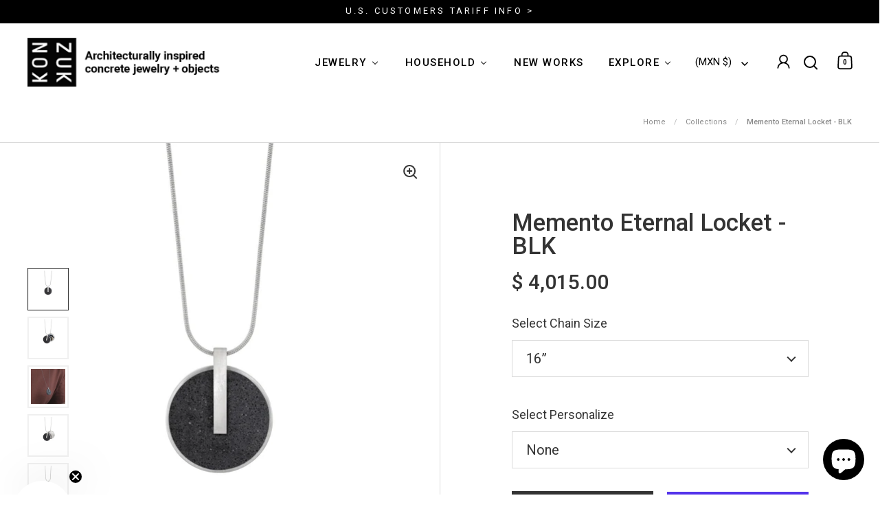

--- FILE ---
content_type: text/html; charset=utf-8
request_url: https://konzukshop.com/en-mx/products/memento-eternal-locket-blk
body_size: 61033
content:
<!doctype html><html class="no-js" lang="en" dir="ltr">
<head>

  <meta charset="utf-8">
  <meta name="viewport" content="width=device-width, initial-scale=1.0, height=device-height, minimum-scale=1.0">
  <meta http-equiv="X-UA-Compatible" content="IE=edge"><link rel="shortcut icon" href="//konzukshop.com/cdn/shop/files/Konzuk-Logo-Favicon.jpg?crop=center&height=32&v=1613576740&width=32" type="image/png" /><title>Concrete Jewelry - Memento Locket - KONZUK
</title><meta name="description" content="A handcrafted design elegantly suspends from a stainless steel chain. Lockets feature a pivoting fascia fastened by rare earth magnets securing your keepsake—a photo, loving note, or lock of hair—inside a hidden compartment. Personalize your Memento with the cremains of a loved one cast into the black concrete.">

<meta property="og:site_name" content="KONZUK">
<meta property="og:url" content="https://konzukshop.com/en-mx/products/memento-eternal-locket-blk">
<meta property="og:title" content="Concrete Jewelry - Memento Locket - KONZUK">
<meta property="og:type" content="product">
<meta property="og:description" content="A handcrafted design elegantly suspends from a stainless steel chain. Lockets feature a pivoting fascia fastened by rare earth magnets securing your keepsake—a photo, loving note, or lock of hair—inside a hidden compartment. Personalize your Memento with the cremains of a loved one cast into the black concrete."><meta property="og:image" content="http://konzukshop.com/cdn/shop/products/Memento-Eternal-Locket-BLK-Photo.png?v=1706226551">
  <meta property="og:image:secure_url" content="https://konzukshop.com/cdn/shop/products/Memento-Eternal-Locket-BLK-Photo.png?v=1706226551">
  <meta property="og:image:width" content="1920">
  <meta property="og:image:height" content="2160"><meta property="og:price:amount" content="4,015.00">
  <meta property="og:price:currency" content="MXN"><meta name="twitter:card" content="summary_large_image">
<meta name="twitter:title" content="Concrete Jewelry - Memento Locket - KONZUK">
<meta name="twitter:description" content="A handcrafted design elegantly suspends from a stainless steel chain. Lockets feature a pivoting fascia fastened by rare earth magnets securing your keepsake—a photo, loving note, or lock of hair—inside a hidden compartment. Personalize your Memento with the cremains of a loved one cast into the black concrete."><script type="application/ld+json">
  [
    {
      "@context": "https://schema.org",
      "@type": "WebSite",
      "name": "KONZUK",
      "url": "https:\/\/konzukshop.com"
    },
    {
      "@context": "https://schema.org",
      "@type": "Organization",
      "name": "KONZUK",
      "url": "https:\/\/konzukshop.com"
    }
  ]
</script>

<script type="application/ld+json">
{
  "@context": "http://schema.org",
  "@type": "BreadcrumbList",
  "itemListElement": [
    {
      "@type": "ListItem",
      "position": 1,
      "name": "Home",
      "item": "https://konzukshop.com"
    },{
        "@type": "ListItem",
        "position": 2,
        "name": "Memento Eternal Locket - BLK",
        "item": "https://konzukshop.com/en-mx/products/memento-eternal-locket-blk"
      }]
}
</script><script type="application/ld+json">
  {
    "@context": "http://schema.org",
    "@type": "Product",
    "name": "Memento Eternal Locket - BLK",
    "url": "https:\/\/konzukshop.com\/en-mx\/products\/memento-eternal-locket-blk",
    "offers": [{
          "@type" : "Offer","sku": "Memento-Circle-Locket-BLK16","availability" : "http://schema.org/InStock",
          "price" : 4015.0,
          "priceCurrency" : "MXN",
          "url" : "https:\/\/konzukshop.com\/en-mx\/products\/memento-eternal-locket-blk?variant=40684146458739"
        },
{
          "@type" : "Offer","sku": "Memento-Circle-Locket-BLK16+C","availability" : "http://schema.org/InStock",
          "price" : 4461.0,
          "priceCurrency" : "MXN",
          "url" : "https:\/\/konzukshop.com\/en-mx\/products\/memento-eternal-locket-blk?variant=40684146491507"
        },
{
          "@type" : "Offer","sku": "Memento-Circle-Locket-BLK18","availability" : "http://schema.org/InStock",
          "price" : 4015.0,
          "priceCurrency" : "MXN",
          "url" : "https:\/\/konzukshop.com\/en-mx\/products\/memento-eternal-locket-blk?variant=40684146524275"
        },
{
          "@type" : "Offer","sku": "Memento-Circle-Locket-BLK18+C","availability" : "http://schema.org/InStock",
          "price" : 4461.0,
          "priceCurrency" : "MXN",
          "url" : "https:\/\/konzukshop.com\/en-mx\/products\/memento-eternal-locket-blk?variant=40684146557043"
        },
{
          "@type" : "Offer","sku": "Memento-Circle-Locket-BLK20","availability" : "http://schema.org/InStock",
          "price" : 4015.0,
          "priceCurrency" : "MXN",
          "url" : "https:\/\/konzukshop.com\/en-mx\/products\/memento-eternal-locket-blk?variant=40684146622579"
        },
{
          "@type" : "Offer","sku": "Memento-Circle-Locket-BLK20+C","availability" : "http://schema.org/InStock",
          "price" : 4461.0,
          "priceCurrency" : "MXN",
          "url" : "https:\/\/konzukshop.com\/en-mx\/products\/memento-eternal-locket-blk?variant=40684146655347"
        },
{
          "@type" : "Offer","sku": "Memento-Circle-Locket-BLK22","availability" : "http://schema.org/InStock",
          "price" : 4015.0,
          "priceCurrency" : "MXN",
          "url" : "https:\/\/konzukshop.com\/en-mx\/products\/memento-eternal-locket-blk?variant=40684146688115"
        },
{
          "@type" : "Offer","sku": "Memento-Circle-Locket-BLK22+C","availability" : "http://schema.org/InStock",
          "price" : 4461.0,
          "priceCurrency" : "MXN",
          "url" : "https:\/\/konzukshop.com\/en-mx\/products\/memento-eternal-locket-blk?variant=40684146720883"
        },
{
          "@type" : "Offer","sku": "Memento-Circle-Locket-BLK24","availability" : "http://schema.org/InStock",
          "price" : 4015.0,
          "priceCurrency" : "MXN",
          "url" : "https:\/\/konzukshop.com\/en-mx\/products\/memento-eternal-locket-blk?variant=40684146753651"
        },
{
          "@type" : "Offer","sku": "Memento-Circle-Locket-BLK24+C","availability" : "http://schema.org/InStock",
          "price" : 4461.0,
          "priceCurrency" : "MXN",
          "url" : "https:\/\/konzukshop.com\/en-mx\/products\/memento-eternal-locket-blk?variant=40684146786419"
        },
{
          "@type" : "Offer","sku": "Memento-Circle-Locket-BLK26","availability" : "http://schema.org/InStock",
          "price" : 4015.0,
          "priceCurrency" : "MXN",
          "url" : "https:\/\/konzukshop.com\/en-mx\/products\/memento-eternal-locket-blk?variant=40684146819187"
        },
{
          "@type" : "Offer","sku": "Memento-Circle-Locket-BLK26+C","availability" : "http://schema.org/InStock",
          "price" : 4461.0,
          "priceCurrency" : "MXN",
          "url" : "https:\/\/konzukshop.com\/en-mx\/products\/memento-eternal-locket-blk?variant=40684146851955"
        },
{
          "@type" : "Offer","sku": "Memento-Circle-Locket-BLK28","availability" : "http://schema.org/InStock",
          "price" : 4015.0,
          "priceCurrency" : "MXN",
          "url" : "https:\/\/konzukshop.com\/en-mx\/products\/memento-eternal-locket-blk?variant=40684146884723"
        },
{
          "@type" : "Offer","sku": "Memento-Circle-Locket-BLK28+C","availability" : "http://schema.org/InStock",
          "price" : 4461.0,
          "priceCurrency" : "MXN",
          "url" : "https:\/\/konzukshop.com\/en-mx\/products\/memento-eternal-locket-blk?variant=40684146917491"
        }
],
    "brand": {
      "@type": "Brand",
      "name": "__"
    },
    "description": "Handcrafted minimalist geometric design elegantly suspends from a polished stainless steel snake chain. Lockets feature a pivoting fascia fastened by rare earth magnets securing your keepsake—a photo, loving note, or lock of hair—inside a hidden compartment. \nUniquely personalize your Memento with the cremains of a loved one—man, woman, child, or pet—cast into black-tinted concrete.\nWhen you place your order with the cremains option we will automatically email FAQs for your reference. If you have further questions please connect with us here. \n\n Specifications\n\n\n\nMaterials\nConcrete \/ Stainless Steel\n\n\nSize\n27.5mm x 23.5mm x 7.5mm\n\n\nCompartment Size\n16mm diameter\n\n\nLead Time\n48 hours (except with cremains option)\n\n\n\n ",
    "category": "Necklace","sku": "Memento-Circle-Locket-BLK16",
    "image": {
      "@type": "ImageObject",
      "url": "https:\/\/konzukshop.com\/cdn\/shop\/products\/Memento-Eternal-Locket-BLK-Photo.png?v=1706226551",
      "image": "https:\/\/konzukshop.com\/cdn\/shop\/products\/Memento-Eternal-Locket-BLK-Photo.png?v=1706226551",
      "name": "Memento Eternal Locket - BLK",
      "width": "1920",
      "height": "2160"
    }
  }
  </script><link rel="canonical" href="https://konzukshop.com/en-mx/products/memento-eternal-locket-blk">

  <link rel="preconnect" href="https://cdn.shopify.com"><link rel="preconnect" href="https://fonts.shopifycdn.com" crossorigin><link href="//konzukshop.com/cdn/shop/t/34/assets/theme.css?v=171197124108548854991742515641" as="style" rel="preload"><link href="//konzukshop.com/cdn/shop/t/34/assets/section-header.css?v=107821480788610317671732736180" as="style" rel="preload"><link href="//konzukshop.com/cdn/shop/t/34/assets/component-slider.css?v=8095672625576475451732736180" as="style" rel="preload"><link href="//konzukshop.com/cdn/shop/t/34/assets/component-product-item.css?v=67732829052295125411732736180" as="style" rel="preload"><link href="//konzukshop.com/cdn/shop/t/34/assets/section-main-product.css?v=178969911974351904171732736180" as="style" rel="preload"><link rel="preload" as="image" href="//konzukshop.com/cdn/shop/products/Memento-Eternal-Locket-BLK-Photo.png?v=1706226551&width=480" imagesrcset="//konzukshop.com/cdn/shop/products/Memento-Eternal-Locket-BLK-Photo.png?v=1706226551&width=240 240w,//konzukshop.com/cdn/shop/products/Memento-Eternal-Locket-BLK-Photo.png?v=1706226551&width=360 360w,//konzukshop.com/cdn/shop/products/Memento-Eternal-Locket-BLK-Photo.png?v=1706226551&width=420 420w,//konzukshop.com/cdn/shop/products/Memento-Eternal-Locket-BLK-Photo.png?v=1706226551&width=480 480w,//konzukshop.com/cdn/shop/products/Memento-Eternal-Locket-BLK-Photo.png?v=1706226551&width=640 640w,//konzukshop.com/cdn/shop/products/Memento-Eternal-Locket-BLK-Photo.png?v=1706226551&width=840 840w,//konzukshop.com/cdn/shop/products/Memento-Eternal-Locket-BLK-Photo.png?v=1706226551&width=1080 1080w,//konzukshop.com/cdn/shop/products/Memento-Eternal-Locket-BLK-Photo.png?v=1706226551&width=1280 1280w,//konzukshop.com/cdn/shop/products/Memento-Eternal-Locket-BLK-Photo.png?v=1706226551&width=1540 1540w,//konzukshop.com/cdn/shop/products/Memento-Eternal-Locket-BLK-Photo.png?v=1706226551&width=1860 1860w" imagesizes="(max-width: 1024px) and (orientation: portrait) 100vw, (max-width: 768px) 100vw, 50vw"><link rel="preload" href="//konzukshop.com/cdn/fonts/roboto/roboto_n4.2019d890f07b1852f56ce63ba45b2db45d852cba.woff2" as="font" type="font/woff2" crossorigin><link rel="preload" href="//konzukshop.com/cdn/fonts/roboto/roboto_n4.2019d890f07b1852f56ce63ba45b2db45d852cba.woff2" as="font" type="font/woff2" crossorigin><style>



@font-face {
  font-family: Roboto;
  font-weight: 400;
  font-style: normal;
  font-display: swap;
  src: url("//konzukshop.com/cdn/fonts/roboto/roboto_n4.2019d890f07b1852f56ce63ba45b2db45d852cba.woff2") format("woff2"),
       url("//konzukshop.com/cdn/fonts/roboto/roboto_n4.238690e0007583582327135619c5f7971652fa9d.woff") format("woff");
}
@font-face {
  font-family: Roboto;
  font-weight: 400;
  font-style: normal;
  font-display: swap;
  src: url("//konzukshop.com/cdn/fonts/roboto/roboto_n4.2019d890f07b1852f56ce63ba45b2db45d852cba.woff2") format("woff2"),
       url("//konzukshop.com/cdn/fonts/roboto/roboto_n4.238690e0007583582327135619c5f7971652fa9d.woff") format("woff");
}
@font-face {
  font-family: Roboto;
  font-weight: 500;
  font-style: normal;
  font-display: swap;
  src: url("//konzukshop.com/cdn/fonts/roboto/roboto_n5.250d51708d76acbac296b0e21ede8f81de4e37aa.woff2") format("woff2"),
       url("//konzukshop.com/cdn/fonts/roboto/roboto_n5.535e8c56f4cbbdea416167af50ab0ff1360a3949.woff") format("woff");
}
@font-face {
  font-family: Roboto;
  font-weight: 400;
  font-style: italic;
  font-display: swap;
  src: url("//konzukshop.com/cdn/fonts/roboto/roboto_i4.57ce898ccda22ee84f49e6b57ae302250655e2d4.woff2") format("woff2"),
       url("//konzukshop.com/cdn/fonts/roboto/roboto_i4.b21f3bd061cbcb83b824ae8c7671a82587b264bf.woff") format("woff");
}
</style>
<style>

  :root {

    /* Main color scheme */

    --main-text: #333333;
    --main-text-hover: rgba(51, 51, 51, 0.82);
    --main-text-foreground: #fff;
    
    --main-background: #ffffff;
    --main-background-secondary: rgba(51, 51, 51, 0.18);
    --main-background-third: rgba(51, 51, 51, 0.03);
    --main-borders: rgba(51, 51, 51, 0.08);
    --grid-borders: rgba(51, 51, 51, 0.18);

    /* Header & sidebars color scheme */
    
    --header-text: #000000;
    --header-text-foreground: #fff;
    
    --header-background: #ffffff;
    --header-background-secondary: rgba(0, 0, 0, 0.18);
    --header-borders: rgba(0, 0, 0, 0.08);
    --header-grid-borders: rgba(0, 0, 0, 0.18);--cart-image-border: 1px solid #f1f1f1;/* Footer color scheme */

    --footer-text: ;
    --footer-text-foreground: #fff;
    
    --footer-background: ;
    --footer-background-secondary: ;
    --footer-borders: ;

    --grid-image-padding: 3%;
    --grid-image-background: rgba(0,0,0,0);

    /* Buttons radius */

    --buttons-radius: 30px;

    /* Font variables */

    --font-stack-headings: Roboto, sans-serif;
    --font-weight-headings: 400;
    --font-style-headings: normal;

    --font-stack-body: Roboto, sans-serif;
    --font-weight-body: 400;--font-weight-body-bold: 500;--font-style-body: normal;

    --base-headings-size: 58;
    --base-headings-line: 1;
    --base-body-size: 20;
    --base-body-line: 1.7;

  }

  select, .regular-select-cover, .facets__disclosure:after {
    background-image: url("data:image/svg+xml,%0A%3Csvg width='14' height='9' viewBox='0 0 14 9' fill='none' xmlns='http://www.w3.org/2000/svg'%3E%3Cpath d='M8.42815 7.47604L7.01394 8.89025L0.528658 2.40497L1.94287 0.990753L8.42815 7.47604Z' fill='rgb(51, 51, 51)'/%3E%3Cpath d='M6.98591 8.89025L5.5717 7.47604L12.057 0.990755L13.4712 2.40497L6.98591 8.89025Z' fill='rgb(51, 51, 51)'/%3E%3C/svg%3E%0A");
  }sidebar-drawer {
      --main-background: #dfdfe3;
    }</style><link href="//konzukshop.com/cdn/shop/t/34/assets/theme.css?v=171197124108548854991742515641" rel="stylesheet" type="text/css" media="all" />

  <script>window.performance && window.performance.mark && window.performance.mark('shopify.content_for_header.start');</script><meta name="google-site-verification" content="kWrpHYXX0CwJKsjXBx5vDsn4y1HbSOWFT_LNTEQUpFU">
<meta id="shopify-digital-wallet" name="shopify-digital-wallet" content="/6334349410/digital_wallets/dialog">
<meta name="shopify-checkout-api-token" content="34f379a94794288d46abb965e1991614">
<meta id="in-context-paypal-metadata" data-shop-id="6334349410" data-venmo-supported="false" data-environment="production" data-locale="en_US" data-paypal-v4="true" data-currency="MXN">
<link rel="alternate" hreflang="x-default" href="https://konzukshop.com/en-ca/products/memento-eternal-locket-blk">
<link rel="alternate" hreflang="en" href="https://konzukshop.com/en-ca/products/memento-eternal-locket-blk">
<link rel="alternate" hreflang="en-AE" href="https://konzukshop.com/en-ae/products/memento-eternal-locket-blk">
<link rel="alternate" hreflang="en-MX" href="https://konzukshop.com/en-mx/products/memento-eternal-locket-blk">
<link rel="alternate" hreflang="en-AR" href="https://konzukshop.com/products/memento-eternal-locket-blk">
<link rel="alternate" hreflang="en-AT" href="https://konzukshop.com/products/memento-eternal-locket-blk">
<link rel="alternate" hreflang="en-AU" href="https://konzukshop.com/products/memento-eternal-locket-blk">
<link rel="alternate" hreflang="en-BE" href="https://konzukshop.com/products/memento-eternal-locket-blk">
<link rel="alternate" hreflang="en-BR" href="https://konzukshop.com/products/memento-eternal-locket-blk">
<link rel="alternate" hreflang="en-CH" href="https://konzukshop.com/products/memento-eternal-locket-blk">
<link rel="alternate" hreflang="en-CR" href="https://konzukshop.com/products/memento-eternal-locket-blk">
<link rel="alternate" hreflang="en-DE" href="https://konzukshop.com/products/memento-eternal-locket-blk">
<link rel="alternate" hreflang="en-DK" href="https://konzukshop.com/products/memento-eternal-locket-blk">
<link rel="alternate" hreflang="en-EE" href="https://konzukshop.com/products/memento-eternal-locket-blk">
<link rel="alternate" hreflang="en-ES" href="https://konzukshop.com/products/memento-eternal-locket-blk">
<link rel="alternate" hreflang="en-FI" href="https://konzukshop.com/products/memento-eternal-locket-blk">
<link rel="alternate" hreflang="en-FR" href="https://konzukshop.com/products/memento-eternal-locket-blk">
<link rel="alternate" hreflang="en-GB" href="https://konzukshop.com/products/memento-eternal-locket-blk">
<link rel="alternate" hreflang="en-GR" href="https://konzukshop.com/products/memento-eternal-locket-blk">
<link rel="alternate" hreflang="en-HK" href="https://konzukshop.com/products/memento-eternal-locket-blk">
<link rel="alternate" hreflang="en-IE" href="https://konzukshop.com/products/memento-eternal-locket-blk">
<link rel="alternate" hreflang="en-IT" href="https://konzukshop.com/products/memento-eternal-locket-blk">
<link rel="alternate" hreflang="en-JP" href="https://konzukshop.com/products/memento-eternal-locket-blk">
<link rel="alternate" hreflang="en-LV" href="https://konzukshop.com/products/memento-eternal-locket-blk">
<link rel="alternate" hreflang="en-MC" href="https://konzukshop.com/products/memento-eternal-locket-blk">
<link rel="alternate" hreflang="en-NL" href="https://konzukshop.com/products/memento-eternal-locket-blk">
<link rel="alternate" hreflang="en-NO" href="https://konzukshop.com/products/memento-eternal-locket-blk">
<link rel="alternate" hreflang="en-NZ" href="https://konzukshop.com/products/memento-eternal-locket-blk">
<link rel="alternate" hreflang="en-PT" href="https://konzukshop.com/products/memento-eternal-locket-blk">
<link rel="alternate" hreflang="en-SE" href="https://konzukshop.com/products/memento-eternal-locket-blk">
<link rel="alternate" hreflang="en-SG" href="https://konzukshop.com/products/memento-eternal-locket-blk">
<link rel="alternate" hreflang="en-US" href="https://konzukshop.com/products/memento-eternal-locket-blk">
<link rel="alternate" hreflang="en-VE" href="https://konzukshop.com/products/memento-eternal-locket-blk">
<link rel="alternate" type="application/json+oembed" href="https://konzukshop.com/en-mx/products/memento-eternal-locket-blk.oembed">
<script async="async" src="/checkouts/internal/preloads.js?locale=en-MX"></script>
<link rel="preconnect" href="https://shop.app" crossorigin="anonymous">
<script async="async" src="https://shop.app/checkouts/internal/preloads.js?locale=en-MX&shop_id=6334349410" crossorigin="anonymous"></script>
<script id="shopify-features" type="application/json">{"accessToken":"34f379a94794288d46abb965e1991614","betas":["rich-media-storefront-analytics"],"domain":"konzukshop.com","predictiveSearch":true,"shopId":6334349410,"locale":"en"}</script>
<script>var Shopify = Shopify || {};
Shopify.shop = "konzukshop-com.myshopify.com";
Shopify.locale = "en";
Shopify.currency = {"active":"MXN","rate":"17.840208"};
Shopify.country = "MX";
Shopify.theme = {"name":"KONZUK | Split | Responsive Images | Nov 27, 2024","id":133092409459,"schema_name":"Split","schema_version":"4.1.3","theme_store_id":842,"role":"main"};
Shopify.theme.handle = "null";
Shopify.theme.style = {"id":null,"handle":null};
Shopify.cdnHost = "konzukshop.com/cdn";
Shopify.routes = Shopify.routes || {};
Shopify.routes.root = "/en-mx/";</script>
<script type="module">!function(o){(o.Shopify=o.Shopify||{}).modules=!0}(window);</script>
<script>!function(o){function n(){var o=[];function n(){o.push(Array.prototype.slice.apply(arguments))}return n.q=o,n}var t=o.Shopify=o.Shopify||{};t.loadFeatures=n(),t.autoloadFeatures=n()}(window);</script>
<script>
  window.ShopifyPay = window.ShopifyPay || {};
  window.ShopifyPay.apiHost = "shop.app\/pay";
  window.ShopifyPay.redirectState = null;
</script>
<script id="shop-js-analytics" type="application/json">{"pageType":"product"}</script>
<script defer="defer" async type="module" src="//konzukshop.com/cdn/shopifycloud/shop-js/modules/v2/client.init-shop-cart-sync_BT-GjEfc.en.esm.js"></script>
<script defer="defer" async type="module" src="//konzukshop.com/cdn/shopifycloud/shop-js/modules/v2/chunk.common_D58fp_Oc.esm.js"></script>
<script defer="defer" async type="module" src="//konzukshop.com/cdn/shopifycloud/shop-js/modules/v2/chunk.modal_xMitdFEc.esm.js"></script>
<script type="module">
  await import("//konzukshop.com/cdn/shopifycloud/shop-js/modules/v2/client.init-shop-cart-sync_BT-GjEfc.en.esm.js");
await import("//konzukshop.com/cdn/shopifycloud/shop-js/modules/v2/chunk.common_D58fp_Oc.esm.js");
await import("//konzukshop.com/cdn/shopifycloud/shop-js/modules/v2/chunk.modal_xMitdFEc.esm.js");

  window.Shopify.SignInWithShop?.initShopCartSync?.({"fedCMEnabled":true,"windoidEnabled":true});

</script>
<script>
  window.Shopify = window.Shopify || {};
  if (!window.Shopify.featureAssets) window.Shopify.featureAssets = {};
  window.Shopify.featureAssets['shop-js'] = {"shop-cart-sync":["modules/v2/client.shop-cart-sync_DZOKe7Ll.en.esm.js","modules/v2/chunk.common_D58fp_Oc.esm.js","modules/v2/chunk.modal_xMitdFEc.esm.js"],"init-fed-cm":["modules/v2/client.init-fed-cm_B6oLuCjv.en.esm.js","modules/v2/chunk.common_D58fp_Oc.esm.js","modules/v2/chunk.modal_xMitdFEc.esm.js"],"shop-cash-offers":["modules/v2/client.shop-cash-offers_D2sdYoxE.en.esm.js","modules/v2/chunk.common_D58fp_Oc.esm.js","modules/v2/chunk.modal_xMitdFEc.esm.js"],"shop-login-button":["modules/v2/client.shop-login-button_QeVjl5Y3.en.esm.js","modules/v2/chunk.common_D58fp_Oc.esm.js","modules/v2/chunk.modal_xMitdFEc.esm.js"],"pay-button":["modules/v2/client.pay-button_DXTOsIq6.en.esm.js","modules/v2/chunk.common_D58fp_Oc.esm.js","modules/v2/chunk.modal_xMitdFEc.esm.js"],"shop-button":["modules/v2/client.shop-button_DQZHx9pm.en.esm.js","modules/v2/chunk.common_D58fp_Oc.esm.js","modules/v2/chunk.modal_xMitdFEc.esm.js"],"avatar":["modules/v2/client.avatar_BTnouDA3.en.esm.js"],"init-windoid":["modules/v2/client.init-windoid_CR1B-cfM.en.esm.js","modules/v2/chunk.common_D58fp_Oc.esm.js","modules/v2/chunk.modal_xMitdFEc.esm.js"],"init-shop-for-new-customer-accounts":["modules/v2/client.init-shop-for-new-customer-accounts_C_vY_xzh.en.esm.js","modules/v2/client.shop-login-button_QeVjl5Y3.en.esm.js","modules/v2/chunk.common_D58fp_Oc.esm.js","modules/v2/chunk.modal_xMitdFEc.esm.js"],"init-shop-email-lookup-coordinator":["modules/v2/client.init-shop-email-lookup-coordinator_BI7n9ZSv.en.esm.js","modules/v2/chunk.common_D58fp_Oc.esm.js","modules/v2/chunk.modal_xMitdFEc.esm.js"],"init-shop-cart-sync":["modules/v2/client.init-shop-cart-sync_BT-GjEfc.en.esm.js","modules/v2/chunk.common_D58fp_Oc.esm.js","modules/v2/chunk.modal_xMitdFEc.esm.js"],"shop-toast-manager":["modules/v2/client.shop-toast-manager_DiYdP3xc.en.esm.js","modules/v2/chunk.common_D58fp_Oc.esm.js","modules/v2/chunk.modal_xMitdFEc.esm.js"],"init-customer-accounts":["modules/v2/client.init-customer-accounts_D9ZNqS-Q.en.esm.js","modules/v2/client.shop-login-button_QeVjl5Y3.en.esm.js","modules/v2/chunk.common_D58fp_Oc.esm.js","modules/v2/chunk.modal_xMitdFEc.esm.js"],"init-customer-accounts-sign-up":["modules/v2/client.init-customer-accounts-sign-up_iGw4briv.en.esm.js","modules/v2/client.shop-login-button_QeVjl5Y3.en.esm.js","modules/v2/chunk.common_D58fp_Oc.esm.js","modules/v2/chunk.modal_xMitdFEc.esm.js"],"shop-follow-button":["modules/v2/client.shop-follow-button_CqMgW2wH.en.esm.js","modules/v2/chunk.common_D58fp_Oc.esm.js","modules/v2/chunk.modal_xMitdFEc.esm.js"],"checkout-modal":["modules/v2/client.checkout-modal_xHeaAweL.en.esm.js","modules/v2/chunk.common_D58fp_Oc.esm.js","modules/v2/chunk.modal_xMitdFEc.esm.js"],"shop-login":["modules/v2/client.shop-login_D91U-Q7h.en.esm.js","modules/v2/chunk.common_D58fp_Oc.esm.js","modules/v2/chunk.modal_xMitdFEc.esm.js"],"lead-capture":["modules/v2/client.lead-capture_BJmE1dJe.en.esm.js","modules/v2/chunk.common_D58fp_Oc.esm.js","modules/v2/chunk.modal_xMitdFEc.esm.js"],"payment-terms":["modules/v2/client.payment-terms_Ci9AEqFq.en.esm.js","modules/v2/chunk.common_D58fp_Oc.esm.js","modules/v2/chunk.modal_xMitdFEc.esm.js"]};
</script>
<script id="__st">var __st={"a":6334349410,"offset":-28800,"reqid":"68cbf1be-0250-4c7a-8968-ccd98c37cea5-1769039856","pageurl":"konzukshop.com\/en-mx\/products\/memento-eternal-locket-blk","u":"9c94c924bc14","p":"product","rtyp":"product","rid":7089862738035};</script>
<script>window.ShopifyPaypalV4VisibilityTracking = true;</script>
<script id="captcha-bootstrap">!function(){'use strict';const t='contact',e='account',n='new_comment',o=[[t,t],['blogs',n],['comments',n],[t,'customer']],c=[[e,'customer_login'],[e,'guest_login'],[e,'recover_customer_password'],[e,'create_customer']],r=t=>t.map((([t,e])=>`form[action*='/${t}']:not([data-nocaptcha='true']) input[name='form_type'][value='${e}']`)).join(','),a=t=>()=>t?[...document.querySelectorAll(t)].map((t=>t.form)):[];function s(){const t=[...o],e=r(t);return a(e)}const i='password',u='form_key',d=['recaptcha-v3-token','g-recaptcha-response','h-captcha-response',i],f=()=>{try{return window.sessionStorage}catch{return}},m='__shopify_v',_=t=>t.elements[u];function p(t,e,n=!1){try{const o=window.sessionStorage,c=JSON.parse(o.getItem(e)),{data:r}=function(t){const{data:e,action:n}=t;return t[m]||n?{data:e,action:n}:{data:t,action:n}}(c);for(const[e,n]of Object.entries(r))t.elements[e]&&(t.elements[e].value=n);n&&o.removeItem(e)}catch(o){console.error('form repopulation failed',{error:o})}}const l='form_type',E='cptcha';function T(t){t.dataset[E]=!0}const w=window,h=w.document,L='Shopify',v='ce_forms',y='captcha';let A=!1;((t,e)=>{const n=(g='f06e6c50-85a8-45c8-87d0-21a2b65856fe',I='https://cdn.shopify.com/shopifycloud/storefront-forms-hcaptcha/ce_storefront_forms_captcha_hcaptcha.v1.5.2.iife.js',D={infoText:'Protected by hCaptcha',privacyText:'Privacy',termsText:'Terms'},(t,e,n)=>{const o=w[L][v],c=o.bindForm;if(c)return c(t,g,e,D).then(n);var r;o.q.push([[t,g,e,D],n]),r=I,A||(h.body.append(Object.assign(h.createElement('script'),{id:'captcha-provider',async:!0,src:r})),A=!0)});var g,I,D;w[L]=w[L]||{},w[L][v]=w[L][v]||{},w[L][v].q=[],w[L][y]=w[L][y]||{},w[L][y].protect=function(t,e){n(t,void 0,e),T(t)},Object.freeze(w[L][y]),function(t,e,n,w,h,L){const[v,y,A,g]=function(t,e,n){const i=e?o:[],u=t?c:[],d=[...i,...u],f=r(d),m=r(i),_=r(d.filter((([t,e])=>n.includes(e))));return[a(f),a(m),a(_),s()]}(w,h,L),I=t=>{const e=t.target;return e instanceof HTMLFormElement?e:e&&e.form},D=t=>v().includes(t);t.addEventListener('submit',(t=>{const e=I(t);if(!e)return;const n=D(e)&&!e.dataset.hcaptchaBound&&!e.dataset.recaptchaBound,o=_(e),c=g().includes(e)&&(!o||!o.value);(n||c)&&t.preventDefault(),c&&!n&&(function(t){try{if(!f())return;!function(t){const e=f();if(!e)return;const n=_(t);if(!n)return;const o=n.value;o&&e.removeItem(o)}(t);const e=Array.from(Array(32),(()=>Math.random().toString(36)[2])).join('');!function(t,e){_(t)||t.append(Object.assign(document.createElement('input'),{type:'hidden',name:u})),t.elements[u].value=e}(t,e),function(t,e){const n=f();if(!n)return;const o=[...t.querySelectorAll(`input[type='${i}']`)].map((({name:t})=>t)),c=[...d,...o],r={};for(const[a,s]of new FormData(t).entries())c.includes(a)||(r[a]=s);n.setItem(e,JSON.stringify({[m]:1,action:t.action,data:r}))}(t,e)}catch(e){console.error('failed to persist form',e)}}(e),e.submit())}));const S=(t,e)=>{t&&!t.dataset[E]&&(n(t,e.some((e=>e===t))),T(t))};for(const o of['focusin','change'])t.addEventListener(o,(t=>{const e=I(t);D(e)&&S(e,y())}));const B=e.get('form_key'),M=e.get(l),P=B&&M;t.addEventListener('DOMContentLoaded',(()=>{const t=y();if(P)for(const e of t)e.elements[l].value===M&&p(e,B);[...new Set([...A(),...v().filter((t=>'true'===t.dataset.shopifyCaptcha))])].forEach((e=>S(e,t)))}))}(h,new URLSearchParams(w.location.search),n,t,e,['guest_login'])})(!0,!0)}();</script>
<script integrity="sha256-4kQ18oKyAcykRKYeNunJcIwy7WH5gtpwJnB7kiuLZ1E=" data-source-attribution="shopify.loadfeatures" defer="defer" src="//konzukshop.com/cdn/shopifycloud/storefront/assets/storefront/load_feature-a0a9edcb.js" crossorigin="anonymous"></script>
<script crossorigin="anonymous" defer="defer" src="//konzukshop.com/cdn/shopifycloud/storefront/assets/shopify_pay/storefront-65b4c6d7.js?v=20250812"></script>
<script data-source-attribution="shopify.dynamic_checkout.dynamic.init">var Shopify=Shopify||{};Shopify.PaymentButton=Shopify.PaymentButton||{isStorefrontPortableWallets:!0,init:function(){window.Shopify.PaymentButton.init=function(){};var t=document.createElement("script");t.src="https://konzukshop.com/cdn/shopifycloud/portable-wallets/latest/portable-wallets.en.js",t.type="module",document.head.appendChild(t)}};
</script>
<script data-source-attribution="shopify.dynamic_checkout.buyer_consent">
  function portableWalletsHideBuyerConsent(e){var t=document.getElementById("shopify-buyer-consent"),n=document.getElementById("shopify-subscription-policy-button");t&&n&&(t.classList.add("hidden"),t.setAttribute("aria-hidden","true"),n.removeEventListener("click",e))}function portableWalletsShowBuyerConsent(e){var t=document.getElementById("shopify-buyer-consent"),n=document.getElementById("shopify-subscription-policy-button");t&&n&&(t.classList.remove("hidden"),t.removeAttribute("aria-hidden"),n.addEventListener("click",e))}window.Shopify?.PaymentButton&&(window.Shopify.PaymentButton.hideBuyerConsent=portableWalletsHideBuyerConsent,window.Shopify.PaymentButton.showBuyerConsent=portableWalletsShowBuyerConsent);
</script>
<script>
  function portableWalletsCleanup(e){e&&e.src&&console.error("Failed to load portable wallets script "+e.src);var t=document.querySelectorAll("shopify-accelerated-checkout .shopify-payment-button__skeleton, shopify-accelerated-checkout-cart .wallet-cart-button__skeleton"),e=document.getElementById("shopify-buyer-consent");for(let e=0;e<t.length;e++)t[e].remove();e&&e.remove()}function portableWalletsNotLoadedAsModule(e){e instanceof ErrorEvent&&"string"==typeof e.message&&e.message.includes("import.meta")&&"string"==typeof e.filename&&e.filename.includes("portable-wallets")&&(window.removeEventListener("error",portableWalletsNotLoadedAsModule),window.Shopify.PaymentButton.failedToLoad=e,"loading"===document.readyState?document.addEventListener("DOMContentLoaded",window.Shopify.PaymentButton.init):window.Shopify.PaymentButton.init())}window.addEventListener("error",portableWalletsNotLoadedAsModule);
</script>

<script type="module" src="https://konzukshop.com/cdn/shopifycloud/portable-wallets/latest/portable-wallets.en.js" onError="portableWalletsCleanup(this)" crossorigin="anonymous"></script>
<script nomodule>
  document.addEventListener("DOMContentLoaded", portableWalletsCleanup);
</script>

<link id="shopify-accelerated-checkout-styles" rel="stylesheet" media="screen" href="https://konzukshop.com/cdn/shopifycloud/portable-wallets/latest/accelerated-checkout-backwards-compat.css" crossorigin="anonymous">
<style id="shopify-accelerated-checkout-cart">
        #shopify-buyer-consent {
  margin-top: 1em;
  display: inline-block;
  width: 100%;
}

#shopify-buyer-consent.hidden {
  display: none;
}

#shopify-subscription-policy-button {
  background: none;
  border: none;
  padding: 0;
  text-decoration: underline;
  font-size: inherit;
  cursor: pointer;
}

#shopify-subscription-policy-button::before {
  box-shadow: none;
}

      </style>

<script>window.performance && window.performance.mark && window.performance.mark('shopify.content_for_header.end');</script>

  <script>
    const rbi = [];
    const ribSetSize = (img) => {
      if ( img.offsetWidth / parseInt(img.dataset.ratio) < img.offsetHeight ) {
        img.setAttribute('sizes', `${Math.ceil(img.offsetHeight * parseInt(img.dataset.ratio))}px`);
      } else {
        img.setAttribute('sizes', `${Math.ceil(img.offsetWidth)}px`);
      }
    }
    function debounce(fn, wait) {
      let t;
      return (...args) => {
        clearTimeout(t);
        t = setTimeout(() => fn.apply(this, args), wait);
      };
    }
    window.KEYCODES = {
      TAB: 9,
      ESC: 27,
      DOWN: 40,
      RIGHT: 39,
      UP: 38,
      LEFT: 37,
      RETURN: 13
    };
    window.addEventListener('resize', debounce(()=>{
      for ( let img of rbi ) {
        ribSetSize(img);
      }
    }, 250));
  </script>

  <script>
    const ProductHeaderHelper = productSelector => {
      const originalHeader = document.querySelector(`${productSelector} .product-header`);
      let duplicateHeader = document.createElement('div');
      duplicateHeader.classList = 'product-header product-header--mobile';
      duplicateHeader.innerHTML = document.querySelector(`${productSelector} product-header`).innerHTML;
      duplicateHeader.querySelector('.price-reviews').id = "";
      document.querySelector(`${productSelector}`).prepend(duplicateHeader);
      const headerObserver = new MutationObserver(mutations=>{
        for ( const mutation of mutations ) {
          duplicateHeader.innerHTML = originalHeader.innerHTML;
        }
      });
      headerObserver.observe(originalHeader,{ attributes: false, childList: true, subtree: true })
    }
  </script><noscript>
    <link rel="stylesheet" href="//konzukshop.com/cdn/shop/t/34/assets/theme-noscript.css?v=78259120545182003951732736180">
  </noscript>

  <script src="//konzukshop.com/cdn/shop/t/34/assets/component-video-background.js?v=144337521800850417181732736180" defer></script>




<script src="https://code.jquery.com/jquery-3.7.1.min.js" integrity="sha256-/JqT3SQfawRcv/BIHPThkBvs0OEvtFFmqPF/lYI/Cxo=" crossorigin="anonymous"></script>

<script>
  document.addEventListener("DOMContentLoaded", function(event) {
  
  setTimeout(() => {
$(".wsg-signup-link a").attr('href','/account');
}, "1500");

setTimeout(() => {
$('#wsg-login-link').css({
    'color': 'blue',
    'text-decoration': 'underline'
});
 }, "1500");
  
    const style = document.getElementById('wsg-custom-style');
    if (typeof window.isWsgCustomer != "undefined" && isWsgCustomer) {
      style.innerHTML = `
        ${style.innerHTML} 
        /* A friend of hideWsg - this will _show_ only for wsg customers. Add class to an element to use */
        .showWsg {
          display: unset;
        }
        /* wholesale only CSS */
        .additional-checkout-buttons, .shopify-payment-button {
          display: none !important;
        }
        .wsg-proxy-container select {
          background-color: 
          ${
        document.querySelector('input').style.backgroundColor
          ? document.querySelector('input').style.backgroundColor
          : 'white'
        } !important;
        }
      `;
    } else {
      style.innerHTML = `
        ${style.innerHTML}
        /* Add CSS rules here for NOT wsg customers - great to hide elements from retail when we can't access the code driving the element */
        
      `;
    }

    if (typeof window.embedButtonBg !== undefined && typeof window.embedButtonText !== undefined && window.embedButtonBg !== window.embedButtonText) {
      style.innerHTML = `
        ${style.innerHTML}
        .wsg-button-fix {
          background: ${embedButtonBg} !important;
          border-color: ${embedButtonBg} !important;
          color: ${embedButtonText} !important;
        }
      `;
    }

    // =========================
    //         CUSTOM JS
    // ==========================
    if (document.querySelector(".wsg-proxy-container")) {
      initNodeObserver(wsgCustomJs);
    }
  })

  function wsgCustomJs() {

    // update button classes
    const button = document.querySelectorAll(".wsg-button-fix");
    let buttonClass = "xxButtonClassesHerexx";
    buttonClass = buttonClass.split(" ");
    for (let i = 0; i < button.length; i++) {
      button[i].classList.add(... buttonClass);
    }

    // wsgCustomJs window placeholder
    // update secondary btn color on proxy cart
    if (document.getElementById("wsg-checkout-one")) {
      const checkoutButton = document.getElementById("wsg-checkout-one");
      let wsgBtnColor = window.getComputedStyle(checkoutButton).backgroundColor;
      let wsgBtnBackground = "none";
      let wsgBtnBorder = "thin solid " + wsgBtnColor;
      let wsgBtnPadding = window.getComputedStyle(checkoutButton).padding;
      let spofBtn = document.querySelectorAll(".spof-btn");
      for (let i = 0; i < spofBtn.length; i++) {
        spofBtn[i].style.background = wsgBtnBackground;
        spofBtn[i].style.color = wsgBtnColor;
        spofBtn[i].style.border = wsgBtnBorder;
        spofBtn[i].style.padding = wsgBtnPadding;
      }
    }

    // update Quick Order Form label
    if (typeof window.embedSPOFLabel != "undefined" && embedSPOFLabel) {
      document.querySelectorAll(".spof-btn").forEach(function(spofBtn) {
        spofBtn.removeAttribute("data-translation-selector");
        spofBtn.innerHTML = embedSPOFLabel;
      });
    }
  }

  function initNodeObserver(onChangeNodeCallback) {

    // Select the node that will be observed for mutations
    const targetNode = document.querySelector(".wsg-proxy-container");

    // Options for the observer (which mutations to observe)
    const config = {
      attributes: true,
      childList: true,
      subtree: true
    };

    // Callback function to execute when mutations are observed
    const callback = function(mutationsList, observer) {
      for (const mutation of mutationsList) {
        if (mutation.type === 'childList') {
          onChangeNodeCallback();
          observer.disconnect();
        }
      }
    };

    // Create an observer instance linked to the callback function
    const observer = new MutationObserver(callback);

    // Start observing the target node for configured mutations
    observer.observe(targetNode, config);
  }
</script>


<style id="wsg-custom-style">
  /* A friend of hideWsg - this will _show_ only for wsg customers. Add class to an element to use */
  .showWsg {
    display: none;
  }
  /* Signup/login */
  #wsg-signup select,
  #wsg-signup input,
  #wsg-signup textarea {
    height: 46px;
    border: thin solid #d1d1d1;
    padding: 6px 10px;
  }
  #wsg-signup textarea {
    min-height: 100px;
  }
  .wsg-login-input {
    height: 46px;
    border: thin solid #d1d1d1;
    padding: 6px 10px;
  }
  #wsg-signup select {
  }
/*   Quick Order Form */
  .wsg-table td {
    border: none;
    min-width: 150px;
  }
  .wsg-table tr {
    border-bottom: thin solid #d1d1d1; 
    border-left: none;
  }
  .wsg-table input[type="number"] {
    border: thin solid #d1d1d1;
    padding: 5px 15px;
    min-height: 42px;
  }
  #wsg-spof-link a {
    text-decoration: inherit;
    color: inherit;
  }
  .wsg-proxy-container {
    margin-top: 0% !important;
  }
  @media screen and (max-width:768px){
    .wsg-proxy-container .wsg-table input[type="number"] {
        max-width: 80%; 
    }
    .wsg-center img {
      width: 50px !important;
    }
    .wsg-variant-price-area {
      min-width: 70px !important;
    }
  }
  /* Submit button */
  #wsg-cart-update{
    padding: 8px 10px;
    min-height: 45px;
    max-width: 100% !important;
  }
  .wsg-table {
    background: inherit !important;
  }
  .wsg-spof-container-main {
    background: inherit !important;
  }
  /* General fixes */
  .wsg-hide-prices {
    opacity: 0;
  }
  .wsg-ws-only .button {
    margin: 0;
  }
  #wsg-submit {
    heigh: 75px !important;
    width: 100 !important;
    line-height: unset !important;
    }
    .spof-btn {
      color: black !important;
    }
    #wsg-account-spof-btn, .wsg-loading-btn {
      border-radius: unset !important;
      
    }
    .title {
      text-align: center !important;
    }
    .wsg-spof-container-main {
      margin-top: 50px !important;
    }
    .accountOrdersBlock {
      margin-top: 20px !important;
      margin-bottom: 10px !important;
    }
    .table-wrap .label {
      margin-top: 10px !important;
      margin-bottom: 10px !important;
    }
    .wsg-button-container .wsg-loading-btn {
      display: flex !important;
      align-items: center !important;
    }
    #wsg-account-spof-btn {
      color: white !important;
    }
   .site-box-content .logOutBtn {
      margin-left: 38% !important
    }
    .wsg-proxy-container {
    margin-top: 2rem !important;
    margin-bottom: 2rem !important;
  }
    #wsg-account-create input.wsg-submit-copy,
  #wsg-signup-container #wsg-submit  {
    border: 1px solid black !important; 
    background: black !important; 
    color: white !important;
    cursor: pointer;
  }
  .wsg-all-errors-banner {
    top: 28% !important;
  }
    #wsg-cart-main .spof-btn,
    .wsg-btn { 
    border-radius: 0 !important;
  } 
  .wsg-return-to-summary {
    color: black !important;
  }
</style>

<!-- BEGIN app block: shopify://apps/klaviyo-email-marketing-sms/blocks/klaviyo-onsite-embed/2632fe16-c075-4321-a88b-50b567f42507 -->












  <script async src="https://static.klaviyo.com/onsite/js/XnEF3q/klaviyo.js?company_id=XnEF3q"></script>
  <script>!function(){if(!window.klaviyo){window._klOnsite=window._klOnsite||[];try{window.klaviyo=new Proxy({},{get:function(n,i){return"push"===i?function(){var n;(n=window._klOnsite).push.apply(n,arguments)}:function(){for(var n=arguments.length,o=new Array(n),w=0;w<n;w++)o[w]=arguments[w];var t="function"==typeof o[o.length-1]?o.pop():void 0,e=new Promise((function(n){window._klOnsite.push([i].concat(o,[function(i){t&&t(i),n(i)}]))}));return e}}})}catch(n){window.klaviyo=window.klaviyo||[],window.klaviyo.push=function(){var n;(n=window._klOnsite).push.apply(n,arguments)}}}}();</script>

  
    <script id="viewed_product">
      if (item == null) {
        var _learnq = _learnq || [];

        var MetafieldReviews = null
        var MetafieldYotpoRating = null
        var MetafieldYotpoCount = null
        var MetafieldLooxRating = null
        var MetafieldLooxCount = null
        var okendoProduct = null
        var okendoProductReviewCount = null
        var okendoProductReviewAverageValue = null
        try {
          // The following fields are used for Customer Hub recently viewed in order to add reviews.
          // This information is not part of __kla_viewed. Instead, it is part of __kla_viewed_reviewed_items
          MetafieldReviews = {};
          MetafieldYotpoRating = null
          MetafieldYotpoCount = null
          MetafieldLooxRating = null
          MetafieldLooxCount = null

          okendoProduct = null
          // If the okendo metafield is not legacy, it will error, which then requires the new json formatted data
          if (okendoProduct && 'error' in okendoProduct) {
            okendoProduct = null
          }
          okendoProductReviewCount = okendoProduct ? okendoProduct.reviewCount : null
          okendoProductReviewAverageValue = okendoProduct ? okendoProduct.reviewAverageValue : null
        } catch (error) {
          console.error('Error in Klaviyo onsite reviews tracking:', error);
        }

        var item = {
          Name: "Memento Eternal Locket - BLK",
          ProductID: 7089862738035,
          Categories: ["Best Selling Products","Memento Keepsake Pendants and Lockets","Newest Products","Statement Necklaces"],
          ImageURL: "https://konzukshop.com/cdn/shop/products/Memento-Eternal-Locket-BLK-Photo_grande.png?v=1706226551",
          URL: "https://konzukshop.com/en-mx/products/memento-eternal-locket-blk",
          Brand: "__",
          Price: "$ 4,015.00",
          Value: "4,015.00",
          CompareAtPrice: "$ 0.00"
        };
        _learnq.push(['track', 'Viewed Product', item]);
        _learnq.push(['trackViewedItem', {
          Title: item.Name,
          ItemId: item.ProductID,
          Categories: item.Categories,
          ImageUrl: item.ImageURL,
          Url: item.URL,
          Metadata: {
            Brand: item.Brand,
            Price: item.Price,
            Value: item.Value,
            CompareAtPrice: item.CompareAtPrice
          },
          metafields:{
            reviews: MetafieldReviews,
            yotpo:{
              rating: MetafieldYotpoRating,
              count: MetafieldYotpoCount,
            },
            loox:{
              rating: MetafieldLooxRating,
              count: MetafieldLooxCount,
            },
            okendo: {
              rating: okendoProductReviewAverageValue,
              count: okendoProductReviewCount,
            }
          }
        }]);
      }
    </script>
  




  <script>
    window.klaviyoReviewsProductDesignMode = false
  </script>







<!-- END app block --><!-- BEGIN app block: shopify://apps/wholesale-gorilla/blocks/wsg-header/c48d0487-dff9-41a4-94c8-ec6173fe8b8d -->

   
  















  <!-- check for wsg customer - this now downcases to compare so we are no longer concerned about case matching in tags -->


      
      
      
      
      
      <!-- ajax data -->
      
        
          
        
      
      <script>
        console.log("Wsg-header release 5.22.24")
        // here we need to check if we on a previw theme and set the shop config from the metafield
        
const wsgShopConfigMetafields = {
            
          
            
          
            
          
            
              shopConfig : {"btnClasses":"","hideDomElements":[".hideWsg",".ro_widget"],"wsgPriceSelectors":{"productPrice":[".product-price"],"collectionPrices":[".price> span",".item-price"]},"autoInstall":false,"wsgAjax":true,"wsgMultiAjax":false,"wsgAjaxSettings":{"price":"#site-cart-form-sidebar .cart-item .price","linePrice":".cart-item .content .item-price","subtotal":"#CartTotal > span","checkoutBtn":"[name='checkout']"},"buttonClasses":"","wsgSwatch":"","wsgAccountPageSelector":".site-box-content h1","wsgVolumeTable":".cartbutton","excludedSections":[],"productSelectors":[".scrolling-images-parent .site-box",".product-item",".search-item"],"wsgQVSelector":[],"fileList":[],"wsgVersion":6,"installing":false,"themeId":133092409459},
            
          
            
              shopConfig124357902451 : {"btnClasses":"","hideDomElements":[".hideWsg",".ro_widget"],"wsgPriceSelectors":{"productPrice":[".product-price"],"collectionPrices":[".price .money",".money",".price"]},"autoInstall":true,"wsgAjax":true,"wsgMultiAjax":false,"wsgAjaxSettings":{"price":"#site-cart-form-sidebar .cart-item .price","linePrice":"","subtotal":"#CartTotal span","checkoutBtn":""},"buttonClasses":"","wsgSwatch":"","wsgAccountPageSelector":".site-box-content h1","wsgVolumeTable":".rte","excludedSections":[],"productSelectors":[".product-item",".search-item",".site-box"],"wsgQVSelector":[],"fileList":[],"wsgVersion":6},
            
          
            
              shopConfig125961240691 : {"btnClasses":"","hideDomElements":[".hideWsg"],"wsgPriceSelectors":{"productPrice":[],"collectionPrices":[]},"autoInstall":true,"wsgMultiAjax":false,"wsgAjaxSettings":{"price":"","linePrice":"","subtotal":"","checkoutBtn":""},"wsgSwatch":"","wsgAccountPageSelector":"","wsgVolumeTable":"","excludedSections":[],"productSelectors":[],"wsgQVSelector":[""],"fileList":[],"wsgVersion":6,"themeId":125961240691},
            
          
            
              shopConfig126653399155 : {"btnClasses":"","hideDomElements":[".hideWsg",".ro_widget"],"wsgPriceSelectors":{"productPrice":[".product-price"],"collectionPrices":[".price",".item-price"]},"autoInstall":false,"wsgAjax":true,"wsgMultiAjax":false,"wsgAjaxSettings":{"price":".item-price","linePrice":"","subtotal":"#CartTotal span","checkoutBtn":"[name='checkout']"},"buttonClasses":"","wsgSwatch":"","wsgAccountPageSelector":".title","wsgVolumeTable":".product--add-to-cart-form","excludedSections":[],"productSelectors":[".product-item",".search-item",".site-box"],"wsgQVSelector":[],"fileList":[],"wsgVersion":6,"themeId":126653399155},
            
          
}
        let wsgShopConfig = {"btnClasses":"","hideDomElements":[".hideWsg",".ro_widget"],"wsgPriceSelectors":{"productPrice":[".product-price"],"collectionPrices":[".price> span",".item-price"]},"autoInstall":false,"wsgAjax":true,"wsgMultiAjax":false,"wsgAjaxSettings":{"price":"#site-cart-form-sidebar .cart-item .price","linePrice":".cart-item .content .item-price","subtotal":"#CartTotal > span","checkoutBtn":"[name='checkout']"},"buttonClasses":"","wsgSwatch":"","wsgAccountPageSelector":".site-box-content h1","wsgVolumeTable":".cartbutton","excludedSections":[],"productSelectors":[".scrolling-images-parent .site-box",".product-item",".search-item"],"wsgQVSelector":[],"fileList":[],"wsgVersion":6,"installing":false,"themeId":133092409459};
        if (window.Shopify.theme.role !== 'main') {
          const wsgShopConfigUnpublishedTheme = wsgShopConfigMetafields[`shopConfig${window.Shopify.theme.id}`];
          if (wsgShopConfigUnpublishedTheme) {
            wsgShopConfig = wsgShopConfigUnpublishedTheme;
          }
        }
        // ==========================================
        //      Set global liquid variables
        // ==========================================
        // general variables 1220
        var wsgVersion = 6.0;
        var wsgActive = true;
        // the permanent domain of the shop
        var shopPermanentDomain = 'konzukshop-com.myshopify.com';
        const wsgShopOrigin = 'https://konzukshop.com';
        const wsgThemeTemplate = 'product';
        //customer
        var isWsgCustomer = 
          false
        ;
        var wsgCustomerTags = null
        var wsgCustomerId = null
        // execution variables
        var wsgRunCollection;
        var wsgCollectionObserver;
        var wsgRunProduct;
        var wsgRunAccount;
        var wsgRunCart;
        var wsgRunSinglePage;
        var wsgRunSignup;
        var wsgRunSignupV2;
        var runProxy;
        // wsgData
        var wsgData = {"hostedStore":{"branding":{"isShowLogo":true},"accountPage":{"title":"My Account"},"cartPage":{"description":"","title":"Your Cart"},"catalogPage":{"collections":[],"hideSoldOut":false,"imageAspectRatio":"adaptToImage","numberOfColumns":4,"productsPerPage":12},"spofPage":{"description":"","title":"Quick Order Form"},"colorSettings":{"background":"#FFFFFF","primaryColor":"#000000","secondaryColor":"#FFFFFF","textColor":"#000000"},"footer":{"privacyPolicy":false,"termsOfService":false},"bannerText":"You are logged in to your wholesale account"},"translations":{"custom":false,"enable":false,"language":"english","translateBasedOnMarket":true},"shop_preferences":{"cart":{"note":{"description":"","isRequired":false},"poNumber":{"isRequired":false,"isShow":false},"termsAndConditions":{"isEnable":false,"text":""}},"exclusionsAndLocksSettings":{},"transitions":{"showTransitions":true,"installedTransitions":false},"retailPrice":{"enable":false,"label":" MSRP","lowerOpacity":true,"strikethrough":false},"checkInventory":false,"showShipPartial":false,"exclusions":["ws-exclusion"],"autoBackorder":false,"taxRate":-1,"draftNotification":true,"hideExclusions":true,"minOrder":300,"marketSetting":false,"customWholesaleDiscountLabel":"","taxLabel":"","includeTaxInPriceRule":false,"retailExclusionsStatus":"enabled"},"page_styles":{"btnClasses":"","proxyMargin":5,"shipMargin":50},"volume_discounts":{"quantity_discounts":{"enabled":false,"products":[],"collections":[]},"settings":{"product_price_table":{},"custom_messages":{"custom_banner":{"banner_default":true,"banner_input":"Spend {{$}}, receive {{%}} off of your order."},"custom_success":{"success_default":true,"success_input":"Congratulations!  You received {{%}} off of your order!"}}},"discounts":[],"enabled":true},"shipping_rates":{"handlingFee":{"type":"flat","amount":-1,"percent":-1,"min":-1,"max":-1,"label":""},"itemReservationOnInternational":{"isEnabledCustomReservationTime":false,"isReserveInventory":false,"reserveInventoryDays":60},"internationalMsg":{"message":"Because you are outside of our home country we will calculate your shipping and send you an invoice shortly.","title":"Thank you for your order!"},"localPickup":{"isEnabled":false,"minOrderPrice":0,"fee":-1,"instructions":"","locations":[],"pickupTime":""},"localDelivery":{"isEnabled":true,"minOrderPrice":0},"fixedPercent":-1,"flatRate":-1,"freeShippingMin":-1,"ignoreAll":false,"ignoreCarrierRates":false,"redirectInternational":false,"useShopifyDefault":true,"deliveryTime":"","ignoreShopifyFreeRates":false,"autoApplyLowestRate":true,"isIncludeLocalDeliveryInLowestRate":true,"customShippingRateLabel":""},"single_page":{"collapseCollections":null,"excludeCollections":{"gid://shopify/Collection/158902681715":{"handle":"all-diamond-dust-collections","id":"gid://shopify/Collection/158902681715","title":"Diamond Dust Collections"},"gid://shopify/Collection/279751327859":{"handle":"elements-earrings","id":"gid://shopify/Collection/279751327859","title":"Elements Earrings"},"gid://shopify/Collection/278320709747":{"handle":"memento","id":"gid://shopify/Collection/278320709747","title":"Memento Lockets + Pendants"},"gid://shopify/Collection/164187996275":{"handle":"unity-concrete-collection","id":"gid://shopify/Collection/164187996275","title":"Unity Concrete Collection"},"gid://shopify/Collection/155633418355":{"handle":"household-orbis-series","id":"gid://shopify/Collection/155633418355","title":"Orbis Concrete Candles + Vessels"},"gid://shopify/Collection/270782988403":{"handle":"orbis-terra-concrete-candles-vessels","id":"gid://shopify/Collection/270782988403","title":"Orbis | Terra Concrete Candles + Vessels"},"gid://shopify/Collection/270782234739":{"handle":"monument","id":"gid://shopify/Collection/270782234739","title":"MONUMENT"}},"menuAction":"include","message":null,"linkInCart":true,"isShowInventoryInfo":true,"isShowSku":true,"isHideSPOFbtn":false,"spofButtonText":"Quick Order Form"},"net_orders":{"netRedirect":{"title":"Thank you for your order!","message":"<p>We are emailing your order confirmation, and we will be in touch shortly to discuss delivery timelines.</p>","autoEmail":true},"netTag":"NET","enabled":true,"autoPending":true,"defaultPaymentTermsTemplateId":"","netTags":[],"isEnabledCustomReservationTime":false,"isReserveInventory":false,"reserveInventoryDays":60},"customer":{"signup":{"autoInvite":true,"autoTags":["wholesale","    wholesale-gold","    NET"],"message":"KONZUK WHOLESALE PROGRAM\nAre you interested in carrying our collections in your retail shop? Fill out this short form and we'll get back to you with details on how to order.  ","taxExempt":true},"loginMessage":"Please log in to your wholesale account here.","accountMessage":"<p>Welcome to your wholesale account page. Browse wholesale prices via the menu at the top right, or click \"View Quick Order Form\" to order from a list of collections.</p>","redirectMessage":"<p>Keep an eye on your email. As soon as we verify your account we will send you an email with a link to set up your password and start shopping.</p>","accountPendingTitle":"Account Created!"},"quantity":{"cart":{"minValue":300},"collections":[],"migratedToCurrent":true,"products":[]},"activeTags":["wholesale","Trade"],"hideDrafts":[567484612723,567484317811,567483564147,872302051443,910744617075,996171022451],"server_link":"https://www.wholesalegorilla.app/shop_assets/wsg-index.js","tier":"basic","updateShopAnalyticsJobId":9360,"isPauseShop":false,"installStatus":"complete"}
        var wsgTier = 'basic'
        // AJAX variables
        var wsgRunAjax;
        var wsgAjaxCart;
        // product variables
        var wsgCollectionsList = [{"id":281332449395,"handle":"best-selling-products-1","title":"Best Selling Products","updated_at":"2026-01-21T04:08:46-08:00","body_html":"","published_at":"2023-11-14T16:11:58-08:00","sort_order":"best-selling","template_suffix":"","disjunctive":true,"rules":[{"column":"title","relation":"contains","condition":"Best Selling"},{"column":"title","relation":"not_contains","condition":"Kit"}],"published_scope":"web"},{"id":278320709747,"handle":"memento","updated_at":"2026-01-16T04:09:42-08:00","published_at":"2023-01-27T22:12:47-08:00","sort_order":"manual","template_suffix":"","published_scope":"global","title":"Memento Keepsake Pendants and Lockets","body_html":"\u003cp data-mce-fragment=\"1\" class=\"p1\"\u003eKONZUK introduces \u003ci data-mce-fragment=\"1\"\u003eMemento\u003c\/i\u003e, a meaningful series of modernist stainless and concrete pendants and lockets. Handcrafted minimalist geometric designs elegantly suspend from a polished stainless steel snake chain. Lockets feature a pivoting fascia fastened by rare earth magnets securing your keepsake—a photo, loving note, or lock of hair—inside a hidden compartment. \u003c\/p\u003e\n\u003cp data-mce-fragment=\"1\" class=\"p2\"\u003eUniquely personalize your \u003ci data-mce-fragment=\"1\"\u003eMemento\u003c\/i\u003e with the cremains of a loved one—man, woman, child, or pet—cast into natural (grey), black, or diamond dust concrete.\u003c\/p\u003e","image":{"created_at":"2023-11-01T21:15:19-07:00","alt":null,"width":1080,"height":1080,"src":"\/\/konzukshop.com\/cdn\/shop\/collections\/2-Concrete-Circle-Locket-Memento-KONZUK-1080.jpg?v=1698898520"}},{"id":313134121075,"handle":"newest-products","title":"Newest Products","updated_at":"2026-01-21T10:22:03-08:00","body_html":null,"published_at":"2026-01-21T10:22:02-08:00","sort_order":"created-desc","template_suffix":null,"disjunctive":true,"rules":[{"column":"title","relation":"contains","condition":"Newest"},{"column":"title","relation":"not_contains","condition":"Newest"}],"published_scope":"web"},{"id":90043875426,"handle":"necklaces","title":"Statement Necklaces","updated_at":"2026-01-20T04:09:25-08:00","body_html":"\u003cp\u003e\u003cspan\u003eA collection of necklaces crafted from concrete, stainless steel, subtle diamond dust accents and now resin. Influenced by Bauhaus geometry, architectural form, and the quiet glow of the night sky, each piece is a study in balance and modern minimalism.\u003c\/span\u003e\u003c\/p\u003e\n\u003cp\u003e \u003c\/p\u003e","published_at":"2018-11-19T02:51:56-08:00","sort_order":"manual","template_suffix":"","disjunctive":false,"rules":[{"column":"tag","relation":"equals","condition":"Necklaces"}],"published_scope":"global"}]
        var wsgProdData = {"id":7089862738035,"title":"Memento Eternal Locket - BLK","handle":"memento-eternal-locket-blk","description":"\u003cp class=\"p1\"\u003eHandcrafted minimalist geometric design elegantly suspends from a polished stainless steel snake chain. Lockets feature a pivoting fascia fastened by rare earth magnets securing your keepsake—a photo, loving note, or lock of hair—inside a hidden compartment. \u003c\/p\u003e\n\u003cp class=\"p2\"\u003eUniquely personalize your \u003ci\u003eMemento\u003c\/i\u003e with the cremains of a loved one—man, woman, child, or pet—cast into black-tinted concrete.\u003cbr\u003e\u003c\/p\u003e\n\u003cp class=\"p1\"\u003e\u003cem\u003eWhen you place your order with the cremains option we will automatically email \u003ca href=\"https:\/\/konzukshop.com\/pages\/frequently-asked-questions\/#MNTO\" title=\"Memento FAQs\"\u003eFAQs\u003c\/a\u003e for your reference. If you have further questions please connect with us \u003ca title=\"email us\" href=\"mailto:%20info@konzuk.com\"\u003ehere\u003c\/a\u003e. \u003c\/em\u003e\u003c\/p\u003e\n\u003chr\u003e\n\u003cp\u003e\u003cem\u003e\u003cem\u003e \u003cbr clear=\"all\"\u003e\u003cstrong\u003eSpecifications\u003c\/strong\u003e\u003c\/em\u003e\u003c\/em\u003e\u003c\/p\u003e\n\u003ctable style=\"width: 561px;\"\u003e\n\u003ctbody\u003e\n\u003ctr\u003e\n\u003cth style=\"width: 150.837px;\"\u003eMaterials\u003c\/th\u003e\n\u003ctd style=\"width: 398.163px;\"\u003eConcrete \/ Stainless Steel\u003c\/td\u003e\n\u003c\/tr\u003e\n\u003ctr\u003e\n\u003cth style=\"width: 150.837px;\"\u003eSize\u003c\/th\u003e\n\u003ctd style=\"width: 398.163px;\"\u003e\u003cspan\u003e27.5mm x 23.5mm x 7.5mm\u003c\/span\u003e\u003c\/td\u003e\n\u003c\/tr\u003e\n\u003ctr\u003e\n\u003cth style=\"width: 150.837px;\"\u003eCompartment Size\u003c\/th\u003e\n\u003ctd style=\"width: 398.163px;\"\u003e\u003cspan\u003e16mm diameter\u003c\/span\u003e\u003c\/td\u003e\n\u003c\/tr\u003e\n\u003ctr\u003e\n\u003cth style=\"width: 150.837px;\"\u003eLead Time\u003c\/th\u003e\n\u003ctd style=\"width: 398.163px;\"\u003e48 hours (except with cremains option)\u003c\/td\u003e\n\u003c\/tr\u003e\n\u003c\/tbody\u003e\n\u003c\/table\u003e\n\u003cp\u003e \u003c\/p\u003e","published_at":"2023-01-28T13:46:22-08:00","created_at":"2023-01-27T22:44:43-08:00","vendor":"__","type":"Necklace","tags":["Best Sellers","Jewelry","Memento","Necklaces"],"price":401500,"price_min":401500,"price_max":446100,"available":true,"price_varies":true,"compare_at_price":null,"compare_at_price_min":0,"compare_at_price_max":0,"compare_at_price_varies":false,"variants":[{"id":40684146458739,"title":"16” \/ None","option1":"16”","option2":"None","option3":null,"sku":"Memento-Circle-Locket-BLK16","requires_shipping":true,"taxable":true,"featured_image":{"id":31817200959603,"product_id":7089862738035,"position":2,"created_at":"2023-01-27T22:45:17-08:00","updated_at":"2024-01-25T15:49:11-08:00","alt":"Memento Eternal locket with black concrete set into circular stainless steel framework.","width":1920,"height":2160,"src":"\/\/konzukshop.com\/cdn\/shop\/products\/KONZUK-Memento-Eternal-Locket-BLK-web.jpg?v=1706226551","variant_ids":[40684146458739,40684146524275,40684146622579,40684146688115,40684146753651,40684146819187,40684146884723]},"available":true,"name":"Memento Eternal Locket - BLK - 16” \/ None","public_title":"16” \/ None","options":["16”","None"],"price":401500,"weight":0,"compare_at_price":null,"inventory_management":null,"barcode":null,"featured_media":{"alt":"Memento Eternal locket with black concrete set into circular stainless steel framework.","id":24166732431475,"position":3,"preview_image":{"aspect_ratio":0.889,"height":2160,"width":1920,"src":"\/\/konzukshop.com\/cdn\/shop\/products\/KONZUK-Memento-Eternal-Locket-BLK-web.jpg?v=1706226551"}},"requires_selling_plan":false,"selling_plan_allocations":[]},{"id":40684146491507,"title":"16” \/ With personal cremains","option1":"16”","option2":"With personal cremains","option3":null,"sku":"Memento-Circle-Locket-BLK16+C","requires_shipping":true,"taxable":true,"featured_image":{"id":31817201221747,"product_id":7089862738035,"position":4,"created_at":"2023-01-27T22:45:29-08:00","updated_at":"2023-09-17T00:06:43-07:00","alt":null,"width":1920,"height":2160,"src":"\/\/konzukshop.com\/cdn\/shop\/products\/KONZUK-Memento-Eternal-Locket-S-BLK-web.jpg?v=1694934403","variant_ids":[40684146491507,40684146557043,40684146655347,40684146720883,40684146786419,40684146851955,40684146917491]},"available":true,"name":"Memento Eternal Locket - BLK - 16” \/ With personal cremains","public_title":"16” \/ With personal cremains","options":["16”","With personal cremains"],"price":446100,"weight":0,"compare_at_price":null,"inventory_management":null,"barcode":null,"featured_media":{"alt":null,"id":24166732890227,"position":5,"preview_image":{"aspect_ratio":0.889,"height":2160,"width":1920,"src":"\/\/konzukshop.com\/cdn\/shop\/products\/KONZUK-Memento-Eternal-Locket-S-BLK-web.jpg?v=1694934403"}},"requires_selling_plan":false,"selling_plan_allocations":[]},{"id":40684146524275,"title":"18” \/ None","option1":"18”","option2":"None","option3":null,"sku":"Memento-Circle-Locket-BLK18","requires_shipping":true,"taxable":true,"featured_image":{"id":31817200959603,"product_id":7089862738035,"position":2,"created_at":"2023-01-27T22:45:17-08:00","updated_at":"2024-01-25T15:49:11-08:00","alt":"Memento Eternal locket with black concrete set into circular stainless steel framework.","width":1920,"height":2160,"src":"\/\/konzukshop.com\/cdn\/shop\/products\/KONZUK-Memento-Eternal-Locket-BLK-web.jpg?v=1706226551","variant_ids":[40684146458739,40684146524275,40684146622579,40684146688115,40684146753651,40684146819187,40684146884723]},"available":true,"name":"Memento Eternal Locket - BLK - 18” \/ None","public_title":"18” \/ None","options":["18”","None"],"price":401500,"weight":0,"compare_at_price":null,"inventory_management":null,"barcode":null,"featured_media":{"alt":"Memento Eternal locket with black concrete set into circular stainless steel framework.","id":24166732431475,"position":3,"preview_image":{"aspect_ratio":0.889,"height":2160,"width":1920,"src":"\/\/konzukshop.com\/cdn\/shop\/products\/KONZUK-Memento-Eternal-Locket-BLK-web.jpg?v=1706226551"}},"requires_selling_plan":false,"selling_plan_allocations":[]},{"id":40684146557043,"title":"18” \/ With personal cremains","option1":"18”","option2":"With personal cremains","option3":null,"sku":"Memento-Circle-Locket-BLK18+C","requires_shipping":true,"taxable":true,"featured_image":{"id":31817201221747,"product_id":7089862738035,"position":4,"created_at":"2023-01-27T22:45:29-08:00","updated_at":"2023-09-17T00:06:43-07:00","alt":null,"width":1920,"height":2160,"src":"\/\/konzukshop.com\/cdn\/shop\/products\/KONZUK-Memento-Eternal-Locket-S-BLK-web.jpg?v=1694934403","variant_ids":[40684146491507,40684146557043,40684146655347,40684146720883,40684146786419,40684146851955,40684146917491]},"available":true,"name":"Memento Eternal Locket - BLK - 18” \/ With personal cremains","public_title":"18” \/ With personal cremains","options":["18”","With personal cremains"],"price":446100,"weight":0,"compare_at_price":null,"inventory_management":null,"barcode":null,"featured_media":{"alt":null,"id":24166732890227,"position":5,"preview_image":{"aspect_ratio":0.889,"height":2160,"width":1920,"src":"\/\/konzukshop.com\/cdn\/shop\/products\/KONZUK-Memento-Eternal-Locket-S-BLK-web.jpg?v=1694934403"}},"requires_selling_plan":false,"selling_plan_allocations":[]},{"id":40684146622579,"title":"20” \/ None","option1":"20”","option2":"None","option3":null,"sku":"Memento-Circle-Locket-BLK20","requires_shipping":true,"taxable":true,"featured_image":{"id":31817200959603,"product_id":7089862738035,"position":2,"created_at":"2023-01-27T22:45:17-08:00","updated_at":"2024-01-25T15:49:11-08:00","alt":"Memento Eternal locket with black concrete set into circular stainless steel framework.","width":1920,"height":2160,"src":"\/\/konzukshop.com\/cdn\/shop\/products\/KONZUK-Memento-Eternal-Locket-BLK-web.jpg?v=1706226551","variant_ids":[40684146458739,40684146524275,40684146622579,40684146688115,40684146753651,40684146819187,40684146884723]},"available":true,"name":"Memento Eternal Locket - BLK - 20” \/ None","public_title":"20” \/ None","options":["20”","None"],"price":401500,"weight":0,"compare_at_price":null,"inventory_management":null,"barcode":null,"featured_media":{"alt":"Memento Eternal locket with black concrete set into circular stainless steel framework.","id":24166732431475,"position":3,"preview_image":{"aspect_ratio":0.889,"height":2160,"width":1920,"src":"\/\/konzukshop.com\/cdn\/shop\/products\/KONZUK-Memento-Eternal-Locket-BLK-web.jpg?v=1706226551"}},"requires_selling_plan":false,"selling_plan_allocations":[]},{"id":40684146655347,"title":"20” \/ With personal cremains","option1":"20”","option2":"With personal cremains","option3":null,"sku":"Memento-Circle-Locket-BLK20+C","requires_shipping":true,"taxable":true,"featured_image":{"id":31817201221747,"product_id":7089862738035,"position":4,"created_at":"2023-01-27T22:45:29-08:00","updated_at":"2023-09-17T00:06:43-07:00","alt":null,"width":1920,"height":2160,"src":"\/\/konzukshop.com\/cdn\/shop\/products\/KONZUK-Memento-Eternal-Locket-S-BLK-web.jpg?v=1694934403","variant_ids":[40684146491507,40684146557043,40684146655347,40684146720883,40684146786419,40684146851955,40684146917491]},"available":true,"name":"Memento Eternal Locket - BLK - 20” \/ With personal cremains","public_title":"20” \/ With personal cremains","options":["20”","With personal cremains"],"price":446100,"weight":0,"compare_at_price":null,"inventory_management":null,"barcode":null,"featured_media":{"alt":null,"id":24166732890227,"position":5,"preview_image":{"aspect_ratio":0.889,"height":2160,"width":1920,"src":"\/\/konzukshop.com\/cdn\/shop\/products\/KONZUK-Memento-Eternal-Locket-S-BLK-web.jpg?v=1694934403"}},"requires_selling_plan":false,"selling_plan_allocations":[]},{"id":40684146688115,"title":"22” \/ None","option1":"22”","option2":"None","option3":null,"sku":"Memento-Circle-Locket-BLK22","requires_shipping":true,"taxable":true,"featured_image":{"id":31817200959603,"product_id":7089862738035,"position":2,"created_at":"2023-01-27T22:45:17-08:00","updated_at":"2024-01-25T15:49:11-08:00","alt":"Memento Eternal locket with black concrete set into circular stainless steel framework.","width":1920,"height":2160,"src":"\/\/konzukshop.com\/cdn\/shop\/products\/KONZUK-Memento-Eternal-Locket-BLK-web.jpg?v=1706226551","variant_ids":[40684146458739,40684146524275,40684146622579,40684146688115,40684146753651,40684146819187,40684146884723]},"available":true,"name":"Memento Eternal Locket - BLK - 22” \/ None","public_title":"22” \/ None","options":["22”","None"],"price":401500,"weight":0,"compare_at_price":null,"inventory_management":null,"barcode":null,"featured_media":{"alt":"Memento Eternal locket with black concrete set into circular stainless steel framework.","id":24166732431475,"position":3,"preview_image":{"aspect_ratio":0.889,"height":2160,"width":1920,"src":"\/\/konzukshop.com\/cdn\/shop\/products\/KONZUK-Memento-Eternal-Locket-BLK-web.jpg?v=1706226551"}},"requires_selling_plan":false,"selling_plan_allocations":[]},{"id":40684146720883,"title":"22” \/ With personal cremains","option1":"22”","option2":"With personal cremains","option3":null,"sku":"Memento-Circle-Locket-BLK22+C","requires_shipping":true,"taxable":true,"featured_image":{"id":31817201221747,"product_id":7089862738035,"position":4,"created_at":"2023-01-27T22:45:29-08:00","updated_at":"2023-09-17T00:06:43-07:00","alt":null,"width":1920,"height":2160,"src":"\/\/konzukshop.com\/cdn\/shop\/products\/KONZUK-Memento-Eternal-Locket-S-BLK-web.jpg?v=1694934403","variant_ids":[40684146491507,40684146557043,40684146655347,40684146720883,40684146786419,40684146851955,40684146917491]},"available":true,"name":"Memento Eternal Locket - BLK - 22” \/ With personal cremains","public_title":"22” \/ With personal cremains","options":["22”","With personal cremains"],"price":446100,"weight":0,"compare_at_price":null,"inventory_management":null,"barcode":null,"featured_media":{"alt":null,"id":24166732890227,"position":5,"preview_image":{"aspect_ratio":0.889,"height":2160,"width":1920,"src":"\/\/konzukshop.com\/cdn\/shop\/products\/KONZUK-Memento-Eternal-Locket-S-BLK-web.jpg?v=1694934403"}},"requires_selling_plan":false,"selling_plan_allocations":[]},{"id":40684146753651,"title":"24” \/ None","option1":"24”","option2":"None","option3":null,"sku":"Memento-Circle-Locket-BLK24","requires_shipping":true,"taxable":true,"featured_image":{"id":31817200959603,"product_id":7089862738035,"position":2,"created_at":"2023-01-27T22:45:17-08:00","updated_at":"2024-01-25T15:49:11-08:00","alt":"Memento Eternal locket with black concrete set into circular stainless steel framework.","width":1920,"height":2160,"src":"\/\/konzukshop.com\/cdn\/shop\/products\/KONZUK-Memento-Eternal-Locket-BLK-web.jpg?v=1706226551","variant_ids":[40684146458739,40684146524275,40684146622579,40684146688115,40684146753651,40684146819187,40684146884723]},"available":true,"name":"Memento Eternal Locket - BLK - 24” \/ None","public_title":"24” \/ None","options":["24”","None"],"price":401500,"weight":0,"compare_at_price":null,"inventory_management":null,"barcode":null,"featured_media":{"alt":"Memento Eternal locket with black concrete set into circular stainless steel framework.","id":24166732431475,"position":3,"preview_image":{"aspect_ratio":0.889,"height":2160,"width":1920,"src":"\/\/konzukshop.com\/cdn\/shop\/products\/KONZUK-Memento-Eternal-Locket-BLK-web.jpg?v=1706226551"}},"requires_selling_plan":false,"selling_plan_allocations":[]},{"id":40684146786419,"title":"24” \/ With personal cremains","option1":"24”","option2":"With personal cremains","option3":null,"sku":"Memento-Circle-Locket-BLK24+C","requires_shipping":true,"taxable":true,"featured_image":{"id":31817201221747,"product_id":7089862738035,"position":4,"created_at":"2023-01-27T22:45:29-08:00","updated_at":"2023-09-17T00:06:43-07:00","alt":null,"width":1920,"height":2160,"src":"\/\/konzukshop.com\/cdn\/shop\/products\/KONZUK-Memento-Eternal-Locket-S-BLK-web.jpg?v=1694934403","variant_ids":[40684146491507,40684146557043,40684146655347,40684146720883,40684146786419,40684146851955,40684146917491]},"available":true,"name":"Memento Eternal Locket - BLK - 24” \/ With personal cremains","public_title":"24” \/ With personal cremains","options":["24”","With personal cremains"],"price":446100,"weight":0,"compare_at_price":null,"inventory_management":null,"barcode":null,"featured_media":{"alt":null,"id":24166732890227,"position":5,"preview_image":{"aspect_ratio":0.889,"height":2160,"width":1920,"src":"\/\/konzukshop.com\/cdn\/shop\/products\/KONZUK-Memento-Eternal-Locket-S-BLK-web.jpg?v=1694934403"}},"requires_selling_plan":false,"selling_plan_allocations":[]},{"id":40684146819187,"title":"26” \/ None","option1":"26”","option2":"None","option3":null,"sku":"Memento-Circle-Locket-BLK26","requires_shipping":true,"taxable":true,"featured_image":{"id":31817200959603,"product_id":7089862738035,"position":2,"created_at":"2023-01-27T22:45:17-08:00","updated_at":"2024-01-25T15:49:11-08:00","alt":"Memento Eternal locket with black concrete set into circular stainless steel framework.","width":1920,"height":2160,"src":"\/\/konzukshop.com\/cdn\/shop\/products\/KONZUK-Memento-Eternal-Locket-BLK-web.jpg?v=1706226551","variant_ids":[40684146458739,40684146524275,40684146622579,40684146688115,40684146753651,40684146819187,40684146884723]},"available":true,"name":"Memento Eternal Locket - BLK - 26” \/ None","public_title":"26” \/ None","options":["26”","None"],"price":401500,"weight":0,"compare_at_price":null,"inventory_management":null,"barcode":null,"featured_media":{"alt":"Memento Eternal locket with black concrete set into circular stainless steel framework.","id":24166732431475,"position":3,"preview_image":{"aspect_ratio":0.889,"height":2160,"width":1920,"src":"\/\/konzukshop.com\/cdn\/shop\/products\/KONZUK-Memento-Eternal-Locket-BLK-web.jpg?v=1706226551"}},"requires_selling_plan":false,"selling_plan_allocations":[]},{"id":40684146851955,"title":"26” \/ With personal cremains","option1":"26”","option2":"With personal cremains","option3":null,"sku":"Memento-Circle-Locket-BLK26+C","requires_shipping":true,"taxable":true,"featured_image":{"id":31817201221747,"product_id":7089862738035,"position":4,"created_at":"2023-01-27T22:45:29-08:00","updated_at":"2023-09-17T00:06:43-07:00","alt":null,"width":1920,"height":2160,"src":"\/\/konzukshop.com\/cdn\/shop\/products\/KONZUK-Memento-Eternal-Locket-S-BLK-web.jpg?v=1694934403","variant_ids":[40684146491507,40684146557043,40684146655347,40684146720883,40684146786419,40684146851955,40684146917491]},"available":true,"name":"Memento Eternal Locket - BLK - 26” \/ With personal cremains","public_title":"26” \/ With personal cremains","options":["26”","With personal cremains"],"price":446100,"weight":0,"compare_at_price":null,"inventory_management":null,"barcode":null,"featured_media":{"alt":null,"id":24166732890227,"position":5,"preview_image":{"aspect_ratio":0.889,"height":2160,"width":1920,"src":"\/\/konzukshop.com\/cdn\/shop\/products\/KONZUK-Memento-Eternal-Locket-S-BLK-web.jpg?v=1694934403"}},"requires_selling_plan":false,"selling_plan_allocations":[]},{"id":40684146884723,"title":"28” \/ None","option1":"28”","option2":"None","option3":null,"sku":"Memento-Circle-Locket-BLK28","requires_shipping":true,"taxable":true,"featured_image":{"id":31817200959603,"product_id":7089862738035,"position":2,"created_at":"2023-01-27T22:45:17-08:00","updated_at":"2024-01-25T15:49:11-08:00","alt":"Memento Eternal locket with black concrete set into circular stainless steel framework.","width":1920,"height":2160,"src":"\/\/konzukshop.com\/cdn\/shop\/products\/KONZUK-Memento-Eternal-Locket-BLK-web.jpg?v=1706226551","variant_ids":[40684146458739,40684146524275,40684146622579,40684146688115,40684146753651,40684146819187,40684146884723]},"available":true,"name":"Memento Eternal Locket - BLK - 28” \/ None","public_title":"28” \/ None","options":["28”","None"],"price":401500,"weight":0,"compare_at_price":null,"inventory_management":null,"barcode":null,"featured_media":{"alt":"Memento Eternal locket with black concrete set into circular stainless steel framework.","id":24166732431475,"position":3,"preview_image":{"aspect_ratio":0.889,"height":2160,"width":1920,"src":"\/\/konzukshop.com\/cdn\/shop\/products\/KONZUK-Memento-Eternal-Locket-BLK-web.jpg?v=1706226551"}},"requires_selling_plan":false,"selling_plan_allocations":[]},{"id":40684146917491,"title":"28” \/ With personal cremains","option1":"28”","option2":"With personal cremains","option3":null,"sku":"Memento-Circle-Locket-BLK28+C","requires_shipping":true,"taxable":true,"featured_image":{"id":31817201221747,"product_id":7089862738035,"position":4,"created_at":"2023-01-27T22:45:29-08:00","updated_at":"2023-09-17T00:06:43-07:00","alt":null,"width":1920,"height":2160,"src":"\/\/konzukshop.com\/cdn\/shop\/products\/KONZUK-Memento-Eternal-Locket-S-BLK-web.jpg?v=1694934403","variant_ids":[40684146491507,40684146557043,40684146655347,40684146720883,40684146786419,40684146851955,40684146917491]},"available":true,"name":"Memento Eternal Locket - BLK - 28” \/ With personal cremains","public_title":"28” \/ With personal cremains","options":["28”","With personal cremains"],"price":446100,"weight":0,"compare_at_price":null,"inventory_management":null,"barcode":null,"featured_media":{"alt":null,"id":24166732890227,"position":5,"preview_image":{"aspect_ratio":0.889,"height":2160,"width":1920,"src":"\/\/konzukshop.com\/cdn\/shop\/products\/KONZUK-Memento-Eternal-Locket-S-BLK-web.jpg?v=1694934403"}},"requires_selling_plan":false,"selling_plan_allocations":[]}],"images":["\/\/konzukshop.com\/cdn\/shop\/products\/Memento-Eternal-Locket-BLK-Photo.png?v=1706226551","\/\/konzukshop.com\/cdn\/shop\/products\/KONZUK-Memento-Eternal-Locket-BLK-web.jpg?v=1706226551","\/\/konzukshop.com\/cdn\/shop\/products\/KONZUK-Memento-Eternal-Locket-O-BLK-web.jpg?v=1706226551","\/\/konzukshop.com\/cdn\/shop\/products\/KONZUK-Memento-Eternal-Locket-S-BLK-web.jpg?v=1694934403"],"featured_image":"\/\/konzukshop.com\/cdn\/shop\/products\/Memento-Eternal-Locket-BLK-Photo.png?v=1706226551","options":["Chain Size","Personalize"],"media":[{"alt":null,"id":24202567188595,"position":1,"preview_image":{"aspect_ratio":0.889,"height":2160,"width":1920,"src":"\/\/konzukshop.com\/cdn\/shop\/products\/Memento-Eternal-Locket-BLK-Photo.png?v=1706226551"},"aspect_ratio":0.889,"height":2160,"media_type":"image","src":"\/\/konzukshop.com\/cdn\/shop\/products\/Memento-Eternal-Locket-BLK-Photo.png?v=1706226551","width":1920},{"alt":null,"id":25239244111987,"position":2,"preview_image":{"aspect_ratio":1.0,"height":1080,"width":1080,"src":"\/\/konzukshop.com\/cdn\/shop\/files\/preview_images\/20f8603523ab4435970e4a92cc517e6a.thumbnail.0000000000.jpg?v=1694934260"},"aspect_ratio":1.0,"duration":7770,"media_type":"video","sources":[{"format":"mp4","height":480,"mime_type":"video\/mp4","url":"\/\/konzukshop.com\/cdn\/shop\/videos\/c\/vp\/20f8603523ab4435970e4a92cc517e6a\/20f8603523ab4435970e4a92cc517e6a.SD-480p-1.5Mbps-18484138.mp4?v=0","width":480},{"format":"mp4","height":1080,"mime_type":"video\/mp4","url":"\/\/konzukshop.com\/cdn\/shop\/videos\/c\/vp\/20f8603523ab4435970e4a92cc517e6a\/20f8603523ab4435970e4a92cc517e6a.HD-1080p-7.2Mbps-18484138.mp4?v=0","width":1080},{"format":"mp4","height":720,"mime_type":"video\/mp4","url":"\/\/konzukshop.com\/cdn\/shop\/videos\/c\/vp\/20f8603523ab4435970e4a92cc517e6a\/20f8603523ab4435970e4a92cc517e6a.HD-720p-4.5Mbps-18484138.mp4?v=0","width":720},{"format":"m3u8","height":1080,"mime_type":"application\/x-mpegURL","url":"\/\/konzukshop.com\/cdn\/shop\/videos\/c\/vp\/20f8603523ab4435970e4a92cc517e6a\/20f8603523ab4435970e4a92cc517e6a.m3u8?v=0","width":1080}]},{"alt":"Memento Eternal locket with black concrete set into circular stainless steel framework.","id":24166732431475,"position":3,"preview_image":{"aspect_ratio":0.889,"height":2160,"width":1920,"src":"\/\/konzukshop.com\/cdn\/shop\/products\/KONZUK-Memento-Eternal-Locket-BLK-web.jpg?v=1706226551"},"aspect_ratio":0.889,"height":2160,"media_type":"image","src":"\/\/konzukshop.com\/cdn\/shop\/products\/KONZUK-Memento-Eternal-Locket-BLK-web.jpg?v=1706226551","width":1920},{"alt":null,"id":24166732824691,"position":4,"preview_image":{"aspect_ratio":0.889,"height":2160,"width":1920,"src":"\/\/konzukshop.com\/cdn\/shop\/products\/KONZUK-Memento-Eternal-Locket-O-BLK-web.jpg?v=1706226551"},"aspect_ratio":0.889,"height":2160,"media_type":"image","src":"\/\/konzukshop.com\/cdn\/shop\/products\/KONZUK-Memento-Eternal-Locket-O-BLK-web.jpg?v=1706226551","width":1920},{"alt":null,"id":24166732890227,"position":5,"preview_image":{"aspect_ratio":0.889,"height":2160,"width":1920,"src":"\/\/konzukshop.com\/cdn\/shop\/products\/KONZUK-Memento-Eternal-Locket-S-BLK-web.jpg?v=1694934403"},"aspect_ratio":0.889,"height":2160,"media_type":"image","src":"\/\/konzukshop.com\/cdn\/shop\/products\/KONZUK-Memento-Eternal-Locket-S-BLK-web.jpg?v=1694934403","width":1920}],"requires_selling_plan":false,"selling_plan_groups":[],"content":"\u003cp class=\"p1\"\u003eHandcrafted minimalist geometric design elegantly suspends from a polished stainless steel snake chain. Lockets feature a pivoting fascia fastened by rare earth magnets securing your keepsake—a photo, loving note, or lock of hair—inside a hidden compartment. \u003c\/p\u003e\n\u003cp class=\"p2\"\u003eUniquely personalize your \u003ci\u003eMemento\u003c\/i\u003e with the cremains of a loved one—man, woman, child, or pet—cast into black-tinted concrete.\u003cbr\u003e\u003c\/p\u003e\n\u003cp class=\"p1\"\u003e\u003cem\u003eWhen you place your order with the cremains option we will automatically email \u003ca href=\"https:\/\/konzukshop.com\/pages\/frequently-asked-questions\/#MNTO\" title=\"Memento FAQs\"\u003eFAQs\u003c\/a\u003e for your reference. If you have further questions please connect with us \u003ca title=\"email us\" href=\"mailto:%20info@konzuk.com\"\u003ehere\u003c\/a\u003e. \u003c\/em\u003e\u003c\/p\u003e\n\u003chr\u003e\n\u003cp\u003e\u003cem\u003e\u003cem\u003e \u003cbr clear=\"all\"\u003e\u003cstrong\u003eSpecifications\u003c\/strong\u003e\u003c\/em\u003e\u003c\/em\u003e\u003c\/p\u003e\n\u003ctable style=\"width: 561px;\"\u003e\n\u003ctbody\u003e\n\u003ctr\u003e\n\u003cth style=\"width: 150.837px;\"\u003eMaterials\u003c\/th\u003e\n\u003ctd style=\"width: 398.163px;\"\u003eConcrete \/ Stainless Steel\u003c\/td\u003e\n\u003c\/tr\u003e\n\u003ctr\u003e\n\u003cth style=\"width: 150.837px;\"\u003eSize\u003c\/th\u003e\n\u003ctd style=\"width: 398.163px;\"\u003e\u003cspan\u003e27.5mm x 23.5mm x 7.5mm\u003c\/span\u003e\u003c\/td\u003e\n\u003c\/tr\u003e\n\u003ctr\u003e\n\u003cth style=\"width: 150.837px;\"\u003eCompartment Size\u003c\/th\u003e\n\u003ctd style=\"width: 398.163px;\"\u003e\u003cspan\u003e16mm diameter\u003c\/span\u003e\u003c\/td\u003e\n\u003c\/tr\u003e\n\u003ctr\u003e\n\u003cth style=\"width: 150.837px;\"\u003eLead Time\u003c\/th\u003e\n\u003ctd style=\"width: 398.163px;\"\u003e48 hours (except with cremains option)\u003c\/td\u003e\n\u003c\/tr\u003e\n\u003c\/tbody\u003e\n\u003c\/table\u003e\n\u003cp\u003e \u003c\/p\u003e"}
        
          var wsgCurrentVariant = 40684146458739;
        
        var wsgCheckRestrictedProd = false;
        // Market and tax variables
        var wsgShopCountryCode = "CA";
        var wsgShopCountry = "Canada"
        var wsgCustomerTaxExempt = null
        var wsgPricesIncludeTax = false
        var wsgCustomerSelectedMarket = {
          country: "Mexico",
          iso_code: "MX"
        }
        var wsgPrimaryMarketCurrency = "USD";
        // money formatting
        var wsgMoneyFormat = "$ {{amount}}";
        // config variables
        var wsgAjaxSettings = wsgShopConfig.wsgAjaxSettings;
        var wsgSwatch = wsgShopConfig.wsgSwatch;
        var wsgPriceSelectors = wsgShopConfig.wsgPriceSelectors;
        var wsgVolumeTable = wsgShopConfig.wsgVolumeTable;
        var wsgUseLegacyCollection = wsgShopConfig.wsgUseLegacyCollection;
        var wsgQVSelector = wsgShopConfig.wsgQVSelector;
        var hideDomElements = wsgShopConfig.hideDomElements;
        // button color settings
        var embedButtonBg = '#000000';
        var embedButtonText = '#000000';
        // Quick Order Form Label settings
        var embedSPOFLabel = wsgData?.single_page?.spofButtonText || 'Quick Order Form';

        // Load WSG script
        (function() {
          var loadWsg = function(url, callback) {
            var script = document.createElement("script");
            script.type = "text/javascript";
            // If the browser is Internet Explorer.
            if (script.readyState) {
              script.onreadystatechange = function() {
                if (script.readyState == "loaded" || script.readyState == "complete") {
                  script.onreadystatechange = null;
                  callback();
                }
              };
            // For any other browser.
            } else {
              script.onload = function() {
                callback();
              };
            } script.src = url;
            document.getElementsByTagName("head")[0].appendChild(script);
          };
          loadWsg(wsgData.server_link + "?v=6", function() {})
        })();
        // Run appropriate WSG process
        // === PRODUCT===
        
          wsgRunProduct = true;  
        
        // === ACCOUNT ===
        
        // === SPOF ===
        
        // === COLLECTION ===
        // Run collection on all templates/pages if we're running the 5+ script
        
          wsgRunCollection = true;
        
        // === AJAX CART ===
        
          if (wsgAjaxSettings && (wsgAjaxSettings.price || wsgAjaxSettings.linePrice || wsgAjaxSettings.subtotal || wsgAjaxSettings.checkoutBtn)) {
            wsgRunAjax = true;
          }
        
        // === CART ===
        
      </script>
      
        





        
        <!-- product data -->
        <span id="wsgReloadPrices_Window" style="display: none"></span>
        <div class="wsg-collections-list-7089862738035" style="display:none">[{"id":281332449395,"handle":"best-selling-products-1","title":"Best Selling Products","updated_at":"2026-01-21T04:08:46-08:00","body_html":"","published_at":"2023-11-14T16:11:58-08:00","sort_order":"best-selling","template_suffix":"","disjunctive":true,"rules":[{"column":"title","relation":"contains","condition":"Best Selling"},{"column":"title","relation":"not_contains","condition":"Kit"}],"published_scope":"web"},{"id":278320709747,"handle":"memento","updated_at":"2026-01-16T04:09:42-08:00","published_at":"2023-01-27T22:12:47-08:00","sort_order":"manual","template_suffix":"","published_scope":"global","title":"Memento Keepsake Pendants and Lockets","body_html":"\u003cp data-mce-fragment=\"1\" class=\"p1\"\u003eKONZUK introduces \u003ci data-mce-fragment=\"1\"\u003eMemento\u003c\/i\u003e, a meaningful series of modernist stainless and concrete pendants and lockets. Handcrafted minimalist geometric designs elegantly suspend from a polished stainless steel snake chain. Lockets feature a pivoting fascia fastened by rare earth magnets securing your keepsake—a photo, loving note, or lock of hair—inside a hidden compartment. \u003c\/p\u003e\n\u003cp data-mce-fragment=\"1\" class=\"p2\"\u003eUniquely personalize your \u003ci data-mce-fragment=\"1\"\u003eMemento\u003c\/i\u003e with the cremains of a loved one—man, woman, child, or pet—cast into natural (grey), black, or diamond dust concrete.\u003c\/p\u003e","image":{"created_at":"2023-11-01T21:15:19-07:00","alt":null,"width":1080,"height":1080,"src":"\/\/konzukshop.com\/cdn\/shop\/collections\/2-Concrete-Circle-Locket-Memento-KONZUK-1080.jpg?v=1698898520"}},{"id":313134121075,"handle":"newest-products","title":"Newest Products","updated_at":"2026-01-21T10:22:03-08:00","body_html":null,"published_at":"2026-01-21T10:22:02-08:00","sort_order":"created-desc","template_suffix":null,"disjunctive":true,"rules":[{"column":"title","relation":"contains","condition":"Newest"},{"column":"title","relation":"not_contains","condition":"Newest"}],"published_scope":"web"},{"id":90043875426,"handle":"necklaces","title":"Statement Necklaces","updated_at":"2026-01-20T04:09:25-08:00","body_html":"\u003cp\u003e\u003cspan\u003eA collection of necklaces crafted from concrete, stainless steel, subtle diamond dust accents and now resin. Influenced by Bauhaus geometry, architectural form, and the quiet glow of the night sky, each piece is a study in balance and modern minimalism.\u003c\/span\u003e\u003c\/p\u003e\n\u003cp\u003e \u003c\/p\u003e","published_at":"2018-11-19T02:51:56-08:00","sort_order":"manual","template_suffix":"","disjunctive":false,"rules":[{"column":"tag","relation":"equals","condition":"Necklaces"}],"published_scope":"global"}]</div>
        <div class="wsg-product-tags-7089862738035" style="display:none">["Best Sellers","Jewelry","Memento","Necklaces"]</div>
      

      
      
        
        
          
          
            
              <!-- BEGIN app snippet: wsg-exclusions --><script>
  const currentPageUrl = "https://konzukshop.com/en-mx/products/memento-eternal-locket-blk";

  const wsgExclusionConfig = {
    currentPageUrl: currentPageUrl,
    customerTags: wsgCustomerTags,
    productExclusionTags: wsgData.shop_preferences.exclusions,
    tagsOverrideExclusions: wsgData.shop_preferences.tagsOverrideExclusions || [],
    isWsgCustomer: isWsgCustomer,
    //areas we do not want exclusions to run. edge cases, for example hidden products within the 'head' tag.  Any time weird parts of site are disappearing
    excludedSections: wsgShopConfig.excludedSections,
    //used to be col-item, usually product grid item. If a collection isn't repricing OR exclusions leaves gaps.  if you set this for 1, you have to set for all.
    productSelectors: wsgShopConfig.productSelectors // '.grid__item', '.predictive-search__list-item'
  }

  var loadExclusions = function (url, callback) {
    var script = document.createElement("script");
    script.setAttribute("defer", "")
    script.type = "text/javascript";

    // If the browser is Internet Explorer.
    if (script.readyState) {
      script.onreadystatechange = function () {
        if (script.readyState == "loaded" || script.readyState == "complete") {
          script.onreadystatechange = null;
          callback();
        }
      };
      // For any other browser.
    } else {
      script.onload = function () {
        callback();
      };
    }

    script.src = url;
    document.getElementsByTagName("head")[0].appendChild(script);
  };

  loadExclusions(wsgData.server_link.split("wsg-index.js")[0] + "wsg-exclusions.js?v=6", function () {
  })

</script><!-- END app snippet -->
            
          
        

        
        
        
        
        
        
          
        <link href="//cdn.shopify.com/extensions/019a7869-8cc2-7d4d-b9fd-e8ffc9cd6a21/shopify-extension-23/assets/wsg-embed.css" rel="stylesheet" type="text/css" media="all" />
      
      
<link href="//cdn.shopify.com/extensions/019a7869-8cc2-7d4d-b9fd-e8ffc9cd6a21/shopify-extension-23/assets/wsg-embed.css" rel="stylesheet" type="text/css" media="all" />

<!-- END app block --><!-- BEGIN app block: shopify://apps/buddha-mega-menu-navigation/blocks/megamenu/dbb4ce56-bf86-4830-9b3d-16efbef51c6f -->
<script>
        var productImageAndPrice = [],
            collectionImages = [],
            articleImages = [],
            mmLivIcons = false,
            mmFlipClock = false,
            mmFixesUseJquery = false,
            mmNumMMI = 4,
            mmSchemaTranslation = {},
            mmMenuStrings =  {"menuStrings":{"default":{"JEWELRY":"JEWELRY","Jewelry Collections":"Jewelry Collections","LUV Collection":"LUV Collection","Artus  *NEW*":"Artus  *NEW*","Lumina *NEW*":"Lumina *NEW*","Diamond Dust Concrete":"Diamond Dust Concrete","Elements | Bauhaus Inspired":"Elements | Bauhaus Inspired","Memento Lockets + Pendants":"Memento Lockets + Pendants","Unity Statement Jewelry":"Unity Statement Jewelry","Facet Engagement Rings":"Facet Engagement Rings","Union Wedding Rings":"Union Wedding Rings","Solid 14k Gold":"Solid 14k Gold","Jewelry Categories":"Jewelry Categories","Earrings":"Earrings","Necklaces":"Necklaces","Rings":"Rings","Bracelets":"Bracelets","Lockets":"Lockets","Featured":"Featured","New in Stock":"New in Stock","Best Sellers":"Best Sellers","promotion":"promotion","<img src=\"https://cdn.shopify.com/s/files/1/0063/3434/9410/files/Artus-Earrings-Feature-Menu.jpg?v=1760496346\">":"<img src=\"https://cdn.shopify.com/s/files/1/0063/3434/9410/files/Artus-Earrings-Feature-Menu.jpg?v=1760496346\">","HOUSEHOLD":"HOUSEHOLD","household collections":"household collections","Habitat Tealight Holders *NEW* ":"Habitat Tealight Holders *NEW* ","Oiseau *NEW*":"Oiseau *NEW*","Orbis GREY Candles + Vessels":"Orbis GREY Candles + Vessels","Monument Candles":"Monument Candles","household categories":"household categories","Candles":"Candles","Pillar Candles":"Pillar Candles","Vessels":"Vessels","Gift Boxsets":"Gift Boxsets","featured":"featured","Orbis Refill Kits":"Orbis Refill Kits","<img src=\"https://cdn.shopify.com/s/files/1/0063/3434/9410/files/Habitat-Tealight-Holders.jpg?v=1755227114\">":"<img src=\"https://cdn.shopify.com/s/files/1/0063/3434/9410/files/Habitat-Tealight-Holders.jpg?v=1755227114\">","NEW WORKS":"NEW WORKS","EXPLORE":"EXPLORE","About Karen Konzuk":"About Karen Konzuk","About KONZUK Jewelry":"About KONZUK Jewelry","About Household by KONZUK":"About Household by KONZUK","Reviews":"Reviews","Concrete Journal":"Concrete Journal","Wholesale":"Wholesale"}},"additional":{"default":{}}} ,
            mmShopLocale = "en",
            mmShopLocaleCollectionsRoute = "/en-mx/collections",
            mmSchemaDesignJSON = [{"action":"menu-select","value":"mm-automatic"},{"action":"design","setting":"vertical_text_color","value":"#333333"},{"action":"design","setting":"vertical_background_color","value":"#ffffff"},{"action":"design","setting":"link_hover_color","value":"#e0e0e0"},{"action":"design","setting":"vertical_contact_left_alt_color","value":"#333333"},{"action":"design","setting":"vertical_contact_right_btn_bg_color","value":"#333333"},{"action":"design","setting":"vertical_addtocart_background_color","value":"#333333"},{"action":"design","setting":"vertical_countdown_background_color","value":"#333333"},{"action":"design","setting":"vertical_countdown_color","value":"#ffffff"},{"action":"design","setting":"vertical_addtocart_text_color","value":"#ffffff"},{"action":"design","setting":"vertical_addtocart_enable","value":"true"},{"action":"design","setting":"vertical_contact_right_btn_text_color","value":"#ffffff"},{"action":"design","setting":"vertical_price_color","value":"#ffffff"},{"action":"design","setting":"vertical_link_hover_color","value":"#ffffff"},{"action":"design","setting":"vertical_font_size","value":"13px"},{"action":"design","setting":"vertical_font_family","value":"Default"},{"action":"design","setting":"countdown_background_color","value":"#333333"},{"action":"design","setting":"countdown_color","value":"#ffffff"},{"action":"design","setting":"addtocart_background_hover_color","value":"#0da19a"},{"action":"design","setting":"addtocart_text_hover_color","value":"#ffffff"},{"action":"design","setting":"addtocart_background_color","value":"#ffffff"},{"action":"design","setting":"addtocart_text_color","value":"#333333"},{"action":"design","setting":"addtocart_enable","value":"true"},{"action":"design","setting":"contact_left_text_color","value":"#f1f1f0"},{"action":"design","setting":"contact_left_alt_color","value":"#CCCCCC"},{"action":"design","setting":"contact_left_bg_color","value":"#3A3A3A"},{"action":"design","setting":"contact_right_btn_bg_color","value":"#3A3A3A"},{"action":"design","setting":"contact_right_btn_text_color","value":"#ffffff"},{"action":"design","setting":"price_color","value":"#0da19a"},{"action":"design","setting":"background_color","value":"#ffffff"},{"action":"design","setting":"background_hover_color","value":"#f9f9f9"},{"action":"design","setting":"text_color","value":"#222222"},{"action":"design","setting":"font_size","value":"13px"},{"action":"design","setting":"font_family","value":"Default"}],
            mmDomChangeSkipUl = "",
            buddhaMegaMenuShop = "konzukshop-com.myshopify.com",
            mmWireframeCompression = "0",
            mmExtensionAssetUrl = "https://cdn.shopify.com/extensions/019abe06-4a3f-7763-88da-170e1b54169b/mega-menu-151/assets/";var bestSellersHTML = '';var newestProductsHTML = '';/* get link lists api */
        var linkLists={"main-menu" : {"title":"Main menu", "items":["/en-mx#","/en-mx#","/en-mx#","https://konzukshop.com/a/wsg/proxy/signup",]},"footer" : {"title":"Footer menu", "items":["/en-mx/pages/ws-account-login","/en-mx/pages/returns-repairs","/en-mx/pages/ring-sizing","https://konzukshop.com/products/konzuk-gift-card","/en-mx/pages/terms-conditions","/en-mx/policies/refund-policy",]},"all-collections" : {"title":"All collections", "items":["/en-mx/collections/household-orbis-series","/en-mx/collections/elements-earrings/earrings+Bauhaus","/en-mx/collections/unity-concrete-collection/rope+cylinders+discs+Note+Tandem+Loop+X","/en-mx/collections/all-diamond-dust-collections","/en-mx/collections/solid-14k-collection","/en-mx/collections/facet-collection","/en-mx/collections/union-wedding-rings",]},"next-collection-nav" : {"title":"Next Collection Nav", "items":["/en-mx/collections/necklaces","/en-mx/collections/earrings","/en-mx/collections/rings","/en-mx/collections/bracelets","/en-mx/collections/facet-collection","/en-mx/collections/union-wedding-rings","/en-mx/collections",]},"main-menu-3" : {"title":"JEWELRY", "items":["/en-mx#","/en-mx/collections","/en-mx#",]},"main-menu-2" : {"title":"HOUSEHOLD", "items":["/en-mx#","/en-mx/collections","/en-mx#",]},"resources" : {"title":"HELP", "items":["/en-mx/pages/shipping-info","/en-mx/pages/care-instructions","/en-mx/pages/household-design-object-care-instructions","/en-mx/pages/refills","/en-mx/pages/customizing","/en-mx/pages/try-before-you-buy-tbyb","/en-mx/pages/frequently-asked-questions",]},"customer-account-main-menu" : {"title":"Customer account main menu", "items":["/en-mx","https://account.konzukshop.com/orders?locale=en&amp;region_country=MX",]},};/*ENDPARSE*/

        

        /* set product prices *//* get the collection images *//* get the article images *//* customer fixes */
        var mmThemeFixesAfter = function(){ verticalMenuMaxWidth = 400; /* user reported 13225 */ mmAddStyle(" ul > li.buddha-menu-item { z-index: 7998 !important; } ul > li.buddha-menu-item:hover { z-index: 7999 !important; } ul > li.buddha-menu-item.mega-hover { z-index: 7999 !important; } ", "themeScript"); }; 
        

        var mmWireframe = {"html" : "<li role=\"none\" class=\"buddha-menu-item\" itemId=\"LOIe4\"  ><a data-href=\"no-link\" href=\"#\" rel=\"nofollow\" aria-label=\"JEWELRY\" data-no-instant=\"\" onclick=\"mmGoToPage(this, event); return false;\" role=\"menuitem\"  ><span class=\"mm-title\">JEWELRY</span><i class=\"mm-arrow mm-angle-down\" aria-hidden=\"true\"></i><span class=\"toggle-menu-btn\" style=\"display:none;\" title=\"Toggle menu\" onclick=\"return toggleSubmenu(this)\"><span class=\"mm-arrow-icon\"><span class=\"bar-one\"></span><span class=\"bar-two\"></span></span></span></a><ul class=\"mm-submenu simple   mm-last-level\" role=\"menu\"><li role=\"none\" submenu-columns=\"1\" item-type=\"link-list\"  ><div class=\"mega-menu-item-container\"  ><div class=\"mm-list-name\"  ><span  ><span class=\"mm-title\">Jewelry Collections</span></span></div><ul class=\"mm-submenu link-list   mm-last-level\" role=\"menu\"><li role=\"none\"  ><a data-href=\"/collections/bauhaus-luv\" href=\"/collections/bauhaus-luv\" aria-label=\"LUV Collection\" data-no-instant=\"\" onclick=\"mmGoToPage(this, event); return false;\" role=\"menuitem\"  ><span class=\"mm-title\">LUV Collection</span></a></li><li role=\"none\"  ><a data-href=\"/collections/artus\" href=\"/collections/artus\" aria-label=\"Artus  *NEW*\" data-no-instant=\"\" onclick=\"mmGoToPage(this, event); return false;\" role=\"menuitem\"  ><span class=\"mm-title\">Artus  *NEW*</span></a></li><li role=\"none\"  ><a data-href=\"/collections/lumina\" href=\"/collections/lumina\" aria-label=\"Lumina *NEW*\" data-no-instant=\"\" onclick=\"mmGoToPage(this, event); return false;\" role=\"menuitem\"  ><span class=\"mm-title\">Lumina *NEW*</span></a></li><li role=\"none\"  ><a data-href=\"/collections/all-diamond-dust-collections\" href=\"/collections/all-diamond-dust-collections\" aria-label=\"Diamond Dust Concrete\" data-no-instant=\"\" onclick=\"mmGoToPage(this, event); return false;\" role=\"menuitem\"  ><span class=\"mm-title\">Diamond Dust Concrete</span></a></li><li role=\"none\"  ><a data-href=\"/collections/elements-bauhaus-inspired\" href=\"/collections/elements-bauhaus-inspired\" aria-label=\"Elements | Bauhaus Inspired\" data-no-instant=\"\" onclick=\"mmGoToPage(this, event); return false;\" role=\"menuitem\"  ><span class=\"mm-title\">Elements | Bauhaus Inspired</span></a></li><li role=\"none\"  ><a data-href=\"/collections/memento\" href=\"/collections/memento\" aria-label=\"Memento Lockets + Pendants\" data-no-instant=\"\" onclick=\"mmGoToPage(this, event); return false;\" role=\"menuitem\"  ><span class=\"mm-title\">Memento Lockets + Pendants</span></a></li><li role=\"none\"  ><a data-href=\"/collections/unity-concrete-collection\" href=\"/collections/unity-concrete-collection\" aria-label=\"Unity Statement Jewelry\" data-no-instant=\"\" onclick=\"mmGoToPage(this, event); return false;\" role=\"menuitem\"  ><span class=\"mm-title\">Unity Statement Jewelry</span></a></li><li role=\"none\"  ><a data-href=\"/collections/facet-collection\" href=\"/collections/facet-collection\" aria-label=\"Facet Engagement Rings\" data-no-instant=\"\" onclick=\"mmGoToPage(this, event); return false;\" role=\"menuitem\"  ><span class=\"mm-title\">Facet Engagement Rings</span></a></li><li role=\"none\"  ><a data-href=\"/collections/union-wedding-rings\" href=\"/collections/union-wedding-rings\" aria-label=\"Union Wedding Rings\" data-no-instant=\"\" onclick=\"mmGoToPage(this, event); return false;\" role=\"menuitem\"  ><span class=\"mm-title\">Union Wedding Rings</span></a></li><li role=\"none\"  ><a data-href=\"/collections/solid-14k-collection\" href=\"/collections/solid-14k-collection\" aria-label=\"Solid 14k Gold\" data-no-instant=\"\" onclick=\"mmGoToPage(this, event); return false;\" role=\"menuitem\"  ><span class=\"mm-title\">Solid 14k Gold</span></a></li></ul></div></li><li role=\"none\" submenu-columns=\"1\" item-type=\"link-list\"  ><div class=\"mega-menu-item-container\"  ><div class=\"mm-list-name\"  ><span  ><span class=\"mm-title\">Jewelry Categories</span></span></div><ul class=\"mm-submenu link-list   mm-last-level\" role=\"menu\"><li role=\"none\"  ><a data-href=\"/collections/earrings\" href=\"/collections/earrings\" aria-label=\"Earrings\" data-no-instant=\"\" onclick=\"mmGoToPage(this, event); return false;\" role=\"menuitem\"  ><span class=\"mm-title\">Earrings</span></a></li><li role=\"none\"  ><a data-href=\"/collections/necklaces\" href=\"/collections/necklaces\" aria-label=\"Necklaces\" data-no-instant=\"\" onclick=\"mmGoToPage(this, event); return false;\" role=\"menuitem\"  ><span class=\"mm-title\">Necklaces</span></a></li><li role=\"none\"  ><a data-href=\"/collections/rings\" href=\"/collections/rings\" aria-label=\"Rings\" data-no-instant=\"\" onclick=\"mmGoToPage(this, event); return false;\" role=\"menuitem\"  ><span class=\"mm-title\">Rings</span></a></li><li role=\"none\"  ><a data-href=\"/collections/bracelets\" href=\"/collections/bracelets\" aria-label=\"Bracelets\" data-no-instant=\"\" onclick=\"mmGoToPage(this, event); return false;\" role=\"menuitem\"  ><span class=\"mm-title\">Bracelets</span></a></li><li role=\"none\"  ><a data-href=\"/collections/memento\" href=\"/collections/memento\" aria-label=\"Lockets\" data-no-instant=\"\" onclick=\"mmGoToPage(this, event); return false;\" role=\"menuitem\"  ><span class=\"mm-title\">Lockets</span></a></li></ul></div></li><li role=\"none\" submenu-columns=\"1\" item-type=\"link-list\"  ><div class=\"mega-menu-item-container\"  ><div class=\"mm-list-name\"  ><span  ><span class=\"mm-title\">Featured</span></span></div><ul class=\"mm-submenu link-list   mm-last-level\" role=\"menu\"><li role=\"none\"  ><a data-href=\"/collections/new-jewelry\" href=\"/collections/new-jewelry\" aria-label=\"New in Stock\" data-no-instant=\"\" onclick=\"mmGoToPage(this, event); return false;\" role=\"menuitem\"  ><span class=\"mm-title\">New in Stock</span></a></li><li role=\"none\"  ><a data-href=\"/collections/jewelry-best-sellers\" href=\"/collections/jewelry-best-sellers\" aria-label=\"Best Sellers\" data-no-instant=\"\" onclick=\"mmGoToPage(this, event); return false;\" role=\"menuitem\"  ><span class=\"mm-title\">Best Sellers</span></a></li></ul></div></li><li role=\"none\" submenu-columns=\"1\" item-type=\"link-list\"  ><div class=\"mega-menu-item-container\"  ><div class=\"mm-list-name\"  ><span  ><span class=\"mm-title\">promotion</span></span></div><ul class=\"mm-submenu link-list   mm-last-level\" role=\"menu\"><li role=\"none\"  ><a data-href=\"https://konzukshop.com/collections/artus\" href=\"https://konzukshop.com/collections/artus\" aria-label=\"\" data-no-instant=\"\" onclick=\"mmGoToPage(this, event); return false;\" role=\"menuitem\"  ><span class=\"mm-title\"><img src=\"https://cdn.shopify.com/s/files/1/0063/3434/9410/files/Artus-Earrings-Feature-Menu.jpg?v=1760496346\"></span></a></li></ul></div></li></ul></li><li role=\"none\" class=\"buddha-menu-item\" itemId=\"RqAmU\"  ><a data-href=\"no-link\" href=\"#\" rel=\"nofollow\" aria-label=\"HOUSEHOLD\" data-no-instant=\"\" onclick=\"mmGoToPage(this, event); return false;\" role=\"menuitem\"  ><span class=\"mm-title\">HOUSEHOLD</span><i class=\"mm-arrow mm-angle-down\" aria-hidden=\"true\"></i><span class=\"toggle-menu-btn\" style=\"display:none;\" title=\"Toggle menu\" onclick=\"return toggleSubmenu(this)\"><span class=\"mm-arrow-icon\"><span class=\"bar-one\"></span><span class=\"bar-two\"></span></span></span></a><ul class=\"mm-submenu simple   mm-last-level\" role=\"menu\"><li role=\"none\" submenu-columns=\"1\" item-type=\"link-list\"  ><div class=\"mega-menu-item-container\"  ><div class=\"mm-list-name\"  ><span onclick=\"mmGoToPage(this); return false;\" data-href=\"https://konzukshop.com/pages/household\"  ><span class=\"mm-title\">household collections</span></span></div><ul class=\"mm-submenu link-list   mm-last-level\" role=\"menu\"><li role=\"none\"  ><a data-href=\"https://konzukshop.com/collections/habitat-tealight-holders\" href=\"https://konzukshop.com/collections/habitat-tealight-holders\" aria-label=\"Habitat Tealight Holders *NEW* \" data-no-instant=\"\" onclick=\"mmGoToPage(this, event); return false;\" role=\"menuitem\"  ><span class=\"mm-title\">Habitat Tealight Holders *NEW*</span></a></li><li role=\"none\"  ><a data-href=\"/collections/oiseau\" href=\"/collections/oiseau\" aria-label=\"Oiseau *NEW*\" data-no-instant=\"\" onclick=\"mmGoToPage(this, event); return false;\" role=\"menuitem\"  ><span class=\"mm-title\">Oiseau *NEW*</span></a></li><li role=\"none\"  ><a data-href=\"/collections/household-orbis-series\" href=\"/collections/household-orbis-series\" aria-label=\"Orbis GREY Candles + Vessels\" data-no-instant=\"\" onclick=\"mmGoToPage(this, event); return false;\" role=\"menuitem\"  ><span class=\"mm-title\">Orbis GREY Candles + Vessels</span></a></li><li role=\"none\"  ><a data-href=\"/collections/monument\" href=\"/collections/monument\" aria-label=\"Monument Candles\" data-no-instant=\"\" onclick=\"mmGoToPage(this, event); return false;\" role=\"menuitem\"  ><span class=\"mm-title\">Monument Candles</span></a></li></ul></div></li><li role=\"none\" submenu-columns=\"1\" item-type=\"link-list\"  ><div class=\"mega-menu-item-container\"  ><div class=\"mm-list-name\"  ><span  ><span class=\"mm-title\">household categories</span></span></div><ul class=\"mm-submenu link-list   mm-last-level\" role=\"menu\"><li role=\"none\"  ><a data-href=\"/collections/candles\" href=\"/collections/candles\" aria-label=\"Candles\" data-no-instant=\"\" onclick=\"mmGoToPage(this, event); return false;\" role=\"menuitem\"  ><span class=\"mm-title\">Candles</span></a></li><li role=\"none\"  ><a data-href=\"/collections/pillar-candles\" href=\"/collections/pillar-candles\" aria-label=\"Pillar Candles\" data-no-instant=\"\" onclick=\"mmGoToPage(this, event); return false;\" role=\"menuitem\"  ><span class=\"mm-title\">Pillar Candles</span></a></li><li role=\"none\"  ><a data-href=\"/collections/vessels\" href=\"/collections/vessels\" aria-label=\"Vessels\" data-no-instant=\"\" onclick=\"mmGoToPage(this, event); return false;\" role=\"menuitem\"  ><span class=\"mm-title\">Vessels</span></a></li><li role=\"none\"  ><a data-href=\"/collections/boxsets-gift-sets\" href=\"/collections/boxsets-gift-sets\" aria-label=\"Gift Boxsets\" data-no-instant=\"\" onclick=\"mmGoToPage(this, event); return false;\" role=\"menuitem\"  ><span class=\"mm-title\">Gift Boxsets</span></a></li></ul></div></li><li role=\"none\" submenu-columns=\"1\" item-type=\"link-list\"  ><div class=\"mega-menu-item-container\"  ><div class=\"mm-list-name\"  ><span  ><span class=\"mm-title\">featured</span></span></div><ul class=\"mm-submenu link-list   mm-last-level\" role=\"menu\"><li role=\"none\"  ><a data-href=\"/collections/new-design-objects\" href=\"/collections/new-design-objects\" aria-label=\"New in Stock\" data-no-instant=\"\" onclick=\"mmGoToPage(this, event); return false;\" role=\"menuitem\"  ><span class=\"mm-title\">New in Stock</span></a></li><li role=\"none\"  ><a data-href=\"/collections/best-selling-products\" href=\"/collections/best-selling-products\" aria-label=\"Best Sellers\" data-no-instant=\"\" onclick=\"mmGoToPage(this, event); return false;\" role=\"menuitem\"  ><span class=\"mm-title\">Best Sellers</span></a></li><li role=\"none\"  ><a data-href=\"/collections/orbis-refill-kits\" href=\"/collections/orbis-refill-kits\" aria-label=\"Orbis Refill Kits\" data-no-instant=\"\" onclick=\"mmGoToPage(this, event); return false;\" role=\"menuitem\"  ><span class=\"mm-title\">Orbis Refill Kits</span></a></li></ul></div></li><li role=\"none\" submenu-columns=\"1\" item-type=\"link-list\"  ><div class=\"mega-menu-item-container\"  ><div class=\"mm-list-name\"  ><span  ><span class=\"mm-title\">promotion</span></span></div><ul class=\"mm-submenu link-list   mm-last-level\" role=\"menu\"><li role=\"none\"  ><a data-href=\"https://konzukshop.com/collections/habitat-tealight-holders\" href=\"https://konzukshop.com/collections/habitat-tealight-holders\" aria-label=\"\" data-no-instant=\"\" onclick=\"mmGoToPage(this, event); return false;\" role=\"menuitem\"  ><span class=\"mm-title\"><img src=\"https://cdn.shopify.com/s/files/1/0063/3434/9410/files/Habitat-Tealight-Holders.jpg?v=1755227114\"></span></a></li></ul></div></li></ul></li><li role=\"none\" class=\"buddha-menu-item\" itemId=\"8zw1x\"  ><a data-href=\"https://konzukshop.com/collections/new-works\" href=\"https://konzukshop.com/collections/new-works\" aria-label=\"NEW WORKS\" data-no-instant=\"\" onclick=\"mmGoToPage(this, event); return false;\" role=\"menuitem\"  ><span class=\"mm-title\">NEW WORKS</span></a></li><li role=\"none\" class=\"buddha-menu-item\" itemId=\"g49I4\"  ><a data-href=\"no-link\" href=\"#\" rel=\"nofollow\" aria-label=\"EXPLORE\" data-no-instant=\"\" onclick=\"return toggleSubmenu(this);\" role=\"menuitem\"  ><span class=\"mm-title\">EXPLORE</span><i class=\"mm-arrow mm-angle-down\" aria-hidden=\"true\"></i><span class=\"toggle-menu-btn\" style=\"display:none;\" title=\"Toggle menu\" onclick=\"return toggleSubmenu(this)\"><span class=\"mm-arrow-icon\"><span class=\"bar-one\"></span><span class=\"bar-two\"></span></span></span></a><ul class=\"mm-submenu tree  small mm-last-level\" role=\"menu\"><li data-href=\"/pages/about-karen-konzuk\" href=\"/pages/about-karen-konzuk\" aria-label=\"About Karen Konzuk\" data-no-instant=\"\" onclick=\"mmGoToPage(this, event); return false;\" role=\"menuitem\"  ><a data-href=\"/pages/about-karen-konzuk\" href=\"/pages/about-karen-konzuk\" aria-label=\"About Karen Konzuk\" data-no-instant=\"\" onclick=\"mmGoToPage(this, event); return false;\" role=\"menuitem\"  ><span class=\"mm-title\">About Karen Konzuk</span></a></li><li data-href=\"/pages/our-works\" href=\"/pages/our-works\" aria-label=\"About KONZUK Jewelry\" data-no-instant=\"\" onclick=\"mmGoToPage(this, event); return false;\" role=\"menuitem\"  ><a data-href=\"/pages/our-works\" href=\"/pages/our-works\" aria-label=\"About KONZUK Jewelry\" data-no-instant=\"\" onclick=\"mmGoToPage(this, event); return false;\" role=\"menuitem\"  ><span class=\"mm-title\">About KONZUK Jewelry</span></a></li><li data-href=\"/pages/about-household\" href=\"/pages/about-household\" aria-label=\"About Household by KONZUK\" data-no-instant=\"\" onclick=\"mmGoToPage(this, event); return false;\" role=\"menuitem\"  ><a data-href=\"/pages/about-household\" href=\"/pages/about-household\" aria-label=\"About Household by KONZUK\" data-no-instant=\"\" onclick=\"mmGoToPage(this, event); return false;\" role=\"menuitem\"  ><span class=\"mm-title\">About Household by KONZUK</span></a></li><li data-href=\"/pages/reviews\" href=\"/pages/reviews\" aria-label=\"Reviews\" data-no-instant=\"\" onclick=\"mmGoToPage(this, event); return false;\" role=\"menuitem\"  ><a data-href=\"/pages/reviews\" href=\"/pages/reviews\" aria-label=\"Reviews\" data-no-instant=\"\" onclick=\"mmGoToPage(this, event); return false;\" role=\"menuitem\"  ><span class=\"mm-title\">Reviews</span></a></li><li data-href=\"https://konzukshop.com/blogs/concrete-ideas-inspirations\" href=\"https://konzukshop.com/blogs/concrete-ideas-inspirations\" aria-label=\"Concrete Journal\" data-no-instant=\"\" onclick=\"mmGoToPage(this, event); return false;\" role=\"menuitem\"  ><a data-href=\"https://konzukshop.com/blogs/concrete-ideas-inspirations\" href=\"https://konzukshop.com/blogs/concrete-ideas-inspirations\" aria-label=\"Concrete Journal\" data-no-instant=\"\" onclick=\"mmGoToPage(this, event); return false;\" role=\"menuitem\"  ><span class=\"mm-title\">Concrete Journal</span></a></li><li data-href=\"/pages/ws-account-login\" href=\"/pages/ws-account-login\" aria-label=\"Wholesale\" data-no-instant=\"\" onclick=\"mmGoToPage(this, event); return false;\" role=\"menuitem\"  ><a data-href=\"/pages/ws-account-login\" href=\"/pages/ws-account-login\" aria-label=\"Wholesale\" data-no-instant=\"\" onclick=\"mmGoToPage(this, event); return false;\" role=\"menuitem\"  ><span class=\"mm-title\">Wholesale</span></a></li></ul></li>" };

        function mmLoadJS(file, async = true) {
            let script = document.createElement("script");
            script.setAttribute("src", file);
            script.setAttribute("data-no-instant", "");
            script.setAttribute("type", "text/javascript");
            script.setAttribute("async", async);
            document.head.appendChild(script);
        }
        function mmLoadCSS(file) {  
            var style = document.createElement('link');
            style.href = file;
            style.type = 'text/css';
            style.rel = 'stylesheet';
            document.head.append(style); 
        }
              
        var mmDisableWhenResIsLowerThan = '';
        var mmLoadResources = (mmDisableWhenResIsLowerThan == '' || mmDisableWhenResIsLowerThan == 0 || (mmDisableWhenResIsLowerThan > 0 && window.innerWidth>=mmDisableWhenResIsLowerThan));
        if (mmLoadResources) {
            /* load resources via js injection */
            mmLoadJS("https://cdn.shopify.com/extensions/019abe06-4a3f-7763-88da-170e1b54169b/mega-menu-151/assets/buddha-megamenu.js");
            
            mmLoadCSS("https://cdn.shopify.com/extensions/019abe06-4a3f-7763-88da-170e1b54169b/mega-menu-151/assets/buddha-megamenu2.css");}
    </script><!-- HIDE ORIGINAL MENU --><!-- use menu search algorithm to hide original menu -->
        <style> .buddha-disabled-menu { visibility: hidden !important; } </style>
        <script>
            function mmHideOriginalMenu() {
                var menu = "mm-automatic";
                var links = [];
                if (typeof linkLists[menu] !== "undefined")
                    links = linkLists[menu].items;
                
                if (menu!="none" && links.length>0) {
                    var elements = document.querySelectorAll("ul,nav");
                    for (var el=0; el<elements.length; el++) {
                        var elementFits = 0;
                        var children = elements[el].children;
                        for (var i=0; i<children.length; i++) {
                            if (children[i].nodeName == "LI") {
                                var li = children[i], href = null;
                                var a = li.querySelector("a");
                                if (a) href = a.getAttribute("href");
                                if (href == null || (href != null && (href.substr(0,1) == "#" || href==""))){
                                    var a2 = li.querySelector((!!document.documentMode) ? "* + a" : "a:nth-child(2)");
                                    if (a2) {
                                        href = a2.getAttribute("href");
                                        a = a2;
                                    }
                                }
                                if (href == null || (href != null && (href.substr(0,1) == "#" || href==""))) {
                                    var a2 = li.querySelector("a>a");
                                    if (a2) {
                                        href = a2.getAttribute("href");
                                        a = a2;
                                    }
                                }
                            
                                if (links[elementFits]!=undefined && href==links[elementFits]) {
                                    elementFits++;
                                } else if (elementFits>0 && elementFits!=links.length) {
                                    elementFits = 0;
                                    if (href==links[0]) {
                                    elementFits = 1;
                                    }
                                }
                            }
                        }
                        if (elementFits>0 && elementFits==links.length) {
                            elements[el].classList.add("buddha-disabled-menu");
                        }
                    }
                }
            }

            mmHideOriginalMenu();
            var hideOriginalMenuInterval = setInterval(mmHideOriginalMenu, 100);
            
            setTimeout(function(){
                var elements  = document.querySelectorAll(".buddha-disabled-menu");
                for (var i=0; i<elements.length; i++) {
                    elements[i].classList.remove("buddha-disabled-menu");
                }
                clearInterval(hideOriginalMenuInterval);
            },10000);
        </script>
<!-- END app block --><!-- BEGIN app block: shopify://apps/judge-me-reviews/blocks/judgeme_core/61ccd3b1-a9f2-4160-9fe9-4fec8413e5d8 --><!-- Start of Judge.me Core -->






<link rel="dns-prefetch" href="https://cdnwidget.judge.me">
<link rel="dns-prefetch" href="https://cdn.judge.me">
<link rel="dns-prefetch" href="https://cdn1.judge.me">
<link rel="dns-prefetch" href="https://api.judge.me">

<script data-cfasync='false' class='jdgm-settings-script'>window.jdgmSettings={"pagination":5,"disable_web_reviews":false,"badge_no_review_text":"No reviews","badge_n_reviews_text":"{{ n }} review/reviews","badge_star_color":"#000000","hide_badge_preview_if_no_reviews":true,"badge_hide_text":false,"enforce_center_preview_badge":false,"widget_title":"Customer Reviews","widget_open_form_text":"WRITE A REVIEW","widget_close_form_text":"CANCEL REVIEW","widget_refresh_page_text":"Refresh page","widget_summary_text":"Based on {{ number_of_reviews }} review/reviews","widget_no_review_text":"Be the first to write a review","widget_name_field_text":"Display name","widget_verified_name_field_text":"Verified Name (public)","widget_name_placeholder_text":"Display name","widget_required_field_error_text":"This field is required.","widget_email_field_text":"Email address","widget_verified_email_field_text":"Verified Email (private, can not be edited)","widget_email_placeholder_text":"Your email address","widget_email_field_error_text":"Please enter a valid email address.","widget_rating_field_text":"Rating","widget_review_title_field_text":"Review Title","widget_review_title_placeholder_text":"Give your review a title","widget_review_body_field_text":"Review content","widget_review_body_placeholder_text":"Start writing here...","widget_pictures_field_text":"Picture/Video (optional)","widget_submit_review_text":"Submit Review","widget_submit_verified_review_text":"Submit Verified Review","widget_submit_success_msg_with_auto_publish":"Thank you! Please refresh the page in a few moments to see your review. You can remove or edit your review by logging into \u003ca href='https://judge.me/login' target='_blank' rel='nofollow noopener'\u003eJudge.me\u003c/a\u003e","widget_submit_success_msg_no_auto_publish":"Thank you! Your review will be published as soon as it is approved by the shop admin. You can remove or edit your review by logging into \u003ca href='https://judge.me/login' target='_blank' rel='nofollow noopener'\u003eJudge.me\u003c/a\u003e","widget_show_default_reviews_out_of_total_text":"Showing {{ n_reviews_shown }} out of {{ n_reviews }} reviews.","widget_show_all_link_text":"Show all","widget_show_less_link_text":"Show less","widget_author_said_text":"{{ reviewer_name }} said:","widget_days_text":"{{ n }} days ago","widget_weeks_text":"{{ n }} week/weeks ago","widget_months_text":"{{ n }} month/months ago","widget_years_text":"{{ n }} year/years ago","widget_yesterday_text":"Yesterday","widget_today_text":"Today","widget_replied_text":"\u003e\u003e {{ shop_name }} replied:","widget_read_more_text":"Read more","widget_reviewer_name_as_initial":"","widget_rating_filter_color":"#fbcd0a","widget_rating_filter_see_all_text":"See all reviews","widget_sorting_most_recent_text":"Most Recent","widget_sorting_highest_rating_text":"Highest Rating","widget_sorting_lowest_rating_text":"Lowest Rating","widget_sorting_with_pictures_text":"Only Pictures","widget_sorting_most_helpful_text":"Most Helpful","widget_open_question_form_text":"Ask a question","widget_reviews_subtab_text":"Reviews","widget_questions_subtab_text":"Questions","widget_question_label_text":"Question","widget_answer_label_text":"Answer","widget_question_placeholder_text":"Write your question here","widget_submit_question_text":"Submit Question","widget_question_submit_success_text":"Thank you for your question! We will notify you once it gets answered.","widget_star_color":"#888888","verified_badge_text":"Verified","verified_badge_bg_color":"","verified_badge_text_color":"","verified_badge_placement":"left-of-reviewer-name","widget_review_max_height":"","widget_hide_border":false,"widget_social_share":false,"widget_thumb":false,"widget_review_location_show":false,"widget_location_format":"","all_reviews_include_out_of_store_products":true,"all_reviews_out_of_store_text":"(out of store)","all_reviews_pagination":100,"all_reviews_product_name_prefix_text":"about","enable_review_pictures":true,"enable_question_anwser":false,"widget_theme":"default","review_date_format":"mm/dd/yyyy","default_sort_method":"most-recent","widget_product_reviews_subtab_text":"Product Reviews","widget_shop_reviews_subtab_text":"Shop Reviews","widget_other_products_reviews_text":"Reviews for other products","widget_store_reviews_subtab_text":"Store reviews","widget_no_store_reviews_text":"This store hasn't received any reviews yet","widget_web_restriction_product_reviews_text":"This product hasn't received any reviews yet","widget_no_items_text":"No items found","widget_show_more_text":"Show more","widget_write_a_store_review_text":"Write a Store Review","widget_other_languages_heading":"Reviews in Other Languages","widget_translate_review_text":"Translate review to {{ language }}","widget_translating_review_text":"Translating...","widget_show_original_translation_text":"Show original ({{ language }})","widget_translate_review_failed_text":"Review couldn't be translated.","widget_translate_review_retry_text":"Retry","widget_translate_review_try_again_later_text":"Try again later","show_product_url_for_grouped_product":false,"widget_sorting_pictures_first_text":"Pictures First","show_pictures_on_all_rev_page_mobile":false,"show_pictures_on_all_rev_page_desktop":false,"floating_tab_hide_mobile_install_preference":false,"floating_tab_button_name":"★ Reviews","floating_tab_title":"Let customers speak for us","floating_tab_button_color":"","floating_tab_button_background_color":"","floating_tab_url":"","floating_tab_url_enabled":false,"floating_tab_tab_style":"text","all_reviews_text_badge_text":"Customers rate us {{ shop.metafields.judgeme.all_reviews_rating | round: 1 }}/5 based on {{ shop.metafields.judgeme.all_reviews_count }} reviews.","all_reviews_text_badge_text_branded_style":"{{ shop.metafields.judgeme.all_reviews_rating | round: 1 }} out of 5 stars based on {{ shop.metafields.judgeme.all_reviews_count }} reviews","is_all_reviews_text_badge_a_link":false,"show_stars_for_all_reviews_text_badge":false,"all_reviews_text_badge_url":"","all_reviews_text_style":"branded","all_reviews_text_color_style":"judgeme_brand_color","all_reviews_text_color":"#108474","all_reviews_text_show_jm_brand":false,"featured_carousel_show_header":true,"featured_carousel_title":"Let customers speak for us","testimonials_carousel_title":"Customers are saying","videos_carousel_title":"Real customer stories","cards_carousel_title":"Customers are saying","featured_carousel_count_text":"from {{ n }} reviews","featured_carousel_add_link_to_all_reviews_page":false,"featured_carousel_url":"","featured_carousel_show_images":true,"featured_carousel_autoslide_interval":5,"featured_carousel_arrows_on_the_sides":false,"featured_carousel_height":250,"featured_carousel_width":80,"featured_carousel_image_size":0,"featured_carousel_image_height":250,"featured_carousel_arrow_color":"#eeeeee","verified_count_badge_style":"branded","verified_count_badge_orientation":"horizontal","verified_count_badge_color_style":"judgeme_brand_color","verified_count_badge_color":"#108474","is_verified_count_badge_a_link":false,"verified_count_badge_url":"","verified_count_badge_show_jm_brand":true,"widget_rating_preset_default":5,"widget_first_sub_tab":"product-reviews","widget_show_histogram":true,"widget_histogram_use_custom_color":false,"widget_pagination_use_custom_color":false,"widget_star_use_custom_color":false,"widget_verified_badge_use_custom_color":false,"widget_write_review_use_custom_color":false,"picture_reminder_submit_button":"Upload Pictures","enable_review_videos":false,"mute_video_by_default":false,"widget_sorting_videos_first_text":"Videos First","widget_review_pending_text":"Pending","featured_carousel_items_for_large_screen":3,"social_share_options_order":"Facebook,Twitter","remove_microdata_snippet":true,"disable_json_ld":false,"enable_json_ld_products":false,"preview_badge_show_question_text":false,"preview_badge_no_question_text":"No questions","preview_badge_n_question_text":"{{ number_of_questions }} question/questions","qa_badge_show_icon":false,"qa_badge_position":"same-row","remove_judgeme_branding":true,"widget_add_search_bar":false,"widget_search_bar_placeholder":"Search","widget_sorting_verified_only_text":"Verified only","featured_carousel_theme":"gallery","featured_carousel_show_rating":true,"featured_carousel_show_title":true,"featured_carousel_show_body":true,"featured_carousel_show_date":false,"featured_carousel_show_reviewer":true,"featured_carousel_show_product":false,"featured_carousel_header_background_color":"#108474","featured_carousel_header_text_color":"#ffffff","featured_carousel_name_product_separator":"reviewed","featured_carousel_full_star_background":"#108474","featured_carousel_empty_star_background":"#dadada","featured_carousel_vertical_theme_background":"#f9fafb","featured_carousel_verified_badge_enable":true,"featured_carousel_verified_badge_color":"#108474","featured_carousel_border_style":"round","featured_carousel_review_line_length_limit":3,"featured_carousel_more_reviews_button_text":"Read more reviews","featured_carousel_view_product_button_text":"View product","all_reviews_page_load_reviews_on":"scroll","all_reviews_page_load_more_text":"Load More Reviews","disable_fb_tab_reviews":false,"enable_ajax_cdn_cache":false,"widget_advanced_speed_features":5,"widget_public_name_text":"displayed publicly like","default_reviewer_name":"John Smith","default_reviewer_name_has_non_latin":true,"widget_reviewer_anonymous":"Anonymous","medals_widget_title":"Judge.me Review Medals","medals_widget_background_color":"#f9fafb","medals_widget_position":"footer_all_pages","medals_widget_border_color":"#f9fafb","medals_widget_verified_text_position":"left","medals_widget_use_monochromatic_version":false,"medals_widget_elements_color":"#108474","show_reviewer_avatar":true,"widget_invalid_yt_video_url_error_text":"Not a YouTube video URL","widget_max_length_field_error_text":"Please enter no more than {0} characters.","widget_show_country_flag":false,"widget_show_collected_via_shop_app":true,"widget_verified_by_shop_badge_style":"light","widget_verified_by_shop_text":"Verified by Shop","widget_show_photo_gallery":false,"widget_load_with_code_splitting":true,"widget_ugc_install_preference":false,"widget_ugc_title":"Made by us, Shared by you","widget_ugc_subtitle":"Tag us to see your picture featured in our page","widget_ugc_arrows_color":"#ffffff","widget_ugc_primary_button_text":"Buy Now","widget_ugc_primary_button_background_color":"#108474","widget_ugc_primary_button_text_color":"#ffffff","widget_ugc_primary_button_border_width":"0","widget_ugc_primary_button_border_style":"none","widget_ugc_primary_button_border_color":"#108474","widget_ugc_primary_button_border_radius":"25","widget_ugc_secondary_button_text":"Load More","widget_ugc_secondary_button_background_color":"#ffffff","widget_ugc_secondary_button_text_color":"#108474","widget_ugc_secondary_button_border_width":"2","widget_ugc_secondary_button_border_style":"solid","widget_ugc_secondary_button_border_color":"#108474","widget_ugc_secondary_button_border_radius":"25","widget_ugc_reviews_button_text":"View Reviews","widget_ugc_reviews_button_background_color":"#ffffff","widget_ugc_reviews_button_text_color":"#108474","widget_ugc_reviews_button_border_width":"2","widget_ugc_reviews_button_border_style":"solid","widget_ugc_reviews_button_border_color":"#108474","widget_ugc_reviews_button_border_radius":"25","widget_ugc_reviews_button_link_to":"judgeme-reviews-page","widget_ugc_show_post_date":true,"widget_ugc_max_width":"800","widget_rating_metafield_value_type":true,"widget_primary_color":"#888888","widget_enable_secondary_color":false,"widget_secondary_color":"#edf5f5","widget_summary_average_rating_text":"{{ average_rating }} out of 5","widget_media_grid_title":"Customer photos \u0026 videos","widget_media_grid_see_more_text":"See more","widget_round_style":false,"widget_show_product_medals":true,"widget_verified_by_judgeme_text":"Verified by Judge.me","widget_show_store_medals":true,"widget_verified_by_judgeme_text_in_store_medals":"Verified by Judge.me","widget_media_field_exceed_quantity_message":"Sorry, we can only accept {{ max_media }} for one review.","widget_media_field_exceed_limit_message":"{{ file_name }} is too large, please select a {{ media_type }} less than {{ size_limit }}MB.","widget_review_submitted_text":"Review Submitted!","widget_question_submitted_text":"Question Submitted!","widget_close_form_text_question":"Cancel","widget_write_your_answer_here_text":"Write your answer here","widget_enabled_branded_link":true,"widget_show_collected_by_judgeme":false,"widget_reviewer_name_color":"","widget_write_review_text_color":"","widget_write_review_bg_color":"","widget_collected_by_judgeme_text":"collected by Judge.me","widget_pagination_type":"standard","widget_load_more_text":"Load More","widget_load_more_color":"#108474","widget_full_review_text":"Full Review","widget_read_more_reviews_text":"Read More Reviews","widget_read_questions_text":"Read Questions","widget_questions_and_answers_text":"Questions \u0026 Answers","widget_verified_by_text":"Verified by","widget_verified_text":"Verified","widget_number_of_reviews_text":"{{ number_of_reviews }} reviews","widget_back_button_text":"Back","widget_next_button_text":"Next","widget_custom_forms_filter_button":"Filters","custom_forms_style":"horizontal","widget_show_review_information":false,"how_reviews_are_collected":"How reviews are collected?","widget_show_review_keywords":false,"widget_gdpr_statement":"How we use your data: We'll only contact you about the review you left, and only if necessary. By submitting your review, you agree to Judge.me's \u003ca href='https://judge.me/terms' target='_blank' rel='nofollow noopener'\u003eterms\u003c/a\u003e, \u003ca href='https://judge.me/privacy' target='_blank' rel='nofollow noopener'\u003eprivacy\u003c/a\u003e and \u003ca href='https://judge.me/content-policy' target='_blank' rel='nofollow noopener'\u003econtent\u003c/a\u003e policies.","widget_multilingual_sorting_enabled":false,"widget_translate_review_content_enabled":false,"widget_translate_review_content_method":"manual","popup_widget_review_selection":"automatically_with_pictures","popup_widget_round_border_style":true,"popup_widget_show_title":true,"popup_widget_show_body":true,"popup_widget_show_reviewer":false,"popup_widget_show_product":true,"popup_widget_show_pictures":true,"popup_widget_use_review_picture":true,"popup_widget_show_on_home_page":true,"popup_widget_show_on_product_page":true,"popup_widget_show_on_collection_page":true,"popup_widget_show_on_cart_page":true,"popup_widget_position":"bottom_left","popup_widget_first_review_delay":5,"popup_widget_duration":5,"popup_widget_interval":5,"popup_widget_review_count":5,"popup_widget_hide_on_mobile":true,"review_snippet_widget_round_border_style":true,"review_snippet_widget_card_color":"#FFFFFF","review_snippet_widget_slider_arrows_background_color":"#FFFFFF","review_snippet_widget_slider_arrows_color":"#000000","review_snippet_widget_star_color":"#108474","show_product_variant":false,"all_reviews_product_variant_label_text":"Variant: ","widget_show_verified_branding":false,"widget_ai_summary_title":"Customers say","widget_ai_summary_disclaimer":"AI-powered review summary based on recent customer reviews","widget_show_ai_summary":false,"widget_show_ai_summary_bg":false,"widget_show_review_title_input":true,"redirect_reviewers_invited_via_email":"external_form","request_store_review_after_product_review":false,"request_review_other_products_in_order":false,"review_form_color_scheme":"default","review_form_corner_style":"square","review_form_star_color":{},"review_form_text_color":"#333333","review_form_background_color":"#ffffff","review_form_field_background_color":"#fafafa","review_form_button_color":{},"review_form_button_text_color":"#ffffff","review_form_modal_overlay_color":"#000000","review_content_screen_title_text":"How would you rate this product?","review_content_introduction_text":"We would love it if you would share a bit about your experience.","store_review_form_title_text":"How would you rate this store?","store_review_form_introduction_text":"We would love it if you would share a bit about your experience.","show_review_guidance_text":true,"one_star_review_guidance_text":"Poor","five_star_review_guidance_text":"Great","customer_information_screen_title_text":"About you","customer_information_introduction_text":"Please tell us more about you.","custom_questions_screen_title_text":"Your experience in more detail","custom_questions_introduction_text":"Here are a few questions to help us understand more about your experience.","review_submitted_screen_title_text":"Thanks for your review!","review_submitted_screen_thank_you_text":"We are processing it and it will appear on the store soon.","review_submitted_screen_email_verification_text":"Please confirm your email by clicking the link we just sent you. This helps us keep reviews authentic.","review_submitted_request_store_review_text":"Would you like to share your experience of shopping with us?","review_submitted_review_other_products_text":"Would you like to review these products?","store_review_screen_title_text":"Would you like to share your experience of shopping with us?","store_review_introduction_text":"We value your feedback and use it to improve. Please share any thoughts or suggestions you have.","reviewer_media_screen_title_picture_text":"Share a picture","reviewer_media_introduction_picture_text":"Upload a photo to support your review.","reviewer_media_screen_title_video_text":"Share a video","reviewer_media_introduction_video_text":"Upload a video to support your review.","reviewer_media_screen_title_picture_or_video_text":"Share a picture or video","reviewer_media_introduction_picture_or_video_text":"Upload a photo or video to support your review.","reviewer_media_youtube_url_text":"Paste your Youtube URL here","advanced_settings_next_step_button_text":"Next","advanced_settings_close_review_button_text":"Close","modal_write_review_flow":false,"write_review_flow_required_text":"Required","write_review_flow_privacy_message_text":"We respect your privacy.","write_review_flow_anonymous_text":"Post review as anonymous","write_review_flow_visibility_text":"This won't be visible to other customers.","write_review_flow_multiple_selection_help_text":"Select as many as you like","write_review_flow_single_selection_help_text":"Select one option","write_review_flow_required_field_error_text":"This field is required","write_review_flow_invalid_email_error_text":"Please enter a valid email address","write_review_flow_max_length_error_text":"Max. {{ max_length }} characters.","write_review_flow_media_upload_text":"\u003cb\u003eClick to upload\u003c/b\u003e or drag and drop","write_review_flow_gdpr_statement":"We'll only contact you about your review if necessary. By submitting your review, you agree to our \u003ca href='https://judge.me/terms' target='_blank' rel='nofollow noopener'\u003eterms and conditions\u003c/a\u003e and \u003ca href='https://judge.me/privacy' target='_blank' rel='nofollow noopener'\u003eprivacy policy\u003c/a\u003e.","rating_only_reviews_enabled":false,"show_negative_reviews_help_screen":false,"new_review_flow_help_screen_rating_threshold":3,"negative_review_resolution_screen_title_text":"Tell us more","negative_review_resolution_text":"Your experience matters to us. If there were issues with your purchase, we're here to help. Feel free to reach out to us, we'd love the opportunity to make things right.","negative_review_resolution_button_text":"Contact us","negative_review_resolution_proceed_with_review_text":"Leave a review","negative_review_resolution_subject":"Issue with purchase from {{ shop_name }}.{{ order_name }}","preview_badge_collection_page_install_status":false,"widget_review_custom_css":"","preview_badge_custom_css":"","preview_badge_stars_count":"5-stars","featured_carousel_custom_css":"","floating_tab_custom_css":"","all_reviews_widget_custom_css":"","medals_widget_custom_css":"","verified_badge_custom_css":"","all_reviews_text_custom_css":"","transparency_badges_collected_via_store_invite":false,"transparency_badges_from_another_provider":false,"transparency_badges_collected_from_store_visitor":false,"transparency_badges_collected_by_verified_review_provider":false,"transparency_badges_earned_reward":false,"transparency_badges_collected_via_store_invite_text":"Review collected via store invitation","transparency_badges_from_another_provider_text":"Review collected from another provider","transparency_badges_collected_from_store_visitor_text":"Review collected from a store visitor","transparency_badges_written_in_google_text":"Review written in Google","transparency_badges_written_in_etsy_text":"Review written in Etsy","transparency_badges_written_in_shop_app_text":"Review written in Shop App","transparency_badges_earned_reward_text":"Review earned a reward for future purchase","product_review_widget_per_page":10,"widget_store_review_label_text":"Review about the store","checkout_comment_extension_title_on_product_page":"Customer Comments","checkout_comment_extension_num_latest_comment_show":5,"checkout_comment_extension_format":"name_and_timestamp","checkout_comment_customer_name":"last_initial","checkout_comment_comment_notification":true,"preview_badge_collection_page_install_preference":false,"preview_badge_home_page_install_preference":false,"preview_badge_product_page_install_preference":false,"review_widget_install_preference":"","review_carousel_install_preference":false,"floating_reviews_tab_install_preference":"none","verified_reviews_count_badge_install_preference":false,"all_reviews_text_install_preference":false,"review_widget_best_location":false,"judgeme_medals_install_preference":false,"review_widget_revamp_enabled":false,"review_widget_qna_enabled":false,"review_widget_header_theme":"minimal","review_widget_widget_title_enabled":true,"review_widget_header_text_size":"medium","review_widget_header_text_weight":"regular","review_widget_average_rating_style":"compact","review_widget_bar_chart_enabled":true,"review_widget_bar_chart_type":"numbers","review_widget_bar_chart_style":"standard","review_widget_expanded_media_gallery_enabled":false,"review_widget_reviews_section_theme":"standard","review_widget_image_style":"thumbnails","review_widget_review_image_ratio":"square","review_widget_stars_size":"medium","review_widget_verified_badge":"standard_text","review_widget_review_title_text_size":"medium","review_widget_review_text_size":"medium","review_widget_review_text_length":"medium","review_widget_number_of_columns_desktop":3,"review_widget_carousel_transition_speed":5,"review_widget_custom_questions_answers_display":"always","review_widget_button_text_color":"#FFFFFF","review_widget_text_color":"#000000","review_widget_lighter_text_color":"#7B7B7B","review_widget_corner_styling":"soft","review_widget_review_word_singular":"review","review_widget_review_word_plural":"reviews","review_widget_voting_label":"Helpful?","review_widget_shop_reply_label":"Reply from {{ shop_name }}:","review_widget_filters_title":"Filters","qna_widget_question_word_singular":"Question","qna_widget_question_word_plural":"Questions","qna_widget_answer_reply_label":"Answer from {{ answerer_name }}:","qna_content_screen_title_text":"Ask a question about this product","qna_widget_question_required_field_error_text":"Please enter your question.","qna_widget_flow_gdpr_statement":"We'll only contact you about your question if necessary. By submitting your question, you agree to our \u003ca href='https://judge.me/terms' target='_blank' rel='nofollow noopener'\u003eterms and conditions\u003c/a\u003e and \u003ca href='https://judge.me/privacy' target='_blank' rel='nofollow noopener'\u003eprivacy policy\u003c/a\u003e.","qna_widget_question_submitted_text":"Thanks for your question!","qna_widget_close_form_text_question":"Close","qna_widget_question_submit_success_text":"We’ll notify you by email when your question is answered.","all_reviews_widget_v2025_enabled":false,"all_reviews_widget_v2025_header_theme":"default","all_reviews_widget_v2025_widget_title_enabled":true,"all_reviews_widget_v2025_header_text_size":"medium","all_reviews_widget_v2025_header_text_weight":"regular","all_reviews_widget_v2025_average_rating_style":"compact","all_reviews_widget_v2025_bar_chart_enabled":true,"all_reviews_widget_v2025_bar_chart_type":"numbers","all_reviews_widget_v2025_bar_chart_style":"standard","all_reviews_widget_v2025_expanded_media_gallery_enabled":false,"all_reviews_widget_v2025_show_store_medals":true,"all_reviews_widget_v2025_show_photo_gallery":true,"all_reviews_widget_v2025_show_review_keywords":false,"all_reviews_widget_v2025_show_ai_summary":false,"all_reviews_widget_v2025_show_ai_summary_bg":false,"all_reviews_widget_v2025_add_search_bar":false,"all_reviews_widget_v2025_default_sort_method":"most-recent","all_reviews_widget_v2025_reviews_per_page":10,"all_reviews_widget_v2025_reviews_section_theme":"default","all_reviews_widget_v2025_image_style":"thumbnails","all_reviews_widget_v2025_review_image_ratio":"square","all_reviews_widget_v2025_stars_size":"medium","all_reviews_widget_v2025_verified_badge":"bold_badge","all_reviews_widget_v2025_review_title_text_size":"medium","all_reviews_widget_v2025_review_text_size":"medium","all_reviews_widget_v2025_review_text_length":"medium","all_reviews_widget_v2025_number_of_columns_desktop":3,"all_reviews_widget_v2025_carousel_transition_speed":5,"all_reviews_widget_v2025_custom_questions_answers_display":"always","all_reviews_widget_v2025_show_product_variant":false,"all_reviews_widget_v2025_show_reviewer_avatar":true,"all_reviews_widget_v2025_reviewer_name_as_initial":"","all_reviews_widget_v2025_review_location_show":false,"all_reviews_widget_v2025_location_format":"","all_reviews_widget_v2025_show_country_flag":false,"all_reviews_widget_v2025_verified_by_shop_badge_style":"light","all_reviews_widget_v2025_social_share":false,"all_reviews_widget_v2025_social_share_options_order":"Facebook,Twitter,LinkedIn,Pinterest","all_reviews_widget_v2025_pagination_type":"standard","all_reviews_widget_v2025_button_text_color":"#FFFFFF","all_reviews_widget_v2025_text_color":"#000000","all_reviews_widget_v2025_lighter_text_color":"#7B7B7B","all_reviews_widget_v2025_corner_styling":"soft","all_reviews_widget_v2025_title":"Customer reviews","all_reviews_widget_v2025_ai_summary_title":"Customers say about this store","all_reviews_widget_v2025_no_review_text":"Be the first to write a review","platform":"shopify","branding_url":"https://app.judge.me/reviews","branding_text":"Powered by Judge.me","locale":"en","reply_name":"KONZUK","widget_version":"3.0","footer":true,"autopublish":false,"review_dates":true,"enable_custom_form":false,"shop_locale":"en","enable_multi_locales_translations":true,"show_review_title_input":true,"review_verification_email_status":"never","can_be_branded":false,"reply_name_text":"KONZUK"};</script> <style class='jdgm-settings-style'>.jdgm-xx{left:0}:root{--jdgm-primary-color: #888;--jdgm-secondary-color: rgba(136,136,136,0.1);--jdgm-star-color: #888;--jdgm-write-review-text-color: white;--jdgm-write-review-bg-color: #888888;--jdgm-paginate-color: #888;--jdgm-border-radius: 0;--jdgm-reviewer-name-color: #888888}.jdgm-histogram__bar-content{background-color:#888}.jdgm-rev[data-verified-buyer=true] .jdgm-rev__icon.jdgm-rev__icon:after,.jdgm-rev__buyer-badge.jdgm-rev__buyer-badge{color:white;background-color:#888}.jdgm-review-widget--small .jdgm-gallery.jdgm-gallery .jdgm-gallery__thumbnail-link:nth-child(8) .jdgm-gallery__thumbnail-wrapper.jdgm-gallery__thumbnail-wrapper:before{content:"See more"}@media only screen and (min-width: 768px){.jdgm-gallery.jdgm-gallery .jdgm-gallery__thumbnail-link:nth-child(8) .jdgm-gallery__thumbnail-wrapper.jdgm-gallery__thumbnail-wrapper:before{content:"See more"}}.jdgm-preview-badge .jdgm-star.jdgm-star{color:#000000}.jdgm-prev-badge[data-average-rating='0.00']{display:none !important}.jdgm-author-all-initials{display:none !important}.jdgm-author-last-initial{display:none !important}.jdgm-rev-widg__title{visibility:hidden}.jdgm-rev-widg__summary-text{visibility:hidden}.jdgm-prev-badge__text{visibility:hidden}.jdgm-rev__prod-link-prefix:before{content:'about'}.jdgm-rev__variant-label:before{content:'Variant: '}.jdgm-rev__out-of-store-text:before{content:'(out of store)'}@media only screen and (min-width: 768px){.jdgm-rev__pics .jdgm-rev_all-rev-page-picture-separator,.jdgm-rev__pics .jdgm-rev__product-picture{display:none}}@media only screen and (max-width: 768px){.jdgm-rev__pics .jdgm-rev_all-rev-page-picture-separator,.jdgm-rev__pics .jdgm-rev__product-picture{display:none}}.jdgm-preview-badge[data-template="product"]{display:none !important}.jdgm-preview-badge[data-template="collection"]{display:none !important}.jdgm-preview-badge[data-template="index"]{display:none !important}.jdgm-review-widget[data-from-snippet="true"]{display:none !important}.jdgm-verified-count-badget[data-from-snippet="true"]{display:none !important}.jdgm-carousel-wrapper[data-from-snippet="true"]{display:none !important}.jdgm-all-reviews-text[data-from-snippet="true"]{display:none !important}.jdgm-medals-section[data-from-snippet="true"]{display:none !important}.jdgm-ugc-media-wrapper[data-from-snippet="true"]{display:none !important}.jdgm-rev__transparency-badge[data-badge-type="review_collected_via_store_invitation"]{display:none !important}.jdgm-rev__transparency-badge[data-badge-type="review_collected_from_another_provider"]{display:none !important}.jdgm-rev__transparency-badge[data-badge-type="review_collected_from_store_visitor"]{display:none !important}.jdgm-rev__transparency-badge[data-badge-type="review_written_in_etsy"]{display:none !important}.jdgm-rev__transparency-badge[data-badge-type="review_written_in_google_business"]{display:none !important}.jdgm-rev__transparency-badge[data-badge-type="review_written_in_shop_app"]{display:none !important}.jdgm-rev__transparency-badge[data-badge-type="review_earned_for_future_purchase"]{display:none !important}.jdgm-review-snippet-widget .jdgm-rev-snippet-widget__cards-container .jdgm-rev-snippet-card{border-radius:8px;background:#fff}.jdgm-review-snippet-widget .jdgm-rev-snippet-widget__cards-container .jdgm-rev-snippet-card__rev-rating .jdgm-star{color:#108474}.jdgm-review-snippet-widget .jdgm-rev-snippet-widget__prev-btn,.jdgm-review-snippet-widget .jdgm-rev-snippet-widget__next-btn{border-radius:50%;background:#fff}.jdgm-review-snippet-widget .jdgm-rev-snippet-widget__prev-btn>svg,.jdgm-review-snippet-widget .jdgm-rev-snippet-widget__next-btn>svg{fill:#000}.jdgm-full-rev-modal.rev-snippet-widget .jm-mfp-container .jm-mfp-content,.jdgm-full-rev-modal.rev-snippet-widget .jm-mfp-container .jdgm-full-rev__icon,.jdgm-full-rev-modal.rev-snippet-widget .jm-mfp-container .jdgm-full-rev__pic-img,.jdgm-full-rev-modal.rev-snippet-widget .jm-mfp-container .jdgm-full-rev__reply{border-radius:8px}.jdgm-full-rev-modal.rev-snippet-widget .jm-mfp-container .jdgm-full-rev[data-verified-buyer="true"] .jdgm-full-rev__icon::after{border-radius:8px}.jdgm-full-rev-modal.rev-snippet-widget .jm-mfp-container .jdgm-full-rev .jdgm-rev__buyer-badge{border-radius:calc( 8px / 2 )}.jdgm-full-rev-modal.rev-snippet-widget .jm-mfp-container .jdgm-full-rev .jdgm-full-rev__replier::before{content:'KONZUK'}.jdgm-full-rev-modal.rev-snippet-widget .jm-mfp-container .jdgm-full-rev .jdgm-full-rev__product-button{border-radius:calc( 8px * 6 )}
</style> <style class='jdgm-settings-style'></style>

  
  
  
  <style class='jdgm-miracle-styles'>
  @-webkit-keyframes jdgm-spin{0%{-webkit-transform:rotate(0deg);-ms-transform:rotate(0deg);transform:rotate(0deg)}100%{-webkit-transform:rotate(359deg);-ms-transform:rotate(359deg);transform:rotate(359deg)}}@keyframes jdgm-spin{0%{-webkit-transform:rotate(0deg);-ms-transform:rotate(0deg);transform:rotate(0deg)}100%{-webkit-transform:rotate(359deg);-ms-transform:rotate(359deg);transform:rotate(359deg)}}@font-face{font-family:'JudgemeStar';src:url("[data-uri]") format("woff");font-weight:normal;font-style:normal}.jdgm-star{font-family:'JudgemeStar';display:inline !important;text-decoration:none !important;padding:0 4px 0 0 !important;margin:0 !important;font-weight:bold;opacity:1;-webkit-font-smoothing:antialiased;-moz-osx-font-smoothing:grayscale}.jdgm-star:hover{opacity:1}.jdgm-star:last-of-type{padding:0 !important}.jdgm-star.jdgm--on:before{content:"\e000"}.jdgm-star.jdgm--off:before{content:"\e001"}.jdgm-star.jdgm--half:before{content:"\e002"}.jdgm-widget *{margin:0;line-height:1.4;-webkit-box-sizing:border-box;-moz-box-sizing:border-box;box-sizing:border-box;-webkit-overflow-scrolling:touch}.jdgm-hidden{display:none !important;visibility:hidden !important}.jdgm-temp-hidden{display:none}.jdgm-spinner{width:40px;height:40px;margin:auto;border-radius:50%;border-top:2px solid #eee;border-right:2px solid #eee;border-bottom:2px solid #eee;border-left:2px solid #ccc;-webkit-animation:jdgm-spin 0.8s infinite linear;animation:jdgm-spin 0.8s infinite linear}.jdgm-spinner:empty{display:block}.jdgm-prev-badge{display:block !important}

</style>


  
  
   


<script data-cfasync='false' class='jdgm-script'>
!function(e){window.jdgm=window.jdgm||{},jdgm.CDN_HOST="https://cdnwidget.judge.me/",jdgm.CDN_HOST_ALT="https://cdn2.judge.me/cdn/widget_frontend/",jdgm.API_HOST="https://api.judge.me/",jdgm.CDN_BASE_URL="https://cdn.shopify.com/extensions/019be17e-f3a5-7af8-ad6f-79a9f502fb85/judgeme-extensions-305/assets/",
jdgm.docReady=function(d){(e.attachEvent?"complete"===e.readyState:"loading"!==e.readyState)?
setTimeout(d,0):e.addEventListener("DOMContentLoaded",d)},jdgm.loadCSS=function(d,t,o,a){
!o&&jdgm.loadCSS.requestedUrls.indexOf(d)>=0||(jdgm.loadCSS.requestedUrls.push(d),
(a=e.createElement("link")).rel="stylesheet",a.class="jdgm-stylesheet",a.media="nope!",
a.href=d,a.onload=function(){this.media="all",t&&setTimeout(t)},e.body.appendChild(a))},
jdgm.loadCSS.requestedUrls=[],jdgm.loadJS=function(e,d){var t=new XMLHttpRequest;
t.onreadystatechange=function(){4===t.readyState&&(Function(t.response)(),d&&d(t.response))},
t.open("GET",e),t.onerror=function(){if(e.indexOf(jdgm.CDN_HOST)===0&&jdgm.CDN_HOST_ALT!==jdgm.CDN_HOST){var f=e.replace(jdgm.CDN_HOST,jdgm.CDN_HOST_ALT);jdgm.loadJS(f,d)}},t.send()},jdgm.docReady((function(){(window.jdgmLoadCSS||e.querySelectorAll(
".jdgm-widget, .jdgm-all-reviews-page").length>0)&&(jdgmSettings.widget_load_with_code_splitting?
parseFloat(jdgmSettings.widget_version)>=3?jdgm.loadCSS(jdgm.CDN_HOST+"widget_v3/base.css"):
jdgm.loadCSS(jdgm.CDN_HOST+"widget/base.css"):jdgm.loadCSS(jdgm.CDN_HOST+"shopify_v2.css"),
jdgm.loadJS(jdgm.CDN_HOST+"loa"+"der.js"))}))}(document);
</script>
<noscript><link rel="stylesheet" type="text/css" media="all" href="https://cdnwidget.judge.me/shopify_v2.css"></noscript>

<!-- BEGIN app snippet: theme_fix_tags --><script>
  (function() {
    var jdgmThemeFixes = {"133092409459":{"html":"","css":"#judgeme_product_reviews \u003e div \u003e div \u003e div.jdgm-form-wrapper \u003e form \u003e div:nth-child(3) \u003e label,\n#judgeme_product_reviews \u003e div \u003e div \u003e div.jdgm-form-wrapper \u003e form \u003e div:nth-child(4) \u003e label,\n#judgeme_product_reviews \u003e div \u003e div \u003e div.jdgm-form-wrapper \u003e form \u003e div:nth-child(8) \u003e label\n{\n display: none !important;\n}\nspan.jdgm-all-reviews-rating-wrapper {\n    display: none !important;\n}\n\n#shopify-block-Ad1MyRnRMZDZsRUViV__judge_me_reviews_review_widget_homepage_PiC9rY .jdgm-rev-widg__title,\n#shopify-block-Ad1MyRnRMZDZsRUViV__judge_me_reviews_review_widget_homepage_PiC9rY .jdgm-rev-widg__summary {\n  display: none !important;\n}\n\n#shopify-block-Ad1MyRnRMZDZsRUViV__judge_me_reviews_review_widget_homepage_PiC9rY .jdgm-write-rev-link {\n  background-color: #cc0000 !important;\n  border-color: #cc0000 !important;\n  letter-spacing: .25em !important;\n}\n\n.jdgm-widget-actions-wrapper {\n  border-left: 0px !important;\n}\n\n@media only screen and (max-width: 900px) {\n  #shopify-section-template--17240770281587__17464764749887d830 .jdgm-review-widget {\n    width: 80% !important;\n    margin: auto !important;\n}\n}\n.jdgm-form__fieldset p{\nfont-size: 15px !important;\n}\n.jdgm-form__title {\n    letter-spacing: 2px !important; \/* Adjust the value as needed *\/\n}\n.jdgm-btn.jdgm-btn--border.jdgm-cancel-rev, .jdgm-btn.jdgm-btn--solid.jdgm-submit-rev {\n    top: 0 !important;\n    align-items: center !important; \/* Centers text vertically *\/\n    justify-content: center !important; \/* Centers text horizontally *\/\n    width: auto !important; \/* Ensures flexibility *\/\n    min-width: 150px !important; \/* Adjust to desired size *\/\n    padding: 18px 18px !important; \/* Expands button without setting height *\/\n    text-align: center !important;\n   height: auto !important; \/* Ensures height adjusts properly *\/\n      width: fit-content !important; \/* Adjusts width to fit content *\/\n    letter-spacing: 2px !important;\n  \n}\n.jdgm-btn.jdgm-btn--solid.jdgm-submit-rev {\n    background-color: black !important;\n    color: white !important;\n    border: none !important;\n    transition: background-color 0.3s, color 0.3s !important;\n}\n\n.jdgm-btn.jdgm-btn--solid.jdgm-submit-rev:hover {\n    background-color: white !important;\n    color: black !important;\n    border: 1px solid black !important;\n   border-width: 2px !important; \/* Adjust stroke width *\/\n}\n\n.jdgm-btn.jdgm-btn--border.jdgm-cancel-rev {\n    background-color: white !important;\n    color: black !important;\n    border: 1px solid black !important;\n    transition: background-color 0.3s, color 0.3s !important;\n}\n\n.jdgm-btn.jdgm-btn--border.jdgm-cancel-rev:hover {\n background-color: #000000 !important; \/* Pure black *\/\n    color: white !important;\n border: 1px solid black !important;\n}\n.jdgm-btn.jdgm-btn--border.jdgm-cancel-rev, \n.jdgm-btn.jdgm-btn--solid.jdgm-submit-rev{\n  border: 1px solid black !Important;\n    border-width: 2px !important; \/* Adjust stroke width *\/\n}\n.jdgm-carousel-item__body, .jdgm-carousel-item__review-wrapper, .jdgm-carousel-item__review-body{\nheight: 230px !Important;\n}\n.jdgm-carousel-item__body, \n.jdgm-carousel-item__review-wrapper, \n.jdgm-carousel-item__review-body {\n    font-size: 16px !important; \/* Adjust the size as needed *\/\n}\n.jdgm-star{\ncolor: black !important;\n}\n\n\n\n\n","js":""}};
    if (!jdgmThemeFixes) return;
    var thisThemeFix = jdgmThemeFixes[Shopify.theme.id];
    if (!thisThemeFix) return;

    if (thisThemeFix.html) {
      document.addEventListener("DOMContentLoaded", function() {
        var htmlDiv = document.createElement('div');
        htmlDiv.classList.add('jdgm-theme-fix-html');
        htmlDiv.innerHTML = thisThemeFix.html;
        document.body.append(htmlDiv);
      });
    };

    if (thisThemeFix.css) {
      var styleTag = document.createElement('style');
      styleTag.classList.add('jdgm-theme-fix-style');
      styleTag.innerHTML = thisThemeFix.css;
      document.head.append(styleTag);
    };

    if (thisThemeFix.js) {
      var scriptTag = document.createElement('script');
      scriptTag.classList.add('jdgm-theme-fix-script');
      scriptTag.innerHTML = thisThemeFix.js;
      document.head.append(scriptTag);
    };
  })();
</script>
<!-- END app snippet -->
<!-- End of Judge.me Core -->



<!-- END app block --><script src="https://cdn.shopify.com/extensions/019a7869-8cc2-7d4d-b9fd-e8ffc9cd6a21/shopify-extension-23/assets/wsg-dependencies.js" type="text/javascript" defer="defer"></script>
<script src="https://cdn.shopify.com/extensions/019be17e-f3a5-7af8-ad6f-79a9f502fb85/judgeme-extensions-305/assets/loader.js" type="text/javascript" defer="defer"></script>
<script src="https://cdn.shopify.com/extensions/e8878072-2f6b-4e89-8082-94b04320908d/inbox-1254/assets/inbox-chat-loader.js" type="text/javascript" defer="defer"></script>
<link href="https://monorail-edge.shopifysvc.com" rel="dns-prefetch">
<script>(function(){if ("sendBeacon" in navigator && "performance" in window) {try {var session_token_from_headers = performance.getEntriesByType('navigation')[0].serverTiming.find(x => x.name == '_s').description;} catch {var session_token_from_headers = undefined;}var session_cookie_matches = document.cookie.match(/_shopify_s=([^;]*)/);var session_token_from_cookie = session_cookie_matches && session_cookie_matches.length === 2 ? session_cookie_matches[1] : "";var session_token = session_token_from_headers || session_token_from_cookie || "";function handle_abandonment_event(e) {var entries = performance.getEntries().filter(function(entry) {return /monorail-edge.shopifysvc.com/.test(entry.name);});if (!window.abandonment_tracked && entries.length === 0) {window.abandonment_tracked = true;var currentMs = Date.now();var navigation_start = performance.timing.navigationStart;var payload = {shop_id: 6334349410,url: window.location.href,navigation_start,duration: currentMs - navigation_start,session_token,page_type: "product"};window.navigator.sendBeacon("https://monorail-edge.shopifysvc.com/v1/produce", JSON.stringify({schema_id: "online_store_buyer_site_abandonment/1.1",payload: payload,metadata: {event_created_at_ms: currentMs,event_sent_at_ms: currentMs}}));}}window.addEventListener('pagehide', handle_abandonment_event);}}());</script>
<script id="web-pixels-manager-setup">(function e(e,d,r,n,o){if(void 0===o&&(o={}),!Boolean(null===(a=null===(i=window.Shopify)||void 0===i?void 0:i.analytics)||void 0===a?void 0:a.replayQueue)){var i,a;window.Shopify=window.Shopify||{};var t=window.Shopify;t.analytics=t.analytics||{};var s=t.analytics;s.replayQueue=[],s.publish=function(e,d,r){return s.replayQueue.push([e,d,r]),!0};try{self.performance.mark("wpm:start")}catch(e){}var l=function(){var e={modern:/Edge?\/(1{2}[4-9]|1[2-9]\d|[2-9]\d{2}|\d{4,})\.\d+(\.\d+|)|Firefox\/(1{2}[4-9]|1[2-9]\d|[2-9]\d{2}|\d{4,})\.\d+(\.\d+|)|Chrom(ium|e)\/(9{2}|\d{3,})\.\d+(\.\d+|)|(Maci|X1{2}).+ Version\/(15\.\d+|(1[6-9]|[2-9]\d|\d{3,})\.\d+)([,.]\d+|)( \(\w+\)|)( Mobile\/\w+|) Safari\/|Chrome.+OPR\/(9{2}|\d{3,})\.\d+\.\d+|(CPU[ +]OS|iPhone[ +]OS|CPU[ +]iPhone|CPU IPhone OS|CPU iPad OS)[ +]+(15[._]\d+|(1[6-9]|[2-9]\d|\d{3,})[._]\d+)([._]\d+|)|Android:?[ /-](13[3-9]|1[4-9]\d|[2-9]\d{2}|\d{4,})(\.\d+|)(\.\d+|)|Android.+Firefox\/(13[5-9]|1[4-9]\d|[2-9]\d{2}|\d{4,})\.\d+(\.\d+|)|Android.+Chrom(ium|e)\/(13[3-9]|1[4-9]\d|[2-9]\d{2}|\d{4,})\.\d+(\.\d+|)|SamsungBrowser\/([2-9]\d|\d{3,})\.\d+/,legacy:/Edge?\/(1[6-9]|[2-9]\d|\d{3,})\.\d+(\.\d+|)|Firefox\/(5[4-9]|[6-9]\d|\d{3,})\.\d+(\.\d+|)|Chrom(ium|e)\/(5[1-9]|[6-9]\d|\d{3,})\.\d+(\.\d+|)([\d.]+$|.*Safari\/(?![\d.]+ Edge\/[\d.]+$))|(Maci|X1{2}).+ Version\/(10\.\d+|(1[1-9]|[2-9]\d|\d{3,})\.\d+)([,.]\d+|)( \(\w+\)|)( Mobile\/\w+|) Safari\/|Chrome.+OPR\/(3[89]|[4-9]\d|\d{3,})\.\d+\.\d+|(CPU[ +]OS|iPhone[ +]OS|CPU[ +]iPhone|CPU IPhone OS|CPU iPad OS)[ +]+(10[._]\d+|(1[1-9]|[2-9]\d|\d{3,})[._]\d+)([._]\d+|)|Android:?[ /-](13[3-9]|1[4-9]\d|[2-9]\d{2}|\d{4,})(\.\d+|)(\.\d+|)|Mobile Safari.+OPR\/([89]\d|\d{3,})\.\d+\.\d+|Android.+Firefox\/(13[5-9]|1[4-9]\d|[2-9]\d{2}|\d{4,})\.\d+(\.\d+|)|Android.+Chrom(ium|e)\/(13[3-9]|1[4-9]\d|[2-9]\d{2}|\d{4,})\.\d+(\.\d+|)|Android.+(UC? ?Browser|UCWEB|U3)[ /]?(15\.([5-9]|\d{2,})|(1[6-9]|[2-9]\d|\d{3,})\.\d+)\.\d+|SamsungBrowser\/(5\.\d+|([6-9]|\d{2,})\.\d+)|Android.+MQ{2}Browser\/(14(\.(9|\d{2,})|)|(1[5-9]|[2-9]\d|\d{3,})(\.\d+|))(\.\d+|)|K[Aa][Ii]OS\/(3\.\d+|([4-9]|\d{2,})\.\d+)(\.\d+|)/},d=e.modern,r=e.legacy,n=navigator.userAgent;return n.match(d)?"modern":n.match(r)?"legacy":"unknown"}(),u="modern"===l?"modern":"legacy",c=(null!=n?n:{modern:"",legacy:""})[u],f=function(e){return[e.baseUrl,"/wpm","/b",e.hashVersion,"modern"===e.buildTarget?"m":"l",".js"].join("")}({baseUrl:d,hashVersion:r,buildTarget:u}),m=function(e){var d=e.version,r=e.bundleTarget,n=e.surface,o=e.pageUrl,i=e.monorailEndpoint;return{emit:function(e){var a=e.status,t=e.errorMsg,s=(new Date).getTime(),l=JSON.stringify({metadata:{event_sent_at_ms:s},events:[{schema_id:"web_pixels_manager_load/3.1",payload:{version:d,bundle_target:r,page_url:o,status:a,surface:n,error_msg:t},metadata:{event_created_at_ms:s}}]});if(!i)return console&&console.warn&&console.warn("[Web Pixels Manager] No Monorail endpoint provided, skipping logging."),!1;try{return self.navigator.sendBeacon.bind(self.navigator)(i,l)}catch(e){}var u=new XMLHttpRequest;try{return u.open("POST",i,!0),u.setRequestHeader("Content-Type","text/plain"),u.send(l),!0}catch(e){return console&&console.warn&&console.warn("[Web Pixels Manager] Got an unhandled error while logging to Monorail."),!1}}}}({version:r,bundleTarget:l,surface:e.surface,pageUrl:self.location.href,monorailEndpoint:e.monorailEndpoint});try{o.browserTarget=l,function(e){var d=e.src,r=e.async,n=void 0===r||r,o=e.onload,i=e.onerror,a=e.sri,t=e.scriptDataAttributes,s=void 0===t?{}:t,l=document.createElement("script"),u=document.querySelector("head"),c=document.querySelector("body");if(l.async=n,l.src=d,a&&(l.integrity=a,l.crossOrigin="anonymous"),s)for(var f in s)if(Object.prototype.hasOwnProperty.call(s,f))try{l.dataset[f]=s[f]}catch(e){}if(o&&l.addEventListener("load",o),i&&l.addEventListener("error",i),u)u.appendChild(l);else{if(!c)throw new Error("Did not find a head or body element to append the script");c.appendChild(l)}}({src:f,async:!0,onload:function(){if(!function(){var e,d;return Boolean(null===(d=null===(e=window.Shopify)||void 0===e?void 0:e.analytics)||void 0===d?void 0:d.initialized)}()){var d=window.webPixelsManager.init(e)||void 0;if(d){var r=window.Shopify.analytics;r.replayQueue.forEach((function(e){var r=e[0],n=e[1],o=e[2];d.publishCustomEvent(r,n,o)})),r.replayQueue=[],r.publish=d.publishCustomEvent,r.visitor=d.visitor,r.initialized=!0}}},onerror:function(){return m.emit({status:"failed",errorMsg:"".concat(f," has failed to load")})},sri:function(e){var d=/^sha384-[A-Za-z0-9+/=]+$/;return"string"==typeof e&&d.test(e)}(c)?c:"",scriptDataAttributes:o}),m.emit({status:"loading"})}catch(e){m.emit({status:"failed",errorMsg:(null==e?void 0:e.message)||"Unknown error"})}}})({shopId: 6334349410,storefrontBaseUrl: "https://konzukshop.com",extensionsBaseUrl: "https://extensions.shopifycdn.com/cdn/shopifycloud/web-pixels-manager",monorailEndpoint: "https://monorail-edge.shopifysvc.com/unstable/produce_batch",surface: "storefront-renderer",enabledBetaFlags: ["2dca8a86"],webPixelsConfigList: [{"id":"1522466931","configuration":"{\"accountID\":\"XnEF3q\",\"webPixelConfig\":\"eyJlbmFibGVBZGRlZFRvQ2FydEV2ZW50cyI6IHRydWV9\"}","eventPayloadVersion":"v1","runtimeContext":"STRICT","scriptVersion":"524f6c1ee37bacdca7657a665bdca589","type":"APP","apiClientId":123074,"privacyPurposes":["ANALYTICS","MARKETING"],"dataSharingAdjustments":{"protectedCustomerApprovalScopes":["read_customer_address","read_customer_email","read_customer_name","read_customer_personal_data","read_customer_phone"]}},{"id":"720633971","configuration":"{\"webPixelName\":\"Judge.me\"}","eventPayloadVersion":"v1","runtimeContext":"STRICT","scriptVersion":"34ad157958823915625854214640f0bf","type":"APP","apiClientId":683015,"privacyPurposes":["ANALYTICS"],"dataSharingAdjustments":{"protectedCustomerApprovalScopes":["read_customer_email","read_customer_name","read_customer_personal_data","read_customer_phone"]}},{"id":"383221875","configuration":"{\"config\":\"{\\\"google_tag_ids\\\":[\\\"G-ZPN0Q25X7B\\\",\\\"GT-KT9VRBQ\\\"],\\\"target_country\\\":\\\"US\\\",\\\"gtag_events\\\":[{\\\"type\\\":\\\"search\\\",\\\"action_label\\\":\\\"G-ZPN0Q25X7B\\\"},{\\\"type\\\":\\\"begin_checkout\\\",\\\"action_label\\\":\\\"G-ZPN0Q25X7B\\\"},{\\\"type\\\":\\\"view_item\\\",\\\"action_label\\\":[\\\"G-ZPN0Q25X7B\\\",\\\"MC-B6N2RXJ9HK\\\"]},{\\\"type\\\":\\\"purchase\\\",\\\"action_label\\\":[\\\"G-ZPN0Q25X7B\\\",\\\"MC-B6N2RXJ9HK\\\"]},{\\\"type\\\":\\\"page_view\\\",\\\"action_label\\\":[\\\"G-ZPN0Q25X7B\\\",\\\"MC-B6N2RXJ9HK\\\"]},{\\\"type\\\":\\\"add_payment_info\\\",\\\"action_label\\\":\\\"G-ZPN0Q25X7B\\\"},{\\\"type\\\":\\\"add_to_cart\\\",\\\"action_label\\\":\\\"G-ZPN0Q25X7B\\\"}],\\\"enable_monitoring_mode\\\":false}\"}","eventPayloadVersion":"v1","runtimeContext":"OPEN","scriptVersion":"b2a88bafab3e21179ed38636efcd8a93","type":"APP","apiClientId":1780363,"privacyPurposes":[],"dataSharingAdjustments":{"protectedCustomerApprovalScopes":["read_customer_address","read_customer_email","read_customer_name","read_customer_personal_data","read_customer_phone"]}},{"id":"331350131","configuration":"{\"pixel_id\":\"247106044834184\",\"pixel_type\":\"facebook_pixel\",\"metaapp_system_user_token\":\"-\"}","eventPayloadVersion":"v1","runtimeContext":"OPEN","scriptVersion":"ca16bc87fe92b6042fbaa3acc2fbdaa6","type":"APP","apiClientId":2329312,"privacyPurposes":["ANALYTICS","MARKETING","SALE_OF_DATA"],"dataSharingAdjustments":{"protectedCustomerApprovalScopes":["read_customer_address","read_customer_email","read_customer_name","read_customer_personal_data","read_customer_phone"]}},{"id":"47087731","configuration":"{\"tagID\":\"2613982196644\"}","eventPayloadVersion":"v1","runtimeContext":"STRICT","scriptVersion":"18031546ee651571ed29edbe71a3550b","type":"APP","apiClientId":3009811,"privacyPurposes":["ANALYTICS","MARKETING","SALE_OF_DATA"],"dataSharingAdjustments":{"protectedCustomerApprovalScopes":["read_customer_address","read_customer_email","read_customer_name","read_customer_personal_data","read_customer_phone"]}},{"id":"shopify-app-pixel","configuration":"{}","eventPayloadVersion":"v1","runtimeContext":"STRICT","scriptVersion":"0450","apiClientId":"shopify-pixel","type":"APP","privacyPurposes":["ANALYTICS","MARKETING"]},{"id":"shopify-custom-pixel","eventPayloadVersion":"v1","runtimeContext":"LAX","scriptVersion":"0450","apiClientId":"shopify-pixel","type":"CUSTOM","privacyPurposes":["ANALYTICS","MARKETING"]}],isMerchantRequest: false,initData: {"shop":{"name":"KONZUK","paymentSettings":{"currencyCode":"USD"},"myshopifyDomain":"konzukshop-com.myshopify.com","countryCode":"CA","storefrontUrl":"https:\/\/konzukshop.com\/en-mx"},"customer":null,"cart":null,"checkout":null,"productVariants":[{"price":{"amount":4015.0,"currencyCode":"MXN"},"product":{"title":"Memento Eternal Locket - BLK","vendor":"__","id":"7089862738035","untranslatedTitle":"Memento Eternal Locket - BLK","url":"\/en-mx\/products\/memento-eternal-locket-blk","type":"Necklace"},"id":"40684146458739","image":{"src":"\/\/konzukshop.com\/cdn\/shop\/products\/KONZUK-Memento-Eternal-Locket-BLK-web.jpg?v=1706226551"},"sku":"Memento-Circle-Locket-BLK16","title":"16” \/ None","untranslatedTitle":"16” \/ None"},{"price":{"amount":4461.0,"currencyCode":"MXN"},"product":{"title":"Memento Eternal Locket - BLK","vendor":"__","id":"7089862738035","untranslatedTitle":"Memento Eternal Locket - BLK","url":"\/en-mx\/products\/memento-eternal-locket-blk","type":"Necklace"},"id":"40684146491507","image":{"src":"\/\/konzukshop.com\/cdn\/shop\/products\/KONZUK-Memento-Eternal-Locket-S-BLK-web.jpg?v=1694934403"},"sku":"Memento-Circle-Locket-BLK16+C","title":"16” \/ With personal cremains","untranslatedTitle":"16” \/ With personal cremains"},{"price":{"amount":4015.0,"currencyCode":"MXN"},"product":{"title":"Memento Eternal Locket - BLK","vendor":"__","id":"7089862738035","untranslatedTitle":"Memento Eternal Locket - BLK","url":"\/en-mx\/products\/memento-eternal-locket-blk","type":"Necklace"},"id":"40684146524275","image":{"src":"\/\/konzukshop.com\/cdn\/shop\/products\/KONZUK-Memento-Eternal-Locket-BLK-web.jpg?v=1706226551"},"sku":"Memento-Circle-Locket-BLK18","title":"18” \/ None","untranslatedTitle":"18” \/ None"},{"price":{"amount":4461.0,"currencyCode":"MXN"},"product":{"title":"Memento Eternal Locket - BLK","vendor":"__","id":"7089862738035","untranslatedTitle":"Memento Eternal Locket - BLK","url":"\/en-mx\/products\/memento-eternal-locket-blk","type":"Necklace"},"id":"40684146557043","image":{"src":"\/\/konzukshop.com\/cdn\/shop\/products\/KONZUK-Memento-Eternal-Locket-S-BLK-web.jpg?v=1694934403"},"sku":"Memento-Circle-Locket-BLK18+C","title":"18” \/ With personal cremains","untranslatedTitle":"18” \/ With personal cremains"},{"price":{"amount":4015.0,"currencyCode":"MXN"},"product":{"title":"Memento Eternal Locket - BLK","vendor":"__","id":"7089862738035","untranslatedTitle":"Memento Eternal Locket - BLK","url":"\/en-mx\/products\/memento-eternal-locket-blk","type":"Necklace"},"id":"40684146622579","image":{"src":"\/\/konzukshop.com\/cdn\/shop\/products\/KONZUK-Memento-Eternal-Locket-BLK-web.jpg?v=1706226551"},"sku":"Memento-Circle-Locket-BLK20","title":"20” \/ None","untranslatedTitle":"20” \/ None"},{"price":{"amount":4461.0,"currencyCode":"MXN"},"product":{"title":"Memento Eternal Locket - BLK","vendor":"__","id":"7089862738035","untranslatedTitle":"Memento Eternal Locket - BLK","url":"\/en-mx\/products\/memento-eternal-locket-blk","type":"Necklace"},"id":"40684146655347","image":{"src":"\/\/konzukshop.com\/cdn\/shop\/products\/KONZUK-Memento-Eternal-Locket-S-BLK-web.jpg?v=1694934403"},"sku":"Memento-Circle-Locket-BLK20+C","title":"20” \/ With personal cremains","untranslatedTitle":"20” \/ With personal cremains"},{"price":{"amount":4015.0,"currencyCode":"MXN"},"product":{"title":"Memento Eternal Locket - BLK","vendor":"__","id":"7089862738035","untranslatedTitle":"Memento Eternal Locket - BLK","url":"\/en-mx\/products\/memento-eternal-locket-blk","type":"Necklace"},"id":"40684146688115","image":{"src":"\/\/konzukshop.com\/cdn\/shop\/products\/KONZUK-Memento-Eternal-Locket-BLK-web.jpg?v=1706226551"},"sku":"Memento-Circle-Locket-BLK22","title":"22” \/ None","untranslatedTitle":"22” \/ None"},{"price":{"amount":4461.0,"currencyCode":"MXN"},"product":{"title":"Memento Eternal Locket - BLK","vendor":"__","id":"7089862738035","untranslatedTitle":"Memento Eternal Locket - BLK","url":"\/en-mx\/products\/memento-eternal-locket-blk","type":"Necklace"},"id":"40684146720883","image":{"src":"\/\/konzukshop.com\/cdn\/shop\/products\/KONZUK-Memento-Eternal-Locket-S-BLK-web.jpg?v=1694934403"},"sku":"Memento-Circle-Locket-BLK22+C","title":"22” \/ With personal cremains","untranslatedTitle":"22” \/ With personal cremains"},{"price":{"amount":4015.0,"currencyCode":"MXN"},"product":{"title":"Memento Eternal Locket - BLK","vendor":"__","id":"7089862738035","untranslatedTitle":"Memento Eternal Locket - BLK","url":"\/en-mx\/products\/memento-eternal-locket-blk","type":"Necklace"},"id":"40684146753651","image":{"src":"\/\/konzukshop.com\/cdn\/shop\/products\/KONZUK-Memento-Eternal-Locket-BLK-web.jpg?v=1706226551"},"sku":"Memento-Circle-Locket-BLK24","title":"24” \/ None","untranslatedTitle":"24” \/ None"},{"price":{"amount":4461.0,"currencyCode":"MXN"},"product":{"title":"Memento Eternal Locket - BLK","vendor":"__","id":"7089862738035","untranslatedTitle":"Memento Eternal Locket - BLK","url":"\/en-mx\/products\/memento-eternal-locket-blk","type":"Necklace"},"id":"40684146786419","image":{"src":"\/\/konzukshop.com\/cdn\/shop\/products\/KONZUK-Memento-Eternal-Locket-S-BLK-web.jpg?v=1694934403"},"sku":"Memento-Circle-Locket-BLK24+C","title":"24” \/ With personal cremains","untranslatedTitle":"24” \/ With personal cremains"},{"price":{"amount":4015.0,"currencyCode":"MXN"},"product":{"title":"Memento Eternal Locket - BLK","vendor":"__","id":"7089862738035","untranslatedTitle":"Memento Eternal Locket - BLK","url":"\/en-mx\/products\/memento-eternal-locket-blk","type":"Necklace"},"id":"40684146819187","image":{"src":"\/\/konzukshop.com\/cdn\/shop\/products\/KONZUK-Memento-Eternal-Locket-BLK-web.jpg?v=1706226551"},"sku":"Memento-Circle-Locket-BLK26","title":"26” \/ None","untranslatedTitle":"26” \/ None"},{"price":{"amount":4461.0,"currencyCode":"MXN"},"product":{"title":"Memento Eternal Locket - BLK","vendor":"__","id":"7089862738035","untranslatedTitle":"Memento Eternal Locket - BLK","url":"\/en-mx\/products\/memento-eternal-locket-blk","type":"Necklace"},"id":"40684146851955","image":{"src":"\/\/konzukshop.com\/cdn\/shop\/products\/KONZUK-Memento-Eternal-Locket-S-BLK-web.jpg?v=1694934403"},"sku":"Memento-Circle-Locket-BLK26+C","title":"26” \/ With personal cremains","untranslatedTitle":"26” \/ With personal cremains"},{"price":{"amount":4015.0,"currencyCode":"MXN"},"product":{"title":"Memento Eternal Locket - BLK","vendor":"__","id":"7089862738035","untranslatedTitle":"Memento Eternal Locket - BLK","url":"\/en-mx\/products\/memento-eternal-locket-blk","type":"Necklace"},"id":"40684146884723","image":{"src":"\/\/konzukshop.com\/cdn\/shop\/products\/KONZUK-Memento-Eternal-Locket-BLK-web.jpg?v=1706226551"},"sku":"Memento-Circle-Locket-BLK28","title":"28” \/ None","untranslatedTitle":"28” \/ None"},{"price":{"amount":4461.0,"currencyCode":"MXN"},"product":{"title":"Memento Eternal Locket - BLK","vendor":"__","id":"7089862738035","untranslatedTitle":"Memento Eternal Locket - BLK","url":"\/en-mx\/products\/memento-eternal-locket-blk","type":"Necklace"},"id":"40684146917491","image":{"src":"\/\/konzukshop.com\/cdn\/shop\/products\/KONZUK-Memento-Eternal-Locket-S-BLK-web.jpg?v=1694934403"},"sku":"Memento-Circle-Locket-BLK28+C","title":"28” \/ With personal cremains","untranslatedTitle":"28” \/ With personal cremains"}],"purchasingCompany":null},},"https://konzukshop.com/cdn","fcfee988w5aeb613cpc8e4bc33m6693e112",{"modern":"","legacy":""},{"shopId":"6334349410","storefrontBaseUrl":"https:\/\/konzukshop.com","extensionBaseUrl":"https:\/\/extensions.shopifycdn.com\/cdn\/shopifycloud\/web-pixels-manager","surface":"storefront-renderer","enabledBetaFlags":"[\"2dca8a86\"]","isMerchantRequest":"false","hashVersion":"fcfee988w5aeb613cpc8e4bc33m6693e112","publish":"custom","events":"[[\"page_viewed\",{}],[\"product_viewed\",{\"productVariant\":{\"price\":{\"amount\":4015.0,\"currencyCode\":\"MXN\"},\"product\":{\"title\":\"Memento Eternal Locket - BLK\",\"vendor\":\"__\",\"id\":\"7089862738035\",\"untranslatedTitle\":\"Memento Eternal Locket - BLK\",\"url\":\"\/en-mx\/products\/memento-eternal-locket-blk\",\"type\":\"Necklace\"},\"id\":\"40684146458739\",\"image\":{\"src\":\"\/\/konzukshop.com\/cdn\/shop\/products\/KONZUK-Memento-Eternal-Locket-BLK-web.jpg?v=1706226551\"},\"sku\":\"Memento-Circle-Locket-BLK16\",\"title\":\"16” \/ None\",\"untranslatedTitle\":\"16” \/ None\"}}]]"});</script><script>
  window.ShopifyAnalytics = window.ShopifyAnalytics || {};
  window.ShopifyAnalytics.meta = window.ShopifyAnalytics.meta || {};
  window.ShopifyAnalytics.meta.currency = 'MXN';
  var meta = {"product":{"id":7089862738035,"gid":"gid:\/\/shopify\/Product\/7089862738035","vendor":"__","type":"Necklace","handle":"memento-eternal-locket-blk","variants":[{"id":40684146458739,"price":401500,"name":"Memento Eternal Locket - BLK - 16” \/ None","public_title":"16” \/ None","sku":"Memento-Circle-Locket-BLK16"},{"id":40684146491507,"price":446100,"name":"Memento Eternal Locket - BLK - 16” \/ With personal cremains","public_title":"16” \/ With personal cremains","sku":"Memento-Circle-Locket-BLK16+C"},{"id":40684146524275,"price":401500,"name":"Memento Eternal Locket - BLK - 18” \/ None","public_title":"18” \/ None","sku":"Memento-Circle-Locket-BLK18"},{"id":40684146557043,"price":446100,"name":"Memento Eternal Locket - BLK - 18” \/ With personal cremains","public_title":"18” \/ With personal cremains","sku":"Memento-Circle-Locket-BLK18+C"},{"id":40684146622579,"price":401500,"name":"Memento Eternal Locket - BLK - 20” \/ None","public_title":"20” \/ None","sku":"Memento-Circle-Locket-BLK20"},{"id":40684146655347,"price":446100,"name":"Memento Eternal Locket - BLK - 20” \/ With personal cremains","public_title":"20” \/ With personal cremains","sku":"Memento-Circle-Locket-BLK20+C"},{"id":40684146688115,"price":401500,"name":"Memento Eternal Locket - BLK - 22” \/ None","public_title":"22” \/ None","sku":"Memento-Circle-Locket-BLK22"},{"id":40684146720883,"price":446100,"name":"Memento Eternal Locket - BLK - 22” \/ With personal cremains","public_title":"22” \/ With personal cremains","sku":"Memento-Circle-Locket-BLK22+C"},{"id":40684146753651,"price":401500,"name":"Memento Eternal Locket - BLK - 24” \/ None","public_title":"24” \/ None","sku":"Memento-Circle-Locket-BLK24"},{"id":40684146786419,"price":446100,"name":"Memento Eternal Locket - BLK - 24” \/ With personal cremains","public_title":"24” \/ With personal cremains","sku":"Memento-Circle-Locket-BLK24+C"},{"id":40684146819187,"price":401500,"name":"Memento Eternal Locket - BLK - 26” \/ None","public_title":"26” \/ None","sku":"Memento-Circle-Locket-BLK26"},{"id":40684146851955,"price":446100,"name":"Memento Eternal Locket - BLK - 26” \/ With personal cremains","public_title":"26” \/ With personal cremains","sku":"Memento-Circle-Locket-BLK26+C"},{"id":40684146884723,"price":401500,"name":"Memento Eternal Locket - BLK - 28” \/ None","public_title":"28” \/ None","sku":"Memento-Circle-Locket-BLK28"},{"id":40684146917491,"price":446100,"name":"Memento Eternal Locket - BLK - 28” \/ With personal cremains","public_title":"28” \/ With personal cremains","sku":"Memento-Circle-Locket-BLK28+C"}],"remote":false},"page":{"pageType":"product","resourceType":"product","resourceId":7089862738035,"requestId":"68cbf1be-0250-4c7a-8968-ccd98c37cea5-1769039856"}};
  for (var attr in meta) {
    window.ShopifyAnalytics.meta[attr] = meta[attr];
  }
</script>
<script class="analytics">
  (function () {
    var customDocumentWrite = function(content) {
      var jquery = null;

      if (window.jQuery) {
        jquery = window.jQuery;
      } else if (window.Checkout && window.Checkout.$) {
        jquery = window.Checkout.$;
      }

      if (jquery) {
        jquery('body').append(content);
      }
    };

    var hasLoggedConversion = function(token) {
      if (token) {
        return document.cookie.indexOf('loggedConversion=' + token) !== -1;
      }
      return false;
    }

    var setCookieIfConversion = function(token) {
      if (token) {
        var twoMonthsFromNow = new Date(Date.now());
        twoMonthsFromNow.setMonth(twoMonthsFromNow.getMonth() + 2);

        document.cookie = 'loggedConversion=' + token + '; expires=' + twoMonthsFromNow;
      }
    }

    var trekkie = window.ShopifyAnalytics.lib = window.trekkie = window.trekkie || [];
    if (trekkie.integrations) {
      return;
    }
    trekkie.methods = [
      'identify',
      'page',
      'ready',
      'track',
      'trackForm',
      'trackLink'
    ];
    trekkie.factory = function(method) {
      return function() {
        var args = Array.prototype.slice.call(arguments);
        args.unshift(method);
        trekkie.push(args);
        return trekkie;
      };
    };
    for (var i = 0; i < trekkie.methods.length; i++) {
      var key = trekkie.methods[i];
      trekkie[key] = trekkie.factory(key);
    }
    trekkie.load = function(config) {
      trekkie.config = config || {};
      trekkie.config.initialDocumentCookie = document.cookie;
      var first = document.getElementsByTagName('script')[0];
      var script = document.createElement('script');
      script.type = 'text/javascript';
      script.onerror = function(e) {
        var scriptFallback = document.createElement('script');
        scriptFallback.type = 'text/javascript';
        scriptFallback.onerror = function(error) {
                var Monorail = {
      produce: function produce(monorailDomain, schemaId, payload) {
        var currentMs = new Date().getTime();
        var event = {
          schema_id: schemaId,
          payload: payload,
          metadata: {
            event_created_at_ms: currentMs,
            event_sent_at_ms: currentMs
          }
        };
        return Monorail.sendRequest("https://" + monorailDomain + "/v1/produce", JSON.stringify(event));
      },
      sendRequest: function sendRequest(endpointUrl, payload) {
        // Try the sendBeacon API
        if (window && window.navigator && typeof window.navigator.sendBeacon === 'function' && typeof window.Blob === 'function' && !Monorail.isIos12()) {
          var blobData = new window.Blob([payload], {
            type: 'text/plain'
          });

          if (window.navigator.sendBeacon(endpointUrl, blobData)) {
            return true;
          } // sendBeacon was not successful

        } // XHR beacon

        var xhr = new XMLHttpRequest();

        try {
          xhr.open('POST', endpointUrl);
          xhr.setRequestHeader('Content-Type', 'text/plain');
          xhr.send(payload);
        } catch (e) {
          console.log(e);
        }

        return false;
      },
      isIos12: function isIos12() {
        return window.navigator.userAgent.lastIndexOf('iPhone; CPU iPhone OS 12_') !== -1 || window.navigator.userAgent.lastIndexOf('iPad; CPU OS 12_') !== -1;
      }
    };
    Monorail.produce('monorail-edge.shopifysvc.com',
      'trekkie_storefront_load_errors/1.1',
      {shop_id: 6334349410,
      theme_id: 133092409459,
      app_name: "storefront",
      context_url: window.location.href,
      source_url: "//konzukshop.com/cdn/s/trekkie.storefront.9615f8e10e499e09ff0451d383e936edfcfbbf47.min.js"});

        };
        scriptFallback.async = true;
        scriptFallback.src = '//konzukshop.com/cdn/s/trekkie.storefront.9615f8e10e499e09ff0451d383e936edfcfbbf47.min.js';
        first.parentNode.insertBefore(scriptFallback, first);
      };
      script.async = true;
      script.src = '//konzukshop.com/cdn/s/trekkie.storefront.9615f8e10e499e09ff0451d383e936edfcfbbf47.min.js';
      first.parentNode.insertBefore(script, first);
    };
    trekkie.load(
      {"Trekkie":{"appName":"storefront","development":false,"defaultAttributes":{"shopId":6334349410,"isMerchantRequest":null,"themeId":133092409459,"themeCityHash":"10936563987303000602","contentLanguage":"en","currency":"MXN","eventMetadataId":"6b01e86f-24bc-48a9-bccb-0ac2ad1675e9"},"isServerSideCookieWritingEnabled":true,"monorailRegion":"shop_domain","enabledBetaFlags":["65f19447"]},"Session Attribution":{},"S2S":{"facebookCapiEnabled":true,"source":"trekkie-storefront-renderer","apiClientId":580111}}
    );

    var loaded = false;
    trekkie.ready(function() {
      if (loaded) return;
      loaded = true;

      window.ShopifyAnalytics.lib = window.trekkie;

      var originalDocumentWrite = document.write;
      document.write = customDocumentWrite;
      try { window.ShopifyAnalytics.merchantGoogleAnalytics.call(this); } catch(error) {};
      document.write = originalDocumentWrite;

      window.ShopifyAnalytics.lib.page(null,{"pageType":"product","resourceType":"product","resourceId":7089862738035,"requestId":"68cbf1be-0250-4c7a-8968-ccd98c37cea5-1769039856","shopifyEmitted":true});

      var match = window.location.pathname.match(/checkouts\/(.+)\/(thank_you|post_purchase)/)
      var token = match? match[1]: undefined;
      if (!hasLoggedConversion(token)) {
        setCookieIfConversion(token);
        window.ShopifyAnalytics.lib.track("Viewed Product",{"currency":"MXN","variantId":40684146458739,"productId":7089862738035,"productGid":"gid:\/\/shopify\/Product\/7089862738035","name":"Memento Eternal Locket - BLK - 16” \/ None","price":"4015.00","sku":"Memento-Circle-Locket-BLK16","brand":"__","variant":"16” \/ None","category":"Necklace","nonInteraction":true,"remote":false},undefined,undefined,{"shopifyEmitted":true});
      window.ShopifyAnalytics.lib.track("monorail:\/\/trekkie_storefront_viewed_product\/1.1",{"currency":"MXN","variantId":40684146458739,"productId":7089862738035,"productGid":"gid:\/\/shopify\/Product\/7089862738035","name":"Memento Eternal Locket - BLK - 16” \/ None","price":"4015.00","sku":"Memento-Circle-Locket-BLK16","brand":"__","variant":"16” \/ None","category":"Necklace","nonInteraction":true,"remote":false,"referer":"https:\/\/konzukshop.com\/en-mx\/products\/memento-eternal-locket-blk"});
      }
    });


        var eventsListenerScript = document.createElement('script');
        eventsListenerScript.async = true;
        eventsListenerScript.src = "//konzukshop.com/cdn/shopifycloud/storefront/assets/shop_events_listener-3da45d37.js";
        document.getElementsByTagName('head')[0].appendChild(eventsListenerScript);

})();</script>
  <script>
  if (!window.ga || (window.ga && typeof window.ga !== 'function')) {
    window.ga = function ga() {
      (window.ga.q = window.ga.q || []).push(arguments);
      if (window.Shopify && window.Shopify.analytics && typeof window.Shopify.analytics.publish === 'function') {
        window.Shopify.analytics.publish("ga_stub_called", {}, {sendTo: "google_osp_migration"});
      }
      console.error("Shopify's Google Analytics stub called with:", Array.from(arguments), "\nSee https://help.shopify.com/manual/promoting-marketing/pixels/pixel-migration#google for more information.");
    };
    if (window.Shopify && window.Shopify.analytics && typeof window.Shopify.analytics.publish === 'function') {
      window.Shopify.analytics.publish("ga_stub_initialized", {}, {sendTo: "google_osp_migration"});
    }
  }
</script>
<script
  defer
  src="https://konzukshop.com/cdn/shopifycloud/perf-kit/shopify-perf-kit-3.0.4.min.js"
  data-application="storefront-renderer"
  data-shop-id="6334349410"
  data-render-region="gcp-us-central1"
  data-page-type="product"
  data-theme-instance-id="133092409459"
  data-theme-name="Split"
  data-theme-version="4.1.3"
  data-monorail-region="shop_domain"
  data-resource-timing-sampling-rate="10"
  data-shs="true"
  data-shs-beacon="true"
  data-shs-export-with-fetch="true"
  data-shs-logs-sample-rate="1"
  data-shs-beacon-endpoint="https://konzukshop.com/api/collect"
></script>
</head>

<body id="concrete-jewelry-memento-locket-konzuk" class="no-touchevents
   
  template-product template-product
  
   fit-product-grid-images 
">
  
  <a href="#main" class="visually-hidden skip-to-content">Skip to content</a>

  <script>
    window.fixVhByVars = function(){
      let headerHeight = 0;
      document.querySelectorAll('.shopify-section-group-header-group').forEach(elm=>{
        headerHeight += elm.offsetHeight;
      });
      document.documentElement.style.setProperty('--window-height', `${1 + document.documentElement.clientHeight - headerHeight}px`);
    }
    window.addEventListener('resize', debounce(fixVhByVars, 200));
  </script><!-- BEGIN sections: header-group -->
<div id="shopify-section-sections--16642701328499__announcement" class="shopify-section shopify-section-group-header-group mount-announcement-bar"><link href="//konzukshop.com/cdn/shop/t/34/assets/section-announcement-bar.css?v=5318004912322744021732736180" rel="stylesheet" type="text/css" media="all" />
<announcement-bar style="display:block" data-js-inert id="announcement-sections--16642701328499__announcement">

    <div class="announcement-bar">
      
      <div class="announcement-bar__content"><div class="announcement-bar__slider" data-js-slider><span class="announcement" ><a href="/en-mx/pages/shipping-info" >U.S. CUSTOMERS TARIFF INFO &gt;
</a></span></div></div>

    </div>

  </announcement-bar>

  <script>window.fixVhByVars();</script>

  <style data-shopify>
#announcement-sections--16642701328499__announcement .announcement-bar, #announcement-sections--16642701328499__announcement .announcement-bar a, #announcement-sections--16642701328499__announcement .announcement-bar .localization-form__item-text {
        color: #ffffff;
      }
      #announcement-sections--16642701328499__announcement .announcement-bar svg *{
        fill: #ffffff !important;
      }#announcement-sections--16642701328499__announcement, #announcement-sections--16642701328499__announcement .announcement-bar__content-nav {
        background: #000000;
      }</style>
<style> #shopify-section-sections--16642701328499__announcement .announcement-bar__content {letter-spacing: 0.2rem !important;} </style></div><div id="shopify-section-sections--16642701328499__header" class="shopify-section shopify-section-group-header-group mount-header"><link href="//konzukshop.com/cdn/shop/t/34/assets/section-header.css?v=107821480788610317671732736180" rel="stylesheet" type="text/css" media="all" />

<main-header id="site-header" class="site-header desktop-view--classic  site-header--no-border " data-logo_height="74"
data-sticky="sticky--scroll">

  <!-- logo -->
  
  <span class="logo"><a class="logo-img" href="/en-mx" style="height:var(--header-logo);display:flex;align-items:center">
        <img src="//konzukshop.com/cdn/shop/files/KONZUK_Logo2020-webheader.png?v=1613758724" alt="KONZUK" style="max-height:74px" width="640" height="156" />
      </a></span>
<style>
  /* Default (static) values */:root {
      --header-logo: 74px;
    }
    @media screen and (max-width: 480px){
      :root {
        --header-logo: 30px;
      }
    }</style><!-- menu -->

  <div id="site-nav--desktop" class="site-nav style--classic"><div class="site-nav-container portable--hide">
        <nav class="primary-menu"><ul class="link-list">

	

	

	

		<li  class="has-submenu" aria-controls="SiteNavLabel-collections-classic" aria-expanded="false"  id="menu-item-collections-secondary">

			<a class="menu-link " href="/en-mx#">

				<span><span class="underline-animation">Collections</span></span>

				
					<span class="icon"><svg width="11" height="7" viewBox="0 0 11 7" fill="none" xmlns="http://www.w3.org/2000/svg"><path fill-rule="evenodd" clip-rule="evenodd" d="M5.06067 4L1.06066 0L0 1.06066L4 5.06067L5.06066 6.12132L6.12132 5.06066L10.1213 1.06067L9.06066 8.79169e-06L5.06067 4Z" fill="black"/></svg></span>
				

			</a>

			

				<ul class="submenu normal-menu" id="SiteNavLabel-collections-classic">

					<div class="submenu-holder">

						

							<li class=" " >

								<a class="menu-link " href="/en-mx/collections/elements-earrings">
									<span class="underline-animation"><span>Elements Earrings</span></span>
									
								</a>

								

							</li>

						

							<li class=" " >

								<a class="menu-link " href="/en-mx/collections/memento">
									<span class="underline-animation"><span>NEW: Memento Lockets + Pendants</span></span>
									
								</a>

								

							</li>

						

							<li class=" has-babymenu" aria-controls="SiteNavLabel-household-by-konzuk-classic" aria-expanded="false" >

								<a class="menu-link " href="/en-mx/collections/household-orbis-series">
									<span class="underline-animation"><span>HOUSEHOLD by KONZUK</span></span>
									
										<span class="icon"><svg width="11" height="7" viewBox="0 0 11 7" fill="none" xmlns="http://www.w3.org/2000/svg"><path fill-rule="evenodd" clip-rule="evenodd" d="M5.06067 4L1.06066 0L0 1.06066L4 5.06067L5.06066 6.12132L6.12132 5.06066L10.1213 1.06067L9.06066 8.79169e-06L5.06067 4Z" fill="black"/></svg></span>
									
								</a>

								

									<div class="babymenu">
										<ul id="SiteNavLabel-household-by-konzuk-classic">
											
												<li><a class="menu-link " href="/en-mx/collections/monument"><span class="underline-animation">MONUMENT Candles</span></a></li>
											
												<li><a class="menu-link " href="/en-mx/collections/orbis-terra-concrete-candles-vessels"><span class="underline-animation">Orbis TERRA Vessels + Candles</span></a></li>
											
												<li><a class="menu-link " href="/en-mx/collections/household-orbis-series"><span class="underline-animation">Orbis GREY Vessels + Candles</span></a></li>
											
										</ul>
									</div>

								

							</li>

						

							<li class=" " >

								<a class="menu-link " href="/en-mx/collections/unity-concrete-collection">
									<span class="underline-animation"><span>Unity Concrete Collection</span></span>
									
								</a>

								

							</li>

						

							<li class=" " >

								<a class="menu-link " href="/en-mx/collections/all-diamond-dust-collections/diamond-dust">
									<span class="underline-animation"><span>Diamond Dust + Concrete</span></span>
									
								</a>

								

							</li>

						

							<li class=" " >

								<a class="menu-link " href="/en-mx/collections/solid-14k-collection">
									<span class="underline-animation"><span>Solid 14k Gold + Concrete</span></span>
									
								</a>

								

							</li>

						

							<li class=" has-babymenu" aria-controls="SiteNavLabel-engagement-wedding-rings-classic" aria-expanded="false" >

								<a class="menu-link " href="/en-mx#">
									<span class="underline-animation"><span>Engagement &amp; Wedding rings</span></span>
									
										<span class="icon"><svg width="11" height="7" viewBox="0 0 11 7" fill="none" xmlns="http://www.w3.org/2000/svg"><path fill-rule="evenodd" clip-rule="evenodd" d="M5.06067 4L1.06066 0L0 1.06066L4 5.06067L5.06066 6.12132L6.12132 5.06066L10.1213 1.06067L9.06066 8.79169e-06L5.06067 4Z" fill="black"/></svg></span>
									
								</a>

								

									<div class="babymenu">
										<ul id="SiteNavLabel-engagement-wedding-rings-classic">
											
												<li><a class="menu-link " href="/en-mx/collections/facet-collection"><span class="underline-animation">Facet (engagement)</span></a></li>
											
												<li><a class="menu-link " href="/en-mx/collections/union-wedding-rings"><span class="underline-animation">Union (wedding)</span></a></li>
											
										</ul>
									</div>

								

							</li>

						

							<li class=" " >

								<a class="menu-link " href="/en-mx/collections">
									<span class="underline-animation"><span>View All</span></span>
									
								</a>

								

							</li>

						

					</div>

				</ul>

			

		</li>

	

		<li  class="has-submenu" aria-controls="SiteNavLabel-purchase-info-classic" aria-expanded="false"  id="menu-item-purchase-info-secondary">

			<a class="menu-link " href="/en-mx#">

				<span><span class="underline-animation">Purchase Info</span></span>

				
					<span class="icon"><svg width="11" height="7" viewBox="0 0 11 7" fill="none" xmlns="http://www.w3.org/2000/svg"><path fill-rule="evenodd" clip-rule="evenodd" d="M5.06067 4L1.06066 0L0 1.06066L4 5.06067L5.06066 6.12132L6.12132 5.06066L10.1213 1.06067L9.06066 8.79169e-06L5.06067 4Z" fill="black"/></svg></span>
				

			</a>

			

				<ul class="submenu normal-menu" id="SiteNavLabel-purchase-info-classic">

					<div class="submenu-holder">

						

							<li class=" " >

								<a class="menu-link " href="/en-mx/pages/shipping-info">
									<span class="underline-animation"><span>Shipping</span></span>
									
								</a>

								

							</li>

						

							<li class=" " >

								<a class="menu-link " href="/en-mx/pages/try-before-you-buy-tbyb">
									<span class="underline-animation"><span>Try Before You Buy offer</span></span>
									
								</a>

								

							</li>

						

							<li class=" " >

								<a class="menu-link " href="/en-mx/pages/returns-repairs">
									<span class="underline-animation"><span>Exchanges + Repairs</span></span>
									
								</a>

								

							</li>

						

							<li class=" " >

								<a class="menu-link " href="/en-mx/pages/ring-sizing">
									<span class="underline-animation"><span>Ring Sizing</span></span>
									
								</a>

								

							</li>

						

							<li class=" " >

								<a class="menu-link " href="/en-mx/pages/care-instructions">
									<span class="underline-animation"><span>Care Instructions</span></span>
									
								</a>

								

							</li>

						

							<li class=" " >

								<a class="menu-link " href="/en-mx/pages/frequently-asked-questions">
									<span class="underline-animation"><span>FAQs</span></span>
									
								</a>

								

							</li>

						

							<li class=" " >

								<a class="menu-link " href="https://konzukshop.com/products/gift-card">
									<span class="underline-animation"><span>Gift Cards</span></span>
									
								</a>

								

							</li>

						

					</div>

				</ul>

			

		</li>

	

		<li  class="has-submenu" aria-controls="SiteNavLabel-our-story-classic" aria-expanded="false"  id="menu-item-our-story-secondary">

			<a class="menu-link " href="/en-mx#">

				<span><span class="underline-animation">Our Story</span></span>

				
					<span class="icon"><svg width="11" height="7" viewBox="0 0 11 7" fill="none" xmlns="http://www.w3.org/2000/svg"><path fill-rule="evenodd" clip-rule="evenodd" d="M5.06067 4L1.06066 0L0 1.06066L4 5.06067L5.06066 6.12132L6.12132 5.06066L10.1213 1.06067L9.06066 8.79169e-06L5.06067 4Z" fill="black"/></svg></span>
				

			</a>

			

				<ul class="submenu normal-menu" id="SiteNavLabel-our-story-classic">

					<div class="submenu-holder">

						

							<li class=" " >

								<a class="menu-link " href="/en-mx/pages/about-karen-konzuk">
									<span class="underline-animation"><span>About Karen Konzuk</span></span>
									
								</a>

								

							</li>

						

							<li class=" " >

								<a class="menu-link " href="/en-mx/pages/our-works">
									<span class="underline-animation"><span>About KONZUK Concrete Jewelry</span></span>
									
								</a>

								

							</li>

						

							<li class=" " >

								<a class="menu-link " href="/en-mx/blogs/concrete-ideas-inspirations">
									<span class="underline-animation"><span>A Concrete Journal</span></span>
									
								</a>

								

							</li>

						

					</div>

				</ul>

			

		</li>

	

		<li  id="menu-item-wholesale-secondary">

			<a class="menu-link " href="https://konzukshop.com/a/wsg/proxy/signup">

				<span><span class="underline-animation">Wholesale</span></span>

				

			</a>

			

		</li>

	

	
		<li class="login">
			<a class="menu-link " href="https://konzukshop.com/customer_authentication/redirect?locale=en&region_country=MX">
				
					<span class="underline-animation">Login</span>
				
			</a>
		</li>
	
<li class="menu-link"><link href="//konzukshop.com/cdn/shop/t/34/assets/component-localization-form.css?v=89524877861139556141732736180" rel="stylesheet" type="text/css" media="all" />

  <div class="localization-form-holder localization-form--header"><form method="post" action="/en-mx/localization" id="localization_form-header" accept-charset="UTF-8" class="localization-form" enctype="multipart/form-data"><input type="hidden" name="form_type" value="localization" /><input type="hidden" name="utf8" value="✓" /><input type="hidden" name="_method" value="put" /><input type="hidden" name="return_to" value="/en-mx/products/memento-eternal-locket-blk" /><localization-form class="localization-form__item">

          <span class="localization-form__label text-size--smaller" id="currency-heading-header">Country/region</span>

          <input type="hidden" name="country_code" id="CurrencySelector-header" value="MX" />

          <button class="" data-js-localization-form-button aria-expanded="false" aria-controls="country-list-header" data-location="header">
            <span class=" underline-animation ">
              <span><span class="localization-form__currency">(MXN $)</span>
              </span>
            </span><span class="icon"><svg width="11" height="7" viewBox="0 0 11 7" fill="none" xmlns="http://www.w3.org/2000/svg"><path fill-rule="evenodd" clip-rule="evenodd" d="M5.06067 4L1.06066 0L0 1.06066L4 5.06067L5.06066 6.12132L6.12132 5.06066L10.1213 1.06067L9.06066 8.79169e-06L5.06067 4Z" fill="black"/></svg></span></button>

          <ul id="country-list-header" data-js-localization-form-content data-js-localization-form-insert-helper-content class="regular-select-content "></ul>

        </localization-form></form></div>
  
  <script src="//konzukshop.com/cdn/shop/t/34/assets/component-localization-form.js?v=117978782860471776321732736180" defer></script></li></ul></nav>
      </div><div class="login">
			<a class="menu-link " href="/account/login">
				
					<span class="underline-animation">Login</span>
				
			</a>
		</div>

    
    <span 
      class="site-search-handle site-menu-handle" 
      title="Open search"
       
        id="site-search-handle" aria-expanded="false" aria-controls="site-search" 
        data-js-sidebar-handle
       
    >
      <span class="visually-hidden">Open search</span>
      <a href="/en-mx/search" title="Open search<">
        <span class="search-menu" aria-hidden="true" style="display:block;margin-top:1px;"><svg aria-hidden="true" focusable="false" role="presentation" width="21" height="21" viewBox="0 0 21 21" fill="none" xmlns="http://www.w3.org/2000/svg"><circle cx="9" cy="9" r="8" stroke="" stroke-width="2"/><rect x="14.2188" y="15.9062" width="1.98612" height="6.65426" fill="" transform="rotate(-45 14.2188 15.9062)" /></svg></span>
      </a>
    </span>

    <span 
      class="site-cart-handle site-menu-handle overlay"
      title="Open cart"
       
        id="site-cart-handle" aria-expanded="false" aria-controls="site-cart" 
        data-js-sidebar-handle
      
    >
      <span class="visually-hidden">Open cart</span>
      <a href="/en-mx/cart" title="Open cart">
        <span class="cart-menu" aria-hidden="true"><svg aria-hidden="true" focusable="false" role="presentation" width="22" height="26" viewBox="0 0 22 26" fill="none" xmlns="http://www.w3.org/2000/svg"><path d="M6.57058 6.64336H4.49919C3.0296 6.64336 1.81555 7.78963 1.7323 9.25573L1.00454 22.0739C0.914352 23.6625 2.17916 25 3.77143 25H18.2286C19.8208 25 21.0856 23.6625 20.9955 22.0739L20.2677 9.25573C20.1844 7.78962 18.9704 6.64336 17.5008 6.64336H15.4294M6.57058 6.64336H15.4294M6.57058 6.64336V4.69231C6.57058 2.6531 8.22494 1 10.2657 1H11.7343C13.775 1 15.4294 2.6531 15.4294 4.69231V6.64336" stroke="" stroke-width="1.75"/></svg><span class="count-holder"><span class="count" data-header-cart-count>0</span></span>
        </span>
      </a>
    </span>

    <button id="site-menu-handle" class="site-menu-handle site-burger-handle hide portable--show" aria-expanded="false" aria-controls="site-nav--mobile" title="Open menu" data-js-sidebar-handle>
      <span class="visually-hidden">Open menu</span>
      <span class="hamburger-menu" aria-hidden="true" style="height:16px;margin-top:-5px;"><svg class="svg burger" width="27" height="16" viewBox="0 0 27 16" fill="none" xmlns="http://www.w3.org/2000/svg"><path d="M0 0H22V2H0V0Z" fill="#262627"/><path d="M0 7H27V9H0V7Z" fill="#262627"/><path d="M0 14H17V16H0V14Z" fill="#262627"/></svg></span>
    </button>

  </div>

</main-header>
<script>window.fixVhByVars();</script>

<sidebar-drawer id="site-nav--mobile" class="site-nav style--sidebar" tabindex="-1" role="dialog" aria-modal="true" style="display:none">
  
  <button class="site-close-handle" title="Close sidebar">
    <span class="visually-hidden">Close sidebar</span>
    <span class="hamburger-menu" aria-hidden="true"><svg aria-hidden="true" focusable="false" role="presentation" width="17" height="17" viewBox="0 0 17 17" fill="none" xmlns="http://www.w3.org/2000/svg"><path d="M1.41418 0L16.9705 15.5563L15.5563 16.9706L-2.89679e-05 1.41421L1.41418 0Z" fill="#111111"/><path d="M16.9706 1.41431L1.41423 16.9707L1.85966e-05 15.5564L15.5564 9.31025e-05L16.9706 1.41431Z" fill="#111111"/></svg></span>
  </button>

  <div id="site-navigation" class="site-nav-container">

    <div class="site-nav-container-last">

      <p class="title sidebar-title add-hr-below">Menu</p>

      <div class="top">

        <nav class="primary-menu"><ul class="link-list">

	

	

	

		<li  class="has-submenu" aria-controls="SiteNavLabel-collections-sidebar" aria-expanded="false"  id="menu-item-collections-secondary">

			<a class="menu-link " href="/en-mx#">

				<span><span class="underline-animation">Collections</span></span>

				
					<span class="icon"><svg width="11" height="7" viewBox="0 0 11 7" fill="none" xmlns="http://www.w3.org/2000/svg"><path fill-rule="evenodd" clip-rule="evenodd" d="M5.06067 4L1.06066 0L0 1.06066L4 5.06067L5.06066 6.12132L6.12132 5.06066L10.1213 1.06067L9.06066 8.79169e-06L5.06067 4Z" fill="black"/></svg></span>
				

			</a>

			

				<ul class="submenu normal-menu" id="SiteNavLabel-collections-sidebar">

					<div class="submenu-holder">

						

							<li class=" " >

								<a class="menu-link " href="/en-mx/collections/elements-earrings">
									<span class="underline-animation"><span>Elements Earrings</span></span>
									
								</a>

								

							</li>

						

							<li class=" " >

								<a class="menu-link " href="/en-mx/collections/memento">
									<span class="underline-animation"><span>NEW: Memento Lockets + Pendants</span></span>
									
								</a>

								

							</li>

						

							<li class=" has-babymenu" aria-controls="SiteNavLabel-household-by-konzuk-sidebar" aria-expanded="false" >

								<a class="menu-link " href="/en-mx/collections/household-orbis-series">
									<span class="underline-animation"><span>HOUSEHOLD by KONZUK</span></span>
									
										<span class="icon"><svg width="11" height="7" viewBox="0 0 11 7" fill="none" xmlns="http://www.w3.org/2000/svg"><path fill-rule="evenodd" clip-rule="evenodd" d="M5.06067 4L1.06066 0L0 1.06066L4 5.06067L5.06066 6.12132L6.12132 5.06066L10.1213 1.06067L9.06066 8.79169e-06L5.06067 4Z" fill="black"/></svg></span>
									
								</a>

								

									<div class="babymenu">
										<ul id="SiteNavLabel-household-by-konzuk-sidebar">
											
												<li><a class="menu-link " href="/en-mx/collections/monument"><span class="underline-animation">MONUMENT Candles</span></a></li>
											
												<li><a class="menu-link " href="/en-mx/collections/orbis-terra-concrete-candles-vessels"><span class="underline-animation">Orbis TERRA Vessels + Candles</span></a></li>
											
												<li><a class="menu-link " href="/en-mx/collections/household-orbis-series"><span class="underline-animation">Orbis GREY Vessels + Candles</span></a></li>
											
										</ul>
									</div>

								

							</li>

						

							<li class=" " >

								<a class="menu-link " href="/en-mx/collections/unity-concrete-collection">
									<span class="underline-animation"><span>Unity Concrete Collection</span></span>
									
								</a>

								

							</li>

						

							<li class=" " >

								<a class="menu-link " href="/en-mx/collections/all-diamond-dust-collections/diamond-dust">
									<span class="underline-animation"><span>Diamond Dust + Concrete</span></span>
									
								</a>

								

							</li>

						

							<li class=" " >

								<a class="menu-link " href="/en-mx/collections/solid-14k-collection">
									<span class="underline-animation"><span>Solid 14k Gold + Concrete</span></span>
									
								</a>

								

							</li>

						

							<li class=" has-babymenu" aria-controls="SiteNavLabel-engagement-wedding-rings-sidebar" aria-expanded="false" >

								<a class="menu-link " href="/en-mx#">
									<span class="underline-animation"><span>Engagement &amp; Wedding rings</span></span>
									
										<span class="icon"><svg width="11" height="7" viewBox="0 0 11 7" fill="none" xmlns="http://www.w3.org/2000/svg"><path fill-rule="evenodd" clip-rule="evenodd" d="M5.06067 4L1.06066 0L0 1.06066L4 5.06067L5.06066 6.12132L6.12132 5.06066L10.1213 1.06067L9.06066 8.79169e-06L5.06067 4Z" fill="black"/></svg></span>
									
								</a>

								

									<div class="babymenu">
										<ul id="SiteNavLabel-engagement-wedding-rings-sidebar">
											
												<li><a class="menu-link " href="/en-mx/collections/facet-collection"><span class="underline-animation">Facet (engagement)</span></a></li>
											
												<li><a class="menu-link " href="/en-mx/collections/union-wedding-rings"><span class="underline-animation">Union (wedding)</span></a></li>
											
										</ul>
									</div>

								

							</li>

						

							<li class=" " >

								<a class="menu-link " href="/en-mx/collections">
									<span class="underline-animation"><span>View All</span></span>
									
								</a>

								

							</li>

						

					</div>

				</ul>

			

		</li>

	

		<li  class="has-submenu" aria-controls="SiteNavLabel-purchase-info-sidebar" aria-expanded="false"  id="menu-item-purchase-info-secondary">

			<a class="menu-link " href="/en-mx#">

				<span><span class="underline-animation">Purchase Info</span></span>

				
					<span class="icon"><svg width="11" height="7" viewBox="0 0 11 7" fill="none" xmlns="http://www.w3.org/2000/svg"><path fill-rule="evenodd" clip-rule="evenodd" d="M5.06067 4L1.06066 0L0 1.06066L4 5.06067L5.06066 6.12132L6.12132 5.06066L10.1213 1.06067L9.06066 8.79169e-06L5.06067 4Z" fill="black"/></svg></span>
				

			</a>

			

				<ul class="submenu normal-menu" id="SiteNavLabel-purchase-info-sidebar">

					<div class="submenu-holder">

						

							<li class=" " >

								<a class="menu-link " href="/en-mx/pages/shipping-info">
									<span class="underline-animation"><span>Shipping</span></span>
									
								</a>

								

							</li>

						

							<li class=" " >

								<a class="menu-link " href="/en-mx/pages/try-before-you-buy-tbyb">
									<span class="underline-animation"><span>Try Before You Buy offer</span></span>
									
								</a>

								

							</li>

						

							<li class=" " >

								<a class="menu-link " href="/en-mx/pages/returns-repairs">
									<span class="underline-animation"><span>Exchanges + Repairs</span></span>
									
								</a>

								

							</li>

						

							<li class=" " >

								<a class="menu-link " href="/en-mx/pages/ring-sizing">
									<span class="underline-animation"><span>Ring Sizing</span></span>
									
								</a>

								

							</li>

						

							<li class=" " >

								<a class="menu-link " href="/en-mx/pages/care-instructions">
									<span class="underline-animation"><span>Care Instructions</span></span>
									
								</a>

								

							</li>

						

							<li class=" " >

								<a class="menu-link " href="/en-mx/pages/frequently-asked-questions">
									<span class="underline-animation"><span>FAQs</span></span>
									
								</a>

								

							</li>

						

							<li class=" " >

								<a class="menu-link " href="https://konzukshop.com/products/gift-card">
									<span class="underline-animation"><span>Gift Cards</span></span>
									
								</a>

								

							</li>

						

					</div>

				</ul>

			

		</li>

	

		<li  class="has-submenu" aria-controls="SiteNavLabel-our-story-sidebar" aria-expanded="false"  id="menu-item-our-story-secondary">

			<a class="menu-link " href="/en-mx#">

				<span><span class="underline-animation">Our Story</span></span>

				
					<span class="icon"><svg width="11" height="7" viewBox="0 0 11 7" fill="none" xmlns="http://www.w3.org/2000/svg"><path fill-rule="evenodd" clip-rule="evenodd" d="M5.06067 4L1.06066 0L0 1.06066L4 5.06067L5.06066 6.12132L6.12132 5.06066L10.1213 1.06067L9.06066 8.79169e-06L5.06067 4Z" fill="black"/></svg></span>
				

			</a>

			

				<ul class="submenu normal-menu" id="SiteNavLabel-our-story-sidebar">

					<div class="submenu-holder">

						

							<li class=" " >

								<a class="menu-link " href="/en-mx/pages/about-karen-konzuk">
									<span class="underline-animation"><span>About Karen Konzuk</span></span>
									
								</a>

								

							</li>

						

							<li class=" " >

								<a class="menu-link " href="/en-mx/pages/our-works">
									<span class="underline-animation"><span>About KONZUK Concrete Jewelry</span></span>
									
								</a>

								

							</li>

						

							<li class=" " >

								<a class="menu-link " href="/en-mx/blogs/concrete-ideas-inspirations">
									<span class="underline-animation"><span>A Concrete Journal</span></span>
									
								</a>

								

							</li>

						

					</div>

				</ul>

			

		</li>

	

		<li  id="menu-item-wholesale-secondary">

			<a class="menu-link " href="https://konzukshop.com/a/wsg/proxy/signup">

				<span><span class="underline-animation">Wholesale</span></span>

				

			</a>

			

		</li>

	

	
		<li class="login">
			<a class="menu-link " href="https://konzukshop.com/customer_authentication/redirect?locale=en&region_country=MX">
				
					<span class="underline-animation">Login</span>
				
			</a>
		</li>
	
<li class="menu-link"><link href="//konzukshop.com/cdn/shop/t/34/assets/component-localization-form.css?v=89524877861139556141732736180" rel="stylesheet" type="text/css" media="all" />

  <div class="localization-form-holder localization-form--header"><form method="post" action="/en-mx/localization" id="localization_form-header" accept-charset="UTF-8" class="localization-form" enctype="multipart/form-data"><input type="hidden" name="form_type" value="localization" /><input type="hidden" name="utf8" value="✓" /><input type="hidden" name="_method" value="put" /><input type="hidden" name="return_to" value="/en-mx/products/memento-eternal-locket-blk" /><localization-form class="localization-form__item">

          <span class="localization-form__label text-size--smaller" id="currency-heading-header">Country/region</span>

          <input type="hidden" name="country_code" id="CurrencySelector-header" value="MX" />

          <button class="" data-js-localization-form-button aria-expanded="false" aria-controls="country-list-header" data-location="header">
            <span class=" underline-animation ">
              <span><span class="localization-form__currency">(MXN $)</span>
              </span>
            </span><span class="icon"><svg width="11" height="7" viewBox="0 0 11 7" fill="none" xmlns="http://www.w3.org/2000/svg"><path fill-rule="evenodd" clip-rule="evenodd" d="M5.06067 4L1.06066 0L0 1.06066L4 5.06067L5.06066 6.12132L6.12132 5.06066L10.1213 1.06067L9.06066 8.79169e-06L5.06067 4Z" fill="black"/></svg></span></button>

          <ul id="country-list-header" data-js-localization-form-content data-js-localization-form-insert-helper-content class="regular-select-content "></ul>

        </localization-form></form></div>
  
  <script src="//konzukshop.com/cdn/shop/t/34/assets/component-localization-form.js?v=117978782860471776321732736180" defer></script></li></ul></nav>

      </div>

      <div class="to-bottom-content"><div class="clearfix"><div class="menu-promotion site-box" id="menu-promotion">

          <div>

            <span class="menu-promotion-title"></span>
            <div class="rte"></div><a class="button" href="/en-mx/collections/all-diamond-dust-collections">
                <span class="button-scroll-in">.</span>
              </a></div>

          <style>#menu-promotion > div {
              color: rgba(0,0,0,0);
            }
            #menu-promotion a {
              color: rgba(0,0,0,0);
            }
            #menu-promotion .button {
              color: #fff !important;
              background: rgba(0,0,0,0) !important;
            }#menu-promotion > div {
                background: rgba(0,0,0,0);
              }</style>

        </div></div><div class="site-social" aria-label="Follow us on social media"><a href="https://www.instagram.com/konzuk" target="_blank" aria-label="Instagram">
			<span class="icon regular" aria-hidden="true"><svg xmlns="http://www.w3.org/2000/svg" viewBox="0 0 26 26"><path d="M13 2.4l5.2.1c1.3.1 1.9.3 2.4.4.6.2 1 .5 1.5 1s.7.9 1 1.5c.2.5.4 1.1.4 2.4.1 1.4.1 1.8.1 5.2l-.1 5.2c-.1 1.3-.3 1.9-.4 2.4-.2.6-.5 1-1 1.5s-.9.7-1.5 1c-.5.2-1.1.4-2.4.4-1.4.1-1.8.1-5.2.1s-3.9 0-5.2-.1-1.9-.3-2.4-.4c-.6-.2-1-.5-1.5-1s-.7-.9-1-1.5c-.2-.5-.4-1.1-.4-2.4-.1-1.4-.1-1.8-.1-5.2l.1-5.2c.1-1.3.3-1.9.4-2.4.2-.6.5-1 1-1.5s.9-.7 1.5-1c.5-.2 1.1-.4 2.4-.4 1.3-.1 1.7-.1 5.2-.1m0-2.3L7.7.2C6.3.2 5.4.4 4.5.7c-.8.4-1.5.8-2.3 1.5C1.5 3 1.1 3.7.7 4.5.4 5.4.2 6.3.1 7.7V13l.1 5.3c.1 1.4.3 2.3.6 3.1.3.9.8 1.6 1.5 2.3s1.4 1.2 2.3 1.5c.8.3 1.8.5 3.1.6 1.4.1 1.8.1 5.3.1l5.3-.1c1.4-.1 2.3-.3 3.1-.6.9-.3 1.6-.8 2.3-1.5s1.2-1.4 1.5-2.3c.3-.8.5-1.8.6-3.1.1-1.4.1-1.8.1-5.3l-.1-5.3c-.1-1.4-.3-2.3-.6-3.1-.3-.9-.8-1.6-1.5-2.3S22.3 1.1 21.4.8c-.8-.3-1.8-.5-3.1-.6S16.5.1 13 .1zm0 6.3c-3.7 0-6.6 3-6.6 6.6s3 6.6 6.6 6.6 6.6-3 6.6-6.6-2.9-6.6-6.6-6.6zm0 10.9c-2.4 0-4.3-1.9-4.3-4.3s1.9-4.3 4.3-4.3 4.3 1.9 4.3 4.3-1.9 4.3-4.3 4.3z"/><circle cx="19.9" cy="6.1" r="1.6"/></svg></span></a><a href="https://www.pinterest.ca/konzuk/" target="_blank" aria-label="Pinterest">
			<span class="icon regular" aria-hidden="true"><svg xmlns="http://www.w3.org/2000/svg" viewBox="0 0 26 26"><path d="M13 0C5.85 0 0 5.85 0 13c0 5.46 3.38 10.27 8.32 12.1-.13-1.04-.26-2.6 0-3.77l1.56-6.5s-.4-.65-.4-1.82c0-1.82 1.04-3.12 2.34-3.12 1.17 0 1.7.78 1.7 1.82 0 1.17-.65 2.73-1.04 4.3-.26 1.3.65 2.34 1.95 2.34 2.34 0 4.03-2.47 4.03-5.98 0-3.12-2.2-5.33-5.46-5.33-3.64 0-5.85 2.73-5.85 5.6 0 1.17.4 2.34.9 3 .13.13.13.26.13.4-.13.4-.26 1.3-.4 1.43 0 .26-.13.26-.4.13-1.56-.78-2.6-3.12-2.6-5.07 0-4.16 3-7.93 8.58-7.93 4.55 0 8.06 3.25 8.06 7.54 0 4.42-2.86 8.06-6.76 8.06-1.3 0-2.6-.65-3-1.43l-.78 3.12c-.26 1.17-1.04 2.6-1.56 3.38 1.04.52 2.34.78 3.64.78 7.15 0 13-5.85 13-13S20.15 0 13 0z"/></svg></span></a><a href="mailto:connect@konzuk.com" target="_blank" aria-label="Email">
			<span class="icon regular" aria-hidden="true"><svg xmlns="http://www.w3.org/2000/svg" viewBox="0 0 26 26"><path d="M25.87 5.42V4.9H.1v15.28c0 .4.4.78.78.78h24.35c.4 0 .78-.4.78-.78l-.14-14.76zm-2.98.77l-9.97 8.3-9.97-8.3H22.9zM1.52 19.4V7.1l10.88 8.94c.13.13.26.13.52.13s.4 0 .52-.13L24.32 7.1v12.3H1.52z"/></svg></span></a></div><div class="site-copyright text-size--smallest">
          <span class="copyright-text">Copyright &copy; 2026 <a href="/en-mx">KONZUK</a></span>
          <span class="powered-by-shopify" style="display:block"><a target="_blank" rel="nofollow" href="https://www.shopify.com?utm_campaign=poweredby&amp;utm_medium=shopify&amp;utm_source=onlinestore">Powered by Shopify</a></span>
        </div>

      </div>

    </div>

  </div>

</sidebar-drawer>

<style> #shopify-section-sections--16642701328499__header .mm-list-name span span {letter-spacing: normal; font-weight: 500 !important; font-size: 22px; text-transform: capitalize;} #shopify-section-sections--16642701328499__header .mm-submenu a {font-weight: 400 !important; font-size: 14px !important; letter-spacing: normal !important;} #shopify-section-sections--16642701328499__header span.mm-title {background-position: 0 calc(1em + 4px) !important; background-image: linear-gradient(to right, #000, #000) !important; background-size: 0% 1px !important; background-repeat: no-repeat !important; display: inline !important; padding-bottom: 3px !important; transition: all 0.15s linear !important;} </style></div><div id="shopify-section-sections--16642701328499__breadcrumb" class="shopify-section shopify-section-group-header-group">
<nav class="breadcrumb text-size--smaller" role="navigation" aria-label="breadcrumbs">

    <span class="breadcrumb__link"><a href="/en-mx">Home</a></span><span class="breadcrumb__separator ">/</span>
      <span class=" breadcrumb__link  "><a href="/en-mx/collections">Collections
</a></span><span class="breadcrumb__separator">/</span>
        <span class="breadcrumb__current">Memento Eternal Locket - BLK</span></nav></div><div id="shopify-section-sections--16642701328499__17444151255316b041" class="shopify-section shopify-section-group-header-group">



</div>
<!-- END sections: header-group --><script>window.fixVhByVars();</script>

  <main class="wrapper main-content" id="main" role="main">

    <link href="//konzukshop.com/cdn/shop/t/34/assets/component-slider.css?v=8095672625576475451732736180" rel="stylesheet" type="text/css" media="all" />
    <script src="//konzukshop.com/cdn/shop/t/34/assets/component-slider.js?v=159868503204044551291732736180" defer></script>

    <link href="//konzukshop.com/cdn/shop/t/34/assets/component-product-item.css?v=67732829052295125411732736180" rel="stylesheet" type="text/css" media="all" />
<link href="//konzukshop.com/cdn/shop/t/34/assets/component-product-badges.css?v=153499906890356813381732736180" rel="stylesheet" type="text/css" media="all" />
<script src="//konzukshop.com/cdn/shop/t/34/assets/component-product-form.js?v=47383163450144340331732736180" defer></script>

    <section id="shopify-section-template--16642704670835__main" class="shopify-section mount-product-page mount-css-slider main-product"><link href="//konzukshop.com/cdn/shop/t/34/assets/section-main-product.css?v=178969911974351904171732736180" rel="stylesheet" type="text/css" media="all" />

<product-page 
  id="product-template--16642704670835__main" class="site-box-container container--fullscreen box--can-stick product--section product" 
  data-collection="" data-id="7089862738035" 
  data-availability="true" 
  style="display:block"
><noscript>
    <div class="product-header product-header--mobile"><h1 class="product-title   h2 ">Memento Eternal Locket - BLK</h1><div class="price-reviews" id="product-price-template--16642704670835__main" >
  <div class="price"><div>
        <span class="product-price product__price--original  text-size--large " data-js-product-price-original>$ 4,015.00</span>
        <span class="compare-price product__price--compare  text-size--larger " data-js-product-price-compare></span>
      </div></div>
  <span class="unit-price product__price--unit text-size--smaller" data-js-product-price-unit></span>
</div></div>
  </noscript>

  <div class="site-box box--big lap--box--bigger box--typo-big box--no-padding box__product-gallery product-gallery 
    
  " 
    data-order="0" data-images="5" 
    data-fit="true"
    data-style="scroll"
  >

    <div class="site-box-content" data-size="5"><css-slider 
          style=" display:block "
          id="css-slider-template--16642704670835__main"
          data-options='{
            "selector": ".product-gallery-item",
            "autoHeight": true,
            
              "watchCSS": true,
            
             
              "thumbnails": false, 
              "navigation": false,
            
            "thumbnailsDOM": "<div class=\"product-gallery--dots css-slider-dot-navigation\" style=\"display:none\"></div>",
            "navigationDOM": "<span style=\"display:none\" class=\"css-slider-button css-slider-prev\" aria-label=\"Previous\" role=\"button\" aria-controls=\"css-slider-template--16642704670835__main\"><svg class=\"icon\" width=\"16\" height=\"13\" viewBox=\"0 0 16 13\" fill=\"none\" xmlns=\"http://www.w3.org/2000/svg\"><rect x=\"16.0001\" y=\"7.24994\" width=\"14\" height=\"1.99996\" transform=\"rotate(-180 16.0001 7.24994)\" fill=\"#111111\"/><path d=\"M5.63647 12.2499L0.363745 6.24986L1.72738 4.74986L7.00011 10.7499L5.63647 12.2499Z\" fill=\"#111111\"/><path d=\"M7.00016 1.74985L1.72742 7.74999L0.363787 6.25002L5.63652 0.249817L7.00016 1.74985Z\" fill=\"#111111\"/></svg></span><span style=\"display:none\" class=\"css-slider-button css-slider-next\" aria-label=\"Next\" role=\"button\" aria-controls=\"css-slider-template--16642704670835__main\"><svg class=\"icon\" width=\"16\" height=\"13\" viewBox=\"0 0 16 13\" fill=\"none\" xmlns=\"http://www.w3.org/2000/svg\"><rect x=\"-0.00012207\" y=\"5.32214\" width=\"14\" height=\"2\" fill=\"#111111\"/><path d=\"M10.3635 0.322144L15.6363 6.32214L14.2726 7.82214L8.99989 1.82214L10.3635 0.322144Z\" fill=\"#111111\"/><path d=\"M8.99984 10.8222L14.2726 4.82217L15.6362 6.32211L10.3635 12.3222L8.99984 10.8222Z\" fill=\"#111111\"/></svg></span>",
            "listenScroll": false,
            "undisplay": true
          }'
        >

          <style>
            @media screen and (max-width: 768px), screen and (max-width: 1024px) and (orientation: portrait) {
              #css-slider-template--16642704670835__main:not(.enabled):not([data-size="1"]) {
                overflow: hidden;
                padding-bottom: 60px;
              }
              #css-slider-template--16642704670835__main:not(.enabled):not([data-size="1"]) .product-gallery-item:not(:first-of-type) {
                display: none;
              }
            }
          </style><div 
  id="FeaturedMedia-template--16642704670835__main-24202567188595" 
  class="product-gallery-item "
  data-product-media-type="image"
  data-product-single-media-wrapper
  data-media-id="24202567188595"
  data-video
  tabindex="0"
  data-index="0"
  data-faux-index="0"data-image-zoomdata-ratio="0.8888888888888888" style="padding-top: 112.50000000000001%"><img
  src="//konzukshop.com/cdn/shop/products/Memento-Eternal-Locket-BLK-Photo.png?v=1706226551&width=640" alt="Memento Eternal Locket - BLK"
  srcset="//konzukshop.com/cdn/shop/products/Memento-Eternal-Locket-BLK-Photo.png?v=1706226551&width=360 360w,//konzukshop.com/cdn/shop/products/Memento-Eternal-Locket-BLK-Photo.png?v=1706226551&width=420 420w,//konzukshop.com/cdn/shop/products/Memento-Eternal-Locket-BLK-Photo.png?v=1706226551&width=480 480w,//konzukshop.com/cdn/shop/products/Memento-Eternal-Locket-BLK-Photo.png?v=1706226551&width=640 640w,//konzukshop.com/cdn/shop/products/Memento-Eternal-Locket-BLK-Photo.png?v=1706226551&width=840 840w,//konzukshop.com/cdn/shop/products/Memento-Eternal-Locket-BLK-Photo.png?v=1706226551&width=1080 1080w,//konzukshop.com/cdn/shop/products/Memento-Eternal-Locket-BLK-Photo.png?v=1706226551&width=1280 1280w,//konzukshop.com/cdn/shop/products/Memento-Eternal-Locket-BLK-Photo.png?v=1706226551&width=1540 1540w,//konzukshop.com/cdn/shop/products/Memento-Eternal-Locket-BLK-Photo.png?v=1706226551&width=1860 1860w" 
  
  sizes="(max-width: 1024px) and (orientation: portrait) 100vw, (max-width: 768px) 100vw, 50vw "
   class="lazy "
  
  data-ratio="0.8888888888888888" 
  width="1920" height="2160"
  
  onload="this.classList.add('lazyloaded')"
/><span class="lazy-preloader " aria-hidden="true"><svg class="circular-loader"viewBox="25 25 50 50"><circle class="loader-path"cx="50"cy="50"r="20"fill="none"stroke-width="4"/></svg></span><product-image-zoom class="product__image-zoom" data-image="//konzukshop.com/cdn/shop/products/Memento-Eternal-Locket-BLK-Photo.png?v=1706226551" aria-hidden="true" tabindex="-1"><svg width="21" height="21" viewBox="0 0 21 21" fill="none" xmlns="http://www.w3.org/2000/svg"><circle cx="9.08008" cy="9" r="8" stroke="var(--main-text)" stroke-width="2" style="fill:none!important" /><rect x="14.2988" y="15.9062" width="1.98612" height="6.65426" transform="rotate(-45 14.2988 15.9062)" fill="#111111"/><path d="M8.08008 5H10.0801V13H8.08008V5Z" fill="#111111"/><path d="M13.0801 8V10L5.08008 10L5.08008 8L13.0801 8Z" fill="#111111"/></svg></product-image-zoom>
    
</div><div 
  id="FeaturedMedia-template--16642704670835__main-25239244111987" 
  class="product-gallery-item "
  data-product-media-type="video"
  data-product-single-media-wrapper
  data-media-id="25239244111987"
  data-video
  tabindex="0"
  data-index="1"
  data-faux-index="1"><div class="box--product-media" 
       
        data-ratio="1.0" 
         data-type="video" 
        style="padding-top: 100.0%" 
      ><video-popup id="video-popup--25239244111987" style="display:block">

          <template><video playsinline="playsinline" controls="controls" preload="preload" aria-label="Memento Eternal Locket - BLK" poster="//konzukshop.com/cdn/shop/files/preview_images/20f8603523ab4435970e4a92cc517e6a.thumbnail.0000000000_small.jpg?v=1694934260"><source src="//konzukshop.com/cdn/shop/videos/c/vp/20f8603523ab4435970e4a92cc517e6a/20f8603523ab4435970e4a92cc517e6a.HD-1080p-7.2Mbps-18484138.mp4?v=0" type="video/mp4"><img src="//konzukshop.com/cdn/shop/files/preview_images/20f8603523ab4435970e4a92cc517e6a.thumbnail.0000000000_small.jpg?v=1694934260"></video></template>

          <div class="video-popup__container" data-js-video-popup-container>

            <a class="video-popup__link" data-js-video-popup-link>

              <span class="video-popup__play" aria-hidden="true"><svg class="svg symbol symbol--play" version="1.1" xmlns="http://www.w3.org/2000/svg" xmlns:xlink="http://www.w3.org/1999/xlink" x="0px" y="0px" viewBox="0 0 47 47" style="enable-background:new 0 0 47 47; width: 47px; height: 47px;" xml:space="preserve"><g><path d="M32.5,22l-12.6-7.8c-1.1-0.7-2.6,0.1-2.6,1.5v15.7c0,1.3,1.5,2.2,2.6,1.5L32.5,25C33.6,24.3,33.6,22.7,32.5,22z"/></g></svg></span>

              <span class="video-popup__background" aria-hidden="true"><img
  src="//konzukshop.com/cdn/shop/files/preview_images/20f8603523ab4435970e4a92cc517e6a.thumbnail.0000000000.jpg?v=1694934260&width=640" alt=""
  srcset="//konzukshop.com/cdn/shop/files/preview_images/20f8603523ab4435970e4a92cc517e6a.thumbnail.0000000000.jpg?v=1694934260&width=360 360w,//konzukshop.com/cdn/shop/files/preview_images/20f8603523ab4435970e4a92cc517e6a.thumbnail.0000000000.jpg?v=1694934260&width=420 420w,//konzukshop.com/cdn/shop/files/preview_images/20f8603523ab4435970e4a92cc517e6a.thumbnail.0000000000.jpg?v=1694934260&width=480 480w,//konzukshop.com/cdn/shop/files/preview_images/20f8603523ab4435970e4a92cc517e6a.thumbnail.0000000000.jpg?v=1694934260&width=640 640w,//konzukshop.com/cdn/shop/files/preview_images/20f8603523ab4435970e4a92cc517e6a.thumbnail.0000000000.jpg?v=1694934260&width=840 840w,//konzukshop.com/cdn/shop/files/preview_images/20f8603523ab4435970e4a92cc517e6a.thumbnail.0000000000.jpg?v=1694934260&width=1080 1080w" 
  
  sizes="(max-width: 1024px) and (orientation: portrait) 100vw, (max-width: 768px) 100vw, 50vw "
   loading="lazy"  class="lazy "
   id="responsive-background-25239244111987" 
  data-ratio="1.0" 
  width="1080" height="1080"
  
  onload="this.classList.add('lazyloaded')"
/><script>
    rbi.push(document.getElementById('responsive-background-25239244111987'));
    ribSetSize(document.getElementById('responsive-background-25239244111987'));
  </script></span>

            </a>

          </div>

          <button class="video-popup__close" data-js-video-popup-close>
            <span class="visually-hidden">Close</span>
            <span aria-hidden="true" class="exit"><svg version="1.1" class="svg close" xmlns="//www.w3.org  /2000/svg" xmlns:xlink="//www.w3.org  /1999/xlink" x="0px" y="0px" width="45px" height="45px" viewBox="0 0 60 60" enable-background="new 0 0 60 60" xml:space="preserve"><polygon points="38.936,23.561 36.814,21.439 30.562,27.691 24.311,21.439 22.189,23.561 28.441,29.812   22.189,36.064 24.311,38.186 30.562,31.934 36.814,38.186 38.936,36.064 32.684,29.812 "/></svg></span>
          </button>

        </video-popup></div></div><div 
  id="FeaturedMedia-template--16642704670835__main-24166732431475" 
  class="product-gallery-item "
  data-product-media-type="image"
  data-product-single-media-wrapper
  data-media-id="24166732431475"
  data-video
  tabindex="0"
  data-index="2"
  data-faux-index="2"data-image-zoomdata-ratio="0.8888888888888888" style="padding-top: 112.50000000000001%"><img
  src="//konzukshop.com/cdn/shop/products/KONZUK-Memento-Eternal-Locket-BLK-web.jpg?v=1706226551&width=640" alt="Memento Eternal locket with black concrete set into circular stainless steel framework."
  srcset="//konzukshop.com/cdn/shop/products/KONZUK-Memento-Eternal-Locket-BLK-web.jpg?v=1706226551&width=360 360w,//konzukshop.com/cdn/shop/products/KONZUK-Memento-Eternal-Locket-BLK-web.jpg?v=1706226551&width=420 420w,//konzukshop.com/cdn/shop/products/KONZUK-Memento-Eternal-Locket-BLK-web.jpg?v=1706226551&width=480 480w,//konzukshop.com/cdn/shop/products/KONZUK-Memento-Eternal-Locket-BLK-web.jpg?v=1706226551&width=640 640w,//konzukshop.com/cdn/shop/products/KONZUK-Memento-Eternal-Locket-BLK-web.jpg?v=1706226551&width=840 840w,//konzukshop.com/cdn/shop/products/KONZUK-Memento-Eternal-Locket-BLK-web.jpg?v=1706226551&width=1080 1080w,//konzukshop.com/cdn/shop/products/KONZUK-Memento-Eternal-Locket-BLK-web.jpg?v=1706226551&width=1280 1280w,//konzukshop.com/cdn/shop/products/KONZUK-Memento-Eternal-Locket-BLK-web.jpg?v=1706226551&width=1540 1540w,//konzukshop.com/cdn/shop/products/KONZUK-Memento-Eternal-Locket-BLK-web.jpg?v=1706226551&width=1860 1860w" 
  
  sizes="(max-width: 1024px) and (orientation: portrait) 100vw, (max-width: 768px) 100vw, 50vw "
   loading="lazy"  class="lazy "
  
  data-ratio="0.8888888888888888" 
  width="1920" height="2160"
  
  onload="this.classList.add('lazyloaded')"
/><span class="lazy-preloader " aria-hidden="true"><svg class="circular-loader"viewBox="25 25 50 50"><circle class="loader-path"cx="50"cy="50"r="20"fill="none"stroke-width="4"/></svg></span><product-image-zoom class="product__image-zoom" data-image="//konzukshop.com/cdn/shop/products/KONZUK-Memento-Eternal-Locket-BLK-web.jpg?v=1706226551" aria-hidden="true" tabindex="-1"><svg width="21" height="21" viewBox="0 0 21 21" fill="none" xmlns="http://www.w3.org/2000/svg"><circle cx="9.08008" cy="9" r="8" stroke="var(--main-text)" stroke-width="2" style="fill:none!important" /><rect x="14.2988" y="15.9062" width="1.98612" height="6.65426" transform="rotate(-45 14.2988 15.9062)" fill="#111111"/><path d="M8.08008 5H10.0801V13H8.08008V5Z" fill="#111111"/><path d="M13.0801 8V10L5.08008 10L5.08008 8L13.0801 8Z" fill="#111111"/></svg></product-image-zoom>
    
</div><div 
  id="FeaturedMedia-template--16642704670835__main-24166732824691" 
  class="product-gallery-item "
  data-product-media-type="image"
  data-product-single-media-wrapper
  data-media-id="24166732824691"
  data-video
  tabindex="0"
  data-index="3"
  data-faux-index="3"data-image-zoomdata-ratio="0.8888888888888888" style="padding-top: 112.50000000000001%"><img
  src="//konzukshop.com/cdn/shop/products/KONZUK-Memento-Eternal-Locket-O-BLK-web.jpg?v=1706226551&width=640" alt="Memento Eternal Locket - BLK"
  srcset="//konzukshop.com/cdn/shop/products/KONZUK-Memento-Eternal-Locket-O-BLK-web.jpg?v=1706226551&width=360 360w,//konzukshop.com/cdn/shop/products/KONZUK-Memento-Eternal-Locket-O-BLK-web.jpg?v=1706226551&width=420 420w,//konzukshop.com/cdn/shop/products/KONZUK-Memento-Eternal-Locket-O-BLK-web.jpg?v=1706226551&width=480 480w,//konzukshop.com/cdn/shop/products/KONZUK-Memento-Eternal-Locket-O-BLK-web.jpg?v=1706226551&width=640 640w,//konzukshop.com/cdn/shop/products/KONZUK-Memento-Eternal-Locket-O-BLK-web.jpg?v=1706226551&width=840 840w,//konzukshop.com/cdn/shop/products/KONZUK-Memento-Eternal-Locket-O-BLK-web.jpg?v=1706226551&width=1080 1080w,//konzukshop.com/cdn/shop/products/KONZUK-Memento-Eternal-Locket-O-BLK-web.jpg?v=1706226551&width=1280 1280w,//konzukshop.com/cdn/shop/products/KONZUK-Memento-Eternal-Locket-O-BLK-web.jpg?v=1706226551&width=1540 1540w,//konzukshop.com/cdn/shop/products/KONZUK-Memento-Eternal-Locket-O-BLK-web.jpg?v=1706226551&width=1860 1860w" 
  
  sizes="(max-width: 1024px) and (orientation: portrait) 100vw, (max-width: 768px) 100vw, 50vw "
   loading="lazy"  class="lazy "
  
  data-ratio="0.8888888888888888" 
  width="1920" height="2160"
  
  onload="this.classList.add('lazyloaded')"
/><span class="lazy-preloader " aria-hidden="true"><svg class="circular-loader"viewBox="25 25 50 50"><circle class="loader-path"cx="50"cy="50"r="20"fill="none"stroke-width="4"/></svg></span><product-image-zoom class="product__image-zoom" data-image="//konzukshop.com/cdn/shop/products/KONZUK-Memento-Eternal-Locket-O-BLK-web.jpg?v=1706226551" aria-hidden="true" tabindex="-1"><svg width="21" height="21" viewBox="0 0 21 21" fill="none" xmlns="http://www.w3.org/2000/svg"><circle cx="9.08008" cy="9" r="8" stroke="var(--main-text)" stroke-width="2" style="fill:none!important" /><rect x="14.2988" y="15.9062" width="1.98612" height="6.65426" transform="rotate(-45 14.2988 15.9062)" fill="#111111"/><path d="M8.08008 5H10.0801V13H8.08008V5Z" fill="#111111"/><path d="M13.0801 8V10L5.08008 10L5.08008 8L13.0801 8Z" fill="#111111"/></svg></product-image-zoom>
    
</div><div 
  id="FeaturedMedia-template--16642704670835__main-24166732890227" 
  class="product-gallery-item "
  data-product-media-type="image"
  data-product-single-media-wrapper
  data-media-id="24166732890227"
  data-video
  tabindex="0"
  data-index="4"
  data-faux-index="4"data-image-zoomdata-ratio="0.8888888888888888" style="padding-top: 112.50000000000001%"><img
  src="//konzukshop.com/cdn/shop/products/KONZUK-Memento-Eternal-Locket-S-BLK-web.jpg?v=1694934403&width=640" alt="Memento Eternal Locket - BLK"
  srcset="//konzukshop.com/cdn/shop/products/KONZUK-Memento-Eternal-Locket-S-BLK-web.jpg?v=1694934403&width=360 360w,//konzukshop.com/cdn/shop/products/KONZUK-Memento-Eternal-Locket-S-BLK-web.jpg?v=1694934403&width=420 420w,//konzukshop.com/cdn/shop/products/KONZUK-Memento-Eternal-Locket-S-BLK-web.jpg?v=1694934403&width=480 480w,//konzukshop.com/cdn/shop/products/KONZUK-Memento-Eternal-Locket-S-BLK-web.jpg?v=1694934403&width=640 640w,//konzukshop.com/cdn/shop/products/KONZUK-Memento-Eternal-Locket-S-BLK-web.jpg?v=1694934403&width=840 840w,//konzukshop.com/cdn/shop/products/KONZUK-Memento-Eternal-Locket-S-BLK-web.jpg?v=1694934403&width=1080 1080w,//konzukshop.com/cdn/shop/products/KONZUK-Memento-Eternal-Locket-S-BLK-web.jpg?v=1694934403&width=1280 1280w,//konzukshop.com/cdn/shop/products/KONZUK-Memento-Eternal-Locket-S-BLK-web.jpg?v=1694934403&width=1540 1540w,//konzukshop.com/cdn/shop/products/KONZUK-Memento-Eternal-Locket-S-BLK-web.jpg?v=1694934403&width=1860 1860w" 
  
  sizes="(max-width: 1024px) and (orientation: portrait) 100vw, (max-width: 768px) 100vw, 50vw "
   loading="lazy"  class="lazy "
  
  data-ratio="0.8888888888888888" 
  width="1920" height="2160"
  
  onload="this.classList.add('lazyloaded')"
/><span class="lazy-preloader " aria-hidden="true"><svg class="circular-loader"viewBox="25 25 50 50"><circle class="loader-path"cx="50"cy="50"r="20"fill="none"stroke-width="4"/></svg></span><product-image-zoom class="product__image-zoom" data-image="//konzukshop.com/cdn/shop/products/KONZUK-Memento-Eternal-Locket-S-BLK-web.jpg?v=1694934403" aria-hidden="true" tabindex="-1"><svg width="21" height="21" viewBox="0 0 21 21" fill="none" xmlns="http://www.w3.org/2000/svg"><circle cx="9.08008" cy="9" r="8" stroke="var(--main-text)" stroke-width="2" style="fill:none!important" /><rect x="14.2988" y="15.9062" width="1.98612" height="6.65426" transform="rotate(-45 14.2988 15.9062)" fill="#111111"/><path d="M8.08008 5H10.0801V13H8.08008V5Z" fill="#111111"/><path d="M13.0801 8V10L5.08008 10L5.08008 8L13.0801 8Z" fill="#111111"/></svg></product-image-zoom>
    
</div></css-slider><div class="product-gallery__thumbnails product-gallery__thumbnails-thumbnails scroll scroll-up" aria-hidden="true">
            <div class="thumbnails-holder">
              <div class="thumbnails"><button class="thumbnail" data-index="0" data-faux-index="0"  tabindex="0" ><div class="thumbnail__image"><figure 
  class="lazy-image-small  lazy-image-small--fit " 
  data-ratio style="padding-top: 100%"
>
  
    <img 
      
        src="//konzukshop.com/cdn/shop/products/Memento-Eternal-Locket-BLK-Photo.png?v=1706226551&width=120" 
        srcset="
          //konzukshop.com/cdn/shop/products/Memento-Eternal-Locket-BLK-Photo.png?v=1706226551&width=120 100w, 
          //konzukshop.com/cdn/shop/products/Memento-Eternal-Locket-BLK-Photo.png?v=1706226551&width=220 200w, 
          //konzukshop.com/cdn/shop/products/Memento-Eternal-Locket-BLK-Photo.png?v=1706226551&width=320 300w,
          //konzukshop.com/cdn/shop/products/Memento-Eternal-Locket-BLK-Photo.png?v=1706226551&width=420 400w
        "
      
      alt=""
      loading="lazy"
      sizes="64px"
      width="1920" height="2160"
      onload="this.classList.add('lazyloaded')"
    />
  
</figure></div></button><button class="thumbnail" data-index="1" data-faux-index="1"  tabindex="0" ><div class="thumbnail__image"><figure 
  class="lazy-image-small  lazy-image-small--fit " 
  data-ratio style="padding-top: 100%"
>
  
    <img 
      
        src="//konzukshop.com/cdn/shop/files/preview_images/20f8603523ab4435970e4a92cc517e6a.thumbnail.0000000000.jpg?v=1694934260&width=120" 
        srcset="
          //konzukshop.com/cdn/shop/files/preview_images/20f8603523ab4435970e4a92cc517e6a.thumbnail.0000000000.jpg?v=1694934260&width=120 100w, 
          //konzukshop.com/cdn/shop/files/preview_images/20f8603523ab4435970e4a92cc517e6a.thumbnail.0000000000.jpg?v=1694934260&width=220 200w, 
          //konzukshop.com/cdn/shop/files/preview_images/20f8603523ab4435970e4a92cc517e6a.thumbnail.0000000000.jpg?v=1694934260&width=320 300w,
          //konzukshop.com/cdn/shop/files/preview_images/20f8603523ab4435970e4a92cc517e6a.thumbnail.0000000000.jpg?v=1694934260&width=420 400w
        "
      
      alt=""
      loading="lazy"
      sizes="64px"
      width="1080" height="1080"
      onload="this.classList.add('lazyloaded')"
    />
  
</figure><span class="thumbnail__badge"><svg width="26" height="26" viewBox="0 0 26 26" fill="none" xmlns="http://www.w3.org/2000/svg"><path class="bg" fill-rule="evenodd" clip-rule="evenodd" d="M1 25H25V1H1V25Z" fill="white"/><path class="stroke" d="M0.5 25V25.5H1H25H25.5V25V1V0.5H25H1H0.5V1V25Z" stroke="black" stroke-opacity="0.05"/><path class="path" fill-rule="evenodd" clip-rule="evenodd" d="M9.71814 6.71984C9.0517 6.31605 8.19995 6.79588 8.19995 7.5751V18.311C8.19995 19.1138 9.09826 19.5893 9.76217 19.1379L18.1123 13.4612C18.7146 13.0518 18.6912 12.1564 18.0682 11.779L9.71814 6.71984Z" fill="#3A3A3A" fill-opacity="0.6"/></svg></span></div></button><button class="thumbnail" data-index="2" data-faux-index="2"  tabindex="0" ><div class="thumbnail__image"><figure 
  class="lazy-image-small  lazy-image-small--fit " 
  data-ratio style="padding-top: 100%"
>
  
    <img 
      
        src="//konzukshop.com/cdn/shop/products/KONZUK-Memento-Eternal-Locket-BLK-web.jpg?v=1706226551&width=120" 
        srcset="
          //konzukshop.com/cdn/shop/products/KONZUK-Memento-Eternal-Locket-BLK-web.jpg?v=1706226551&width=120 100w, 
          //konzukshop.com/cdn/shop/products/KONZUK-Memento-Eternal-Locket-BLK-web.jpg?v=1706226551&width=220 200w, 
          //konzukshop.com/cdn/shop/products/KONZUK-Memento-Eternal-Locket-BLK-web.jpg?v=1706226551&width=320 300w,
          //konzukshop.com/cdn/shop/products/KONZUK-Memento-Eternal-Locket-BLK-web.jpg?v=1706226551&width=420 400w
        "
      
      alt="Memento Eternal locket with black concrete set into circular stainless steel framework."
      loading="lazy"
      sizes="64px"
      width="1920" height="2160"
      onload="this.classList.add('lazyloaded')"
    />
  
</figure></div></button><button class="thumbnail" data-index="3" data-faux-index="3"  tabindex="0" ><div class="thumbnail__image"><figure 
  class="lazy-image-small  lazy-image-small--fit " 
  data-ratio style="padding-top: 100%"
>
  
    <img 
      
        src="//konzukshop.com/cdn/shop/products/KONZUK-Memento-Eternal-Locket-O-BLK-web.jpg?v=1706226551&width=120" 
        srcset="
          //konzukshop.com/cdn/shop/products/KONZUK-Memento-Eternal-Locket-O-BLK-web.jpg?v=1706226551&width=120 100w, 
          //konzukshop.com/cdn/shop/products/KONZUK-Memento-Eternal-Locket-O-BLK-web.jpg?v=1706226551&width=220 200w, 
          //konzukshop.com/cdn/shop/products/KONZUK-Memento-Eternal-Locket-O-BLK-web.jpg?v=1706226551&width=320 300w,
          //konzukshop.com/cdn/shop/products/KONZUK-Memento-Eternal-Locket-O-BLK-web.jpg?v=1706226551&width=420 400w
        "
      
      alt=""
      loading="lazy"
      sizes="64px"
      width="1920" height="2160"
      onload="this.classList.add('lazyloaded')"
    />
  
</figure></div></button><button class="thumbnail" data-index="4" data-faux-index="4"  tabindex="0" ><div class="thumbnail__image"><figure 
  class="lazy-image-small  lazy-image-small--fit " 
  data-ratio style="padding-top: 100%"
>
  
    <img 
      
        src="//konzukshop.com/cdn/shop/products/KONZUK-Memento-Eternal-Locket-S-BLK-web.jpg?v=1694934403&width=120" 
        srcset="
          //konzukshop.com/cdn/shop/products/KONZUK-Memento-Eternal-Locket-S-BLK-web.jpg?v=1694934403&width=120 100w, 
          //konzukshop.com/cdn/shop/products/KONZUK-Memento-Eternal-Locket-S-BLK-web.jpg?v=1694934403&width=220 200w, 
          //konzukshop.com/cdn/shop/products/KONZUK-Memento-Eternal-Locket-S-BLK-web.jpg?v=1694934403&width=320 300w,
          //konzukshop.com/cdn/shop/products/KONZUK-Memento-Eternal-Locket-S-BLK-web.jpg?v=1694934403&width=420 400w
        "
      
      alt=""
      loading="lazy"
      sizes="64px"
      width="1920" height="2160"
      onload="this.classList.add('lazyloaded')"
    />
  
</figure></div></button></div>
            </div>
          </div></div>

  </div><div class="site-box box--big lap--box--bigger box--typo-big box--top-align box--column-flow box__product-content" data-lap="box--bigger" data-order="1">

    <div class="site-box-content reduce-top-margin">

      <div><div class="product-header-element 
                
                  set-mobile-position
                 
                " 
              >
                
                <product-header class="product-header"
                  
                ><h1 class="product-title   h2 ">Memento Eternal Locket - BLK</h1><div class="price-reviews" id="product-price-template--16642704670835__main" >
  <div class="price"><div>
        <span class="product-price product__price--original  text-size--large " data-js-product-price-original>$ 4,015.00</span>
        <span class="compare-price product__price--compare  text-size--larger " data-js-product-price-compare></span>
      </div></div>
  <span class="unit-price product__price--unit text-size--smaller" data-js-product-price-unit></span>
</div></product-header></div><product-variants 
                data-variants="2"
                data-type="select"
                data-hide-variants="true"
                data-url="/en-mx/products/memento-eternal-locket-blk" data-id="template--16642704670835__main"
                data-style="select"
                 data-has-variants 
                  
                  
                
              ><div class="product-variants product-variants--select buttons-holder"><div class="product-variant" data-js-product-variant>
                        <label for="product-chain size-template--16642704670835__main">Select Chain Size</label>
                        <select class="product-variant-container" data-js-product-variant-container="select" id="product-chain size-template--16642704670835__main"><option class="product-variant-value" value="16”" selected>
                              16”
                            </option><option class="product-variant-value" value="18”" >
                              18”
                            </option><option class="product-variant-value" value="20”" >
                              20”
                            </option><option class="product-variant-value" value="22”" >
                              22”
                            </option><option class="product-variant-value" value="24”" >
                              24”
                            </option><option class="product-variant-value" value="26”" >
                              26”
                            </option><option class="product-variant-value" value="28”" >
                              28”
                            </option></select>
                      </div><div class="product-variant" data-js-product-variant>
                        <label for="product-personalize-template--16642704670835__main">Select Personalize</label>
                        <select class="product-variant-container" data-js-product-variant-container="select" id="product-personalize-template--16642704670835__main"><option class="product-variant-value" value="None" selected>
                              None
                            </option><option class="product-variant-value" value="With personal cremains" >
                              With personal cremains
                            </option></select>
                      </div></div><noscript>
                  <select name="id" id="Variants-template--16642704670835__main" class="productSelect"
                    
                    form="product-form-template--16642704670835__main"
                  ><option
                        selected="selected"
                        
                        value="40684146458739"
                      >
                        16” / None
                        
                        - $ 4,015.00
                      </option><option
                        
                        
                        value="40684146491507"
                      >
                        16” / With personal cremains
                        
                        - $ 4,461.00
                      </option><option
                        
                        
                        value="40684146524275"
                      >
                        18” / None
                        
                        - $ 4,015.00
                      </option><option
                        
                        
                        value="40684146557043"
                      >
                        18” / With personal cremains
                        
                        - $ 4,461.00
                      </option><option
                        
                        
                        value="40684146622579"
                      >
                        20” / None
                        
                        - $ 4,015.00
                      </option><option
                        
                        
                        value="40684146655347"
                      >
                        20” / With personal cremains
                        
                        - $ 4,461.00
                      </option><option
                        
                        
                        value="40684146688115"
                      >
                        22” / None
                        
                        - $ 4,015.00
                      </option><option
                        
                        
                        value="40684146720883"
                      >
                        22” / With personal cremains
                        
                        - $ 4,461.00
                      </option><option
                        
                        
                        value="40684146753651"
                      >
                        24” / None
                        
                        - $ 4,015.00
                      </option><option
                        
                        
                        value="40684146786419"
                      >
                        24” / With personal cremains
                        
                        - $ 4,461.00
                      </option><option
                        
                        
                        value="40684146819187"
                      >
                        26” / None
                        
                        - $ 4,015.00
                      </option><option
                        
                        
                        value="40684146851955"
                      >
                        26” / With personal cremains
                        
                        - $ 4,461.00
                      </option><option
                        
                        
                        value="40684146884723"
                      >
                        28” / None
                        
                        - $ 4,015.00
                      </option><option
                        
                        
                        value="40684146917491"
                      >
                        28” / With personal cremains
                        
                        - $ 4,461.00
                      </option></select>
                </noscript>

                <script type="application/json">
                  [{"id":40684146458739,"title":"16” \/ None","option1":"16”","option2":"None","option3":null,"sku":"Memento-Circle-Locket-BLK16","requires_shipping":true,"taxable":true,"featured_image":{"id":31817200959603,"product_id":7089862738035,"position":2,"created_at":"2023-01-27T22:45:17-08:00","updated_at":"2024-01-25T15:49:11-08:00","alt":"Memento Eternal locket with black concrete set into circular stainless steel framework.","width":1920,"height":2160,"src":"\/\/konzukshop.com\/cdn\/shop\/products\/KONZUK-Memento-Eternal-Locket-BLK-web.jpg?v=1706226551","variant_ids":[40684146458739,40684146524275,40684146622579,40684146688115,40684146753651,40684146819187,40684146884723]},"available":true,"name":"Memento Eternal Locket - BLK - 16” \/ None","public_title":"16” \/ None","options":["16”","None"],"price":401500,"weight":0,"compare_at_price":null,"inventory_management":null,"barcode":null,"featured_media":{"alt":"Memento Eternal locket with black concrete set into circular stainless steel framework.","id":24166732431475,"position":3,"preview_image":{"aspect_ratio":0.889,"height":2160,"width":1920,"src":"\/\/konzukshop.com\/cdn\/shop\/products\/KONZUK-Memento-Eternal-Locket-BLK-web.jpg?v=1706226551"}},"requires_selling_plan":false,"selling_plan_allocations":[]},{"id":40684146491507,"title":"16” \/ With personal cremains","option1":"16”","option2":"With personal cremains","option3":null,"sku":"Memento-Circle-Locket-BLK16+C","requires_shipping":true,"taxable":true,"featured_image":{"id":31817201221747,"product_id":7089862738035,"position":4,"created_at":"2023-01-27T22:45:29-08:00","updated_at":"2023-09-17T00:06:43-07:00","alt":null,"width":1920,"height":2160,"src":"\/\/konzukshop.com\/cdn\/shop\/products\/KONZUK-Memento-Eternal-Locket-S-BLK-web.jpg?v=1694934403","variant_ids":[40684146491507,40684146557043,40684146655347,40684146720883,40684146786419,40684146851955,40684146917491]},"available":true,"name":"Memento Eternal Locket - BLK - 16” \/ With personal cremains","public_title":"16” \/ With personal cremains","options":["16”","With personal cremains"],"price":446100,"weight":0,"compare_at_price":null,"inventory_management":null,"barcode":null,"featured_media":{"alt":null,"id":24166732890227,"position":5,"preview_image":{"aspect_ratio":0.889,"height":2160,"width":1920,"src":"\/\/konzukshop.com\/cdn\/shop\/products\/KONZUK-Memento-Eternal-Locket-S-BLK-web.jpg?v=1694934403"}},"requires_selling_plan":false,"selling_plan_allocations":[]},{"id":40684146524275,"title":"18” \/ None","option1":"18”","option2":"None","option3":null,"sku":"Memento-Circle-Locket-BLK18","requires_shipping":true,"taxable":true,"featured_image":{"id":31817200959603,"product_id":7089862738035,"position":2,"created_at":"2023-01-27T22:45:17-08:00","updated_at":"2024-01-25T15:49:11-08:00","alt":"Memento Eternal locket with black concrete set into circular stainless steel framework.","width":1920,"height":2160,"src":"\/\/konzukshop.com\/cdn\/shop\/products\/KONZUK-Memento-Eternal-Locket-BLK-web.jpg?v=1706226551","variant_ids":[40684146458739,40684146524275,40684146622579,40684146688115,40684146753651,40684146819187,40684146884723]},"available":true,"name":"Memento Eternal Locket - BLK - 18” \/ None","public_title":"18” \/ None","options":["18”","None"],"price":401500,"weight":0,"compare_at_price":null,"inventory_management":null,"barcode":null,"featured_media":{"alt":"Memento Eternal locket with black concrete set into circular stainless steel framework.","id":24166732431475,"position":3,"preview_image":{"aspect_ratio":0.889,"height":2160,"width":1920,"src":"\/\/konzukshop.com\/cdn\/shop\/products\/KONZUK-Memento-Eternal-Locket-BLK-web.jpg?v=1706226551"}},"requires_selling_plan":false,"selling_plan_allocations":[]},{"id":40684146557043,"title":"18” \/ With personal cremains","option1":"18”","option2":"With personal cremains","option3":null,"sku":"Memento-Circle-Locket-BLK18+C","requires_shipping":true,"taxable":true,"featured_image":{"id":31817201221747,"product_id":7089862738035,"position":4,"created_at":"2023-01-27T22:45:29-08:00","updated_at":"2023-09-17T00:06:43-07:00","alt":null,"width":1920,"height":2160,"src":"\/\/konzukshop.com\/cdn\/shop\/products\/KONZUK-Memento-Eternal-Locket-S-BLK-web.jpg?v=1694934403","variant_ids":[40684146491507,40684146557043,40684146655347,40684146720883,40684146786419,40684146851955,40684146917491]},"available":true,"name":"Memento Eternal Locket - BLK - 18” \/ With personal cremains","public_title":"18” \/ With personal cremains","options":["18”","With personal cremains"],"price":446100,"weight":0,"compare_at_price":null,"inventory_management":null,"barcode":null,"featured_media":{"alt":null,"id":24166732890227,"position":5,"preview_image":{"aspect_ratio":0.889,"height":2160,"width":1920,"src":"\/\/konzukshop.com\/cdn\/shop\/products\/KONZUK-Memento-Eternal-Locket-S-BLK-web.jpg?v=1694934403"}},"requires_selling_plan":false,"selling_plan_allocations":[]},{"id":40684146622579,"title":"20” \/ None","option1":"20”","option2":"None","option3":null,"sku":"Memento-Circle-Locket-BLK20","requires_shipping":true,"taxable":true,"featured_image":{"id":31817200959603,"product_id":7089862738035,"position":2,"created_at":"2023-01-27T22:45:17-08:00","updated_at":"2024-01-25T15:49:11-08:00","alt":"Memento Eternal locket with black concrete set into circular stainless steel framework.","width":1920,"height":2160,"src":"\/\/konzukshop.com\/cdn\/shop\/products\/KONZUK-Memento-Eternal-Locket-BLK-web.jpg?v=1706226551","variant_ids":[40684146458739,40684146524275,40684146622579,40684146688115,40684146753651,40684146819187,40684146884723]},"available":true,"name":"Memento Eternal Locket - BLK - 20” \/ None","public_title":"20” \/ None","options":["20”","None"],"price":401500,"weight":0,"compare_at_price":null,"inventory_management":null,"barcode":null,"featured_media":{"alt":"Memento Eternal locket with black concrete set into circular stainless steel framework.","id":24166732431475,"position":3,"preview_image":{"aspect_ratio":0.889,"height":2160,"width":1920,"src":"\/\/konzukshop.com\/cdn\/shop\/products\/KONZUK-Memento-Eternal-Locket-BLK-web.jpg?v=1706226551"}},"requires_selling_plan":false,"selling_plan_allocations":[]},{"id":40684146655347,"title":"20” \/ With personal cremains","option1":"20”","option2":"With personal cremains","option3":null,"sku":"Memento-Circle-Locket-BLK20+C","requires_shipping":true,"taxable":true,"featured_image":{"id":31817201221747,"product_id":7089862738035,"position":4,"created_at":"2023-01-27T22:45:29-08:00","updated_at":"2023-09-17T00:06:43-07:00","alt":null,"width":1920,"height":2160,"src":"\/\/konzukshop.com\/cdn\/shop\/products\/KONZUK-Memento-Eternal-Locket-S-BLK-web.jpg?v=1694934403","variant_ids":[40684146491507,40684146557043,40684146655347,40684146720883,40684146786419,40684146851955,40684146917491]},"available":true,"name":"Memento Eternal Locket - BLK - 20” \/ With personal cremains","public_title":"20” \/ With personal cremains","options":["20”","With personal cremains"],"price":446100,"weight":0,"compare_at_price":null,"inventory_management":null,"barcode":null,"featured_media":{"alt":null,"id":24166732890227,"position":5,"preview_image":{"aspect_ratio":0.889,"height":2160,"width":1920,"src":"\/\/konzukshop.com\/cdn\/shop\/products\/KONZUK-Memento-Eternal-Locket-S-BLK-web.jpg?v=1694934403"}},"requires_selling_plan":false,"selling_plan_allocations":[]},{"id":40684146688115,"title":"22” \/ None","option1":"22”","option2":"None","option3":null,"sku":"Memento-Circle-Locket-BLK22","requires_shipping":true,"taxable":true,"featured_image":{"id":31817200959603,"product_id":7089862738035,"position":2,"created_at":"2023-01-27T22:45:17-08:00","updated_at":"2024-01-25T15:49:11-08:00","alt":"Memento Eternal locket with black concrete set into circular stainless steel framework.","width":1920,"height":2160,"src":"\/\/konzukshop.com\/cdn\/shop\/products\/KONZUK-Memento-Eternal-Locket-BLK-web.jpg?v=1706226551","variant_ids":[40684146458739,40684146524275,40684146622579,40684146688115,40684146753651,40684146819187,40684146884723]},"available":true,"name":"Memento Eternal Locket - BLK - 22” \/ None","public_title":"22” \/ None","options":["22”","None"],"price":401500,"weight":0,"compare_at_price":null,"inventory_management":null,"barcode":null,"featured_media":{"alt":"Memento Eternal locket with black concrete set into circular stainless steel framework.","id":24166732431475,"position":3,"preview_image":{"aspect_ratio":0.889,"height":2160,"width":1920,"src":"\/\/konzukshop.com\/cdn\/shop\/products\/KONZUK-Memento-Eternal-Locket-BLK-web.jpg?v=1706226551"}},"requires_selling_plan":false,"selling_plan_allocations":[]},{"id":40684146720883,"title":"22” \/ With personal cremains","option1":"22”","option2":"With personal cremains","option3":null,"sku":"Memento-Circle-Locket-BLK22+C","requires_shipping":true,"taxable":true,"featured_image":{"id":31817201221747,"product_id":7089862738035,"position":4,"created_at":"2023-01-27T22:45:29-08:00","updated_at":"2023-09-17T00:06:43-07:00","alt":null,"width":1920,"height":2160,"src":"\/\/konzukshop.com\/cdn\/shop\/products\/KONZUK-Memento-Eternal-Locket-S-BLK-web.jpg?v=1694934403","variant_ids":[40684146491507,40684146557043,40684146655347,40684146720883,40684146786419,40684146851955,40684146917491]},"available":true,"name":"Memento Eternal Locket - BLK - 22” \/ With personal cremains","public_title":"22” \/ With personal cremains","options":["22”","With personal cremains"],"price":446100,"weight":0,"compare_at_price":null,"inventory_management":null,"barcode":null,"featured_media":{"alt":null,"id":24166732890227,"position":5,"preview_image":{"aspect_ratio":0.889,"height":2160,"width":1920,"src":"\/\/konzukshop.com\/cdn\/shop\/products\/KONZUK-Memento-Eternal-Locket-S-BLK-web.jpg?v=1694934403"}},"requires_selling_plan":false,"selling_plan_allocations":[]},{"id":40684146753651,"title":"24” \/ None","option1":"24”","option2":"None","option3":null,"sku":"Memento-Circle-Locket-BLK24","requires_shipping":true,"taxable":true,"featured_image":{"id":31817200959603,"product_id":7089862738035,"position":2,"created_at":"2023-01-27T22:45:17-08:00","updated_at":"2024-01-25T15:49:11-08:00","alt":"Memento Eternal locket with black concrete set into circular stainless steel framework.","width":1920,"height":2160,"src":"\/\/konzukshop.com\/cdn\/shop\/products\/KONZUK-Memento-Eternal-Locket-BLK-web.jpg?v=1706226551","variant_ids":[40684146458739,40684146524275,40684146622579,40684146688115,40684146753651,40684146819187,40684146884723]},"available":true,"name":"Memento Eternal Locket - BLK - 24” \/ None","public_title":"24” \/ None","options":["24”","None"],"price":401500,"weight":0,"compare_at_price":null,"inventory_management":null,"barcode":null,"featured_media":{"alt":"Memento Eternal locket with black concrete set into circular stainless steel framework.","id":24166732431475,"position":3,"preview_image":{"aspect_ratio":0.889,"height":2160,"width":1920,"src":"\/\/konzukshop.com\/cdn\/shop\/products\/KONZUK-Memento-Eternal-Locket-BLK-web.jpg?v=1706226551"}},"requires_selling_plan":false,"selling_plan_allocations":[]},{"id":40684146786419,"title":"24” \/ With personal cremains","option1":"24”","option2":"With personal cremains","option3":null,"sku":"Memento-Circle-Locket-BLK24+C","requires_shipping":true,"taxable":true,"featured_image":{"id":31817201221747,"product_id":7089862738035,"position":4,"created_at":"2023-01-27T22:45:29-08:00","updated_at":"2023-09-17T00:06:43-07:00","alt":null,"width":1920,"height":2160,"src":"\/\/konzukshop.com\/cdn\/shop\/products\/KONZUK-Memento-Eternal-Locket-S-BLK-web.jpg?v=1694934403","variant_ids":[40684146491507,40684146557043,40684146655347,40684146720883,40684146786419,40684146851955,40684146917491]},"available":true,"name":"Memento Eternal Locket - BLK - 24” \/ With personal cremains","public_title":"24” \/ With personal cremains","options":["24”","With personal cremains"],"price":446100,"weight":0,"compare_at_price":null,"inventory_management":null,"barcode":null,"featured_media":{"alt":null,"id":24166732890227,"position":5,"preview_image":{"aspect_ratio":0.889,"height":2160,"width":1920,"src":"\/\/konzukshop.com\/cdn\/shop\/products\/KONZUK-Memento-Eternal-Locket-S-BLK-web.jpg?v=1694934403"}},"requires_selling_plan":false,"selling_plan_allocations":[]},{"id":40684146819187,"title":"26” \/ None","option1":"26”","option2":"None","option3":null,"sku":"Memento-Circle-Locket-BLK26","requires_shipping":true,"taxable":true,"featured_image":{"id":31817200959603,"product_id":7089862738035,"position":2,"created_at":"2023-01-27T22:45:17-08:00","updated_at":"2024-01-25T15:49:11-08:00","alt":"Memento Eternal locket with black concrete set into circular stainless steel framework.","width":1920,"height":2160,"src":"\/\/konzukshop.com\/cdn\/shop\/products\/KONZUK-Memento-Eternal-Locket-BLK-web.jpg?v=1706226551","variant_ids":[40684146458739,40684146524275,40684146622579,40684146688115,40684146753651,40684146819187,40684146884723]},"available":true,"name":"Memento Eternal Locket - BLK - 26” \/ None","public_title":"26” \/ None","options":["26”","None"],"price":401500,"weight":0,"compare_at_price":null,"inventory_management":null,"barcode":null,"featured_media":{"alt":"Memento Eternal locket with black concrete set into circular stainless steel framework.","id":24166732431475,"position":3,"preview_image":{"aspect_ratio":0.889,"height":2160,"width":1920,"src":"\/\/konzukshop.com\/cdn\/shop\/products\/KONZUK-Memento-Eternal-Locket-BLK-web.jpg?v=1706226551"}},"requires_selling_plan":false,"selling_plan_allocations":[]},{"id":40684146851955,"title":"26” \/ With personal cremains","option1":"26”","option2":"With personal cremains","option3":null,"sku":"Memento-Circle-Locket-BLK26+C","requires_shipping":true,"taxable":true,"featured_image":{"id":31817201221747,"product_id":7089862738035,"position":4,"created_at":"2023-01-27T22:45:29-08:00","updated_at":"2023-09-17T00:06:43-07:00","alt":null,"width":1920,"height":2160,"src":"\/\/konzukshop.com\/cdn\/shop\/products\/KONZUK-Memento-Eternal-Locket-S-BLK-web.jpg?v=1694934403","variant_ids":[40684146491507,40684146557043,40684146655347,40684146720883,40684146786419,40684146851955,40684146917491]},"available":true,"name":"Memento Eternal Locket - BLK - 26” \/ With personal cremains","public_title":"26” \/ With personal cremains","options":["26”","With personal cremains"],"price":446100,"weight":0,"compare_at_price":null,"inventory_management":null,"barcode":null,"featured_media":{"alt":null,"id":24166732890227,"position":5,"preview_image":{"aspect_ratio":0.889,"height":2160,"width":1920,"src":"\/\/konzukshop.com\/cdn\/shop\/products\/KONZUK-Memento-Eternal-Locket-S-BLK-web.jpg?v=1694934403"}},"requires_selling_plan":false,"selling_plan_allocations":[]},{"id":40684146884723,"title":"28” \/ None","option1":"28”","option2":"None","option3":null,"sku":"Memento-Circle-Locket-BLK28","requires_shipping":true,"taxable":true,"featured_image":{"id":31817200959603,"product_id":7089862738035,"position":2,"created_at":"2023-01-27T22:45:17-08:00","updated_at":"2024-01-25T15:49:11-08:00","alt":"Memento Eternal locket with black concrete set into circular stainless steel framework.","width":1920,"height":2160,"src":"\/\/konzukshop.com\/cdn\/shop\/products\/KONZUK-Memento-Eternal-Locket-BLK-web.jpg?v=1706226551","variant_ids":[40684146458739,40684146524275,40684146622579,40684146688115,40684146753651,40684146819187,40684146884723]},"available":true,"name":"Memento Eternal Locket - BLK - 28” \/ None","public_title":"28” \/ None","options":["28”","None"],"price":401500,"weight":0,"compare_at_price":null,"inventory_management":null,"barcode":null,"featured_media":{"alt":"Memento Eternal locket with black concrete set into circular stainless steel framework.","id":24166732431475,"position":3,"preview_image":{"aspect_ratio":0.889,"height":2160,"width":1920,"src":"\/\/konzukshop.com\/cdn\/shop\/products\/KONZUK-Memento-Eternal-Locket-BLK-web.jpg?v=1706226551"}},"requires_selling_plan":false,"selling_plan_allocations":[]},{"id":40684146917491,"title":"28” \/ With personal cremains","option1":"28”","option2":"With personal cremains","option3":null,"sku":"Memento-Circle-Locket-BLK28+C","requires_shipping":true,"taxable":true,"featured_image":{"id":31817201221747,"product_id":7089862738035,"position":4,"created_at":"2023-01-27T22:45:29-08:00","updated_at":"2023-09-17T00:06:43-07:00","alt":null,"width":1920,"height":2160,"src":"\/\/konzukshop.com\/cdn\/shop\/products\/KONZUK-Memento-Eternal-Locket-S-BLK-web.jpg?v=1694934403","variant_ids":[40684146491507,40684146557043,40684146655347,40684146720883,40684146786419,40684146851955,40684146917491]},"available":true,"name":"Memento Eternal Locket - BLK - 28” \/ With personal cremains","public_title":"28” \/ With personal cremains","options":["28”","With personal cremains"],"price":446100,"weight":0,"compare_at_price":null,"inventory_management":null,"barcode":null,"featured_media":{"alt":null,"id":24166732890227,"position":5,"preview_image":{"aspect_ratio":0.889,"height":2160,"width":1920,"src":"\/\/konzukshop.com\/cdn\/shop\/products\/KONZUK-Memento-Eternal-Locket-S-BLK-web.jpg?v=1694934403"}},"requires_selling_plan":false,"selling_plan_allocations":[]}]
                </script>

              </product-variants><div id="shopify-block-AQTNkVEhua1IxVzZUb__easify_options_easify_product_options_gqMjrf" class="shopify-block shopify-app-block"><div class="easify-product-options"></div>


</div>
<!-- Failed to render app block "ethos_exclusive_add_to_cart_BYJyqP": app block path "shopify://apps/ethos/blocks/exclusive-add-to-cart/e6f2bd3b-e2fd-4f16-b73c-bf198b58bb45" does not exist -->
<product-form 
                id="add-to-cart-template--16642704670835__main" class="product--add-to-cart-form"  data-ajax-cart 
                
              ><form method="post" action="/en-mx/cart/add" id="product-form-template--16642704670835__main" accept-charset="UTF-8" enctype="multipart/form-data" novalidate="novalidate" data-type="add-to-cart-form"><input type="hidden" name="form_type" value="product" /><input type="hidden" name="utf8" value="✓" /><template>
                    <input type="hidden" name="id" value="40684146458739">
                  </template>
                  <script>
                    document.getElementById('add-to-cart-template--16642704670835__main').querySelector('form').append(document.getElementById('add-to-cart-template--16642704670835__main').querySelector('template').content.cloneNode(true));
                  </script><div class="cart-functions payment-button--true"><div class="buttons-holder-fix">
                      
                      <div class="buttons-holder">

                        <button type="submit" name="add" class="product__add-to-cart product--add-to-cart-button button button--outline " data-js-product-add-to-cart>
                          <span class="button-scroll-in add-to-cart__text add-to-cart__text" data-js-product-add-to-cart-text >Add to cart</span><span class="lazy-preloader add-to-cart__preloader" aria-hidden="true"><svg class="circular-loader"viewBox="25 25 50 50"><circle class="loader-path"cx="50"cy="50"r="20"fill="none"stroke-width="4"/></svg></span></button><div data-shopify="payment-button" class="shopify-payment-button"> <shopify-accelerated-checkout recommended="{&quot;supports_subs&quot;:true,&quot;supports_def_opts&quot;:false,&quot;name&quot;:&quot;shop_pay&quot;,&quot;wallet_params&quot;:{&quot;shopId&quot;:6334349410,&quot;merchantName&quot;:&quot;KONZUK&quot;,&quot;personalized&quot;:true}}" fallback="{&quot;supports_subs&quot;:true,&quot;supports_def_opts&quot;:true,&quot;name&quot;:&quot;buy_it_now&quot;,&quot;wallet_params&quot;:{}}" access-token="34f379a94794288d46abb965e1991614" buyer-country="MX" buyer-locale="en" buyer-currency="MXN" variant-params="[{&quot;id&quot;:40684146458739,&quot;requiresShipping&quot;:true},{&quot;id&quot;:40684146491507,&quot;requiresShipping&quot;:true},{&quot;id&quot;:40684146524275,&quot;requiresShipping&quot;:true},{&quot;id&quot;:40684146557043,&quot;requiresShipping&quot;:true},{&quot;id&quot;:40684146622579,&quot;requiresShipping&quot;:true},{&quot;id&quot;:40684146655347,&quot;requiresShipping&quot;:true},{&quot;id&quot;:40684146688115,&quot;requiresShipping&quot;:true},{&quot;id&quot;:40684146720883,&quot;requiresShipping&quot;:true},{&quot;id&quot;:40684146753651,&quot;requiresShipping&quot;:true},{&quot;id&quot;:40684146786419,&quot;requiresShipping&quot;:true},{&quot;id&quot;:40684146819187,&quot;requiresShipping&quot;:true},{&quot;id&quot;:40684146851955,&quot;requiresShipping&quot;:true},{&quot;id&quot;:40684146884723,&quot;requiresShipping&quot;:true},{&quot;id&quot;:40684146917491,&quot;requiresShipping&quot;:true}]" shop-id="6334349410" enabled-flags="[&quot;ae0f5bf6&quot;]" > <div class="shopify-payment-button__button" role="button" disabled aria-hidden="true" style="background-color: transparent; border: none"> <div class="shopify-payment-button__skeleton">&nbsp;</div> </div> <div class="shopify-payment-button__more-options shopify-payment-button__skeleton" role="button" disabled aria-hidden="true">&nbsp;</div> </shopify-accelerated-checkout> <small id="shopify-buyer-consent" class="hidden" aria-hidden="true" data-consent-type="subscription"> This item is a recurring or deferred purchase. By continuing, I agree to the <span id="shopify-subscription-policy-button">cancellation policy</span> and authorize you to charge my payment method at the prices, frequency and dates listed on this page until my order is fulfilled or I cancel, if permitted. </small> </div></div>

                    </div>

                    

                  </div><input type="hidden" name="product-id" value="7089862738035" /><input type="hidden" name="section-id" value="template--16642704670835__main" /></form></product-form><div class="rte"><p class="p1">Handcrafted minimalist geometric design elegantly suspends from a polished stainless steel snake chain. Lockets feature a pivoting fascia fastened by rare earth magnets securing your keepsake—a photo, loving note, or lock of hair—inside a hidden compartment. </p>
<p class="p2">Uniquely personalize your <i>Memento</i> with the cremains of a loved one—man, woman, child, or pet—cast into black-tinted concrete.<br></p>
<p class="p1"><em>When you place your order with the cremains option we will automatically email <a href="https://konzukshop.com/pages/frequently-asked-questions/#MNTO" title="Memento FAQs">FAQs</a> for your reference. If you have further questions please connect with us <a title="email us" href="mailto:%20info@konzuk.com">here</a>. </em></p>
<hr>
<p><em><em> <br clear="all"><strong>Specifications</strong></em></em></p>
<table style="width: 561px;">
<tbody>
<tr>
<th style="width: 150.837px;">Materials</th>
<td style="width: 398.163px;">Concrete / Stainless Steel</td>
</tr>
<tr>
<th style="width: 150.837px;">Size</th>
<td style="width: 398.163px;"><span>27.5mm x 23.5mm x 7.5mm</span></td>
</tr>
<tr>
<th style="width: 150.837px;">Compartment Size</th>
<td style="width: 398.163px;"><span>16mm diameter</span></td>
</tr>
<tr>
<th style="width: 150.837px;">Lead Time</th>
<td style="width: 398.163px;">48 hours (except with cremains option)</td>
</tr>
</tbody>
</table>
<p> </p></div><product-recommendations data-url="/en-mx/recommendations/products?section_id=template--16642704670835__main&product_id=7089862738035&limit=2&intent=complementary"  style="display:block!important" class="product-related"></product-recommendations></div>

    </div>

  </div><span data-js-review-value style="display:none">0 / 0</span>

</product-page>

<script src="//konzukshop.com/cdn/shop/t/34/assets/section-main-product.js?v=98328728661013603961732736180" defer></script><script src="//konzukshop.com/cdn/shop/t/34/assets/component-video.js?v=159944013621807048281732736180" defer></script><script src="//konzukshop.com/cdn/shop/t/34/assets/component-product-image-zoom.js?v=66950941361435549001732736180" defer></script><link href="//konzukshop.com/cdn/shop/t/34/assets/component-pagination.css?v=13721574754733353801732736180" rel="stylesheet" type="text/css" media="all" />

</section><div id="shopify-section-template--16642704670835__product-recommendations" class="shopify-section shopify-section-product-recommendations mount-collection"><product-recommendations id="main-product-recommendations" class="product-recommendations site-box site-box-container" data-url="/en-mx/recommendations/products?section_id=template--16642704670835__product-recommendations&product_id=7089862738035&limit=4" style="min-height:1px;overflow:visible"></product-recommendations>

</div><section id="shopify-section-template--16642704670835__custom_liquid_zdYLYU" class="shopify-section custom-app-section"><div class="site-box-container container--fullscreen">
  <div  
    style="padding: var(--box-smaller-padding)"
  >
    <script>
window.addEventListener('load', function() {
var _learnq = window._learnq || [];
function addedToCart() {
  fetch(`${window.location.origin}/cart.js`)
  .then(res => res.clone().json().then(data => {
    var cart = {
      total_price: data.total_price/100,
      $value: data.total_price/100,
      total_discount: data.total_discount,
      original_total_price: data.original_total_price/100,
      items: data.items
    }
    if (item !== 'undefined') {
      cart = Object.assign(cart, item)
    }
    if (klAjax) {
        _learnq.push(['track', 'Added to Cart', cart]);
        klAjax = false;
      }
  }))
};
(function (ns, fetch) {
  ns.fetch = function() {
    const response = fetch.apply(this, arguments);
    response.then(res => {
      if (`${window.location.origin}/cart/add.js`
      	.includes(res.url)) {
        	addedToCart()
      }
    });
    return response
  }
}(window, window.fetch));
var klAjax = true;
var atcButtons = document.querySelectorAll("form[action*='/cart/add'] button[type='submit']");
for (var i = 0; i < atcButtons.length; i++) {
    atcButtons[i].addEventListener("click", function() {
      if (klAjax) {
        _learnq.push(['track', 'Added to Cart', item]);
        klAjax = false;
      }
    })
}
});
</script>
  </div>
</div>

</section>
<script>
        if ( document.getElementById('shopify-product-reviews') ) {
          var reviewsScript = document.createElement('script');
          reviewsScript.src = "//konzukshop.com/cdn/shop/t/34/assets/section-reviews.js?v=146033603262722130421732736180";
          document.head.appendChild(reviewsScript);
        }
      </script><!-- BEGIN sections: footer-group -->
<div id="shopify-section-sections--16642701197427__footer" class="shopify-section shopify-section-group-footer-group mount-footer">
<div id="site-footer" class="site-footer site-box-container container--fullscreen site-footer-size--sm">

  
    
    <div class="site-box footer-box box--big lap--box--bigger box--top-align box--column-flow box__footer">
      
<div class="footer-content site-box-content" >

      
        <h4>Connect with us</h4>
      
<a href="mailto:connect@konzuk.com">
          
            <span class="info">connect@konzuk.com</span>
          
            </a>
          
<div class="caption rte"><p>Telephone: +1 604 883 2705</p></div>
      

      

    </div>
          
          

    


<div class="footer-content site-box-content" >

      
        <h4>SocialIZE!</h4>
      
<div class="site-social" aria-label="Follow us on social media"><a href="https://www.instagram.com/konzuk" target="_blank" aria-label="Instagram">
			<span class="icon large" aria-hidden="true"><svg xmlns="http://www.w3.org/2000/svg" viewBox="0 0 26 26"><path d="M13 2.4l5.2.1c1.3.1 1.9.3 2.4.4.6.2 1 .5 1.5 1s.7.9 1 1.5c.2.5.4 1.1.4 2.4.1 1.4.1 1.8.1 5.2l-.1 5.2c-.1 1.3-.3 1.9-.4 2.4-.2.6-.5 1-1 1.5s-.9.7-1.5 1c-.5.2-1.1.4-2.4.4-1.4.1-1.8.1-5.2.1s-3.9 0-5.2-.1-1.9-.3-2.4-.4c-.6-.2-1-.5-1.5-1s-.7-.9-1-1.5c-.2-.5-.4-1.1-.4-2.4-.1-1.4-.1-1.8-.1-5.2l.1-5.2c.1-1.3.3-1.9.4-2.4.2-.6.5-1 1-1.5s.9-.7 1.5-1c.5-.2 1.1-.4 2.4-.4 1.3-.1 1.7-.1 5.2-.1m0-2.3L7.7.2C6.3.2 5.4.4 4.5.7c-.8.4-1.5.8-2.3 1.5C1.5 3 1.1 3.7.7 4.5.4 5.4.2 6.3.1 7.7V13l.1 5.3c.1 1.4.3 2.3.6 3.1.3.9.8 1.6 1.5 2.3s1.4 1.2 2.3 1.5c.8.3 1.8.5 3.1.6 1.4.1 1.8.1 5.3.1l5.3-.1c1.4-.1 2.3-.3 3.1-.6.9-.3 1.6-.8 2.3-1.5s1.2-1.4 1.5-2.3c.3-.8.5-1.8.6-3.1.1-1.4.1-1.8.1-5.3l-.1-5.3c-.1-1.4-.3-2.3-.6-3.1-.3-.9-.8-1.6-1.5-2.3S22.3 1.1 21.4.8c-.8-.3-1.8-.5-3.1-.6S16.5.1 13 .1zm0 6.3c-3.7 0-6.6 3-6.6 6.6s3 6.6 6.6 6.6 6.6-3 6.6-6.6-2.9-6.6-6.6-6.6zm0 10.9c-2.4 0-4.3-1.9-4.3-4.3s1.9-4.3 4.3-4.3 4.3 1.9 4.3 4.3-1.9 4.3-4.3 4.3z"/><circle cx="19.9" cy="6.1" r="1.6"/></svg></span></a><a href="https://www.pinterest.ca/konzuk/" target="_blank" aria-label="Pinterest">
			<span class="icon large" aria-hidden="true"><svg xmlns="http://www.w3.org/2000/svg" viewBox="0 0 26 26"><path d="M13 0C5.85 0 0 5.85 0 13c0 5.46 3.38 10.27 8.32 12.1-.13-1.04-.26-2.6 0-3.77l1.56-6.5s-.4-.65-.4-1.82c0-1.82 1.04-3.12 2.34-3.12 1.17 0 1.7.78 1.7 1.82 0 1.17-.65 2.73-1.04 4.3-.26 1.3.65 2.34 1.95 2.34 2.34 0 4.03-2.47 4.03-5.98 0-3.12-2.2-5.33-5.46-5.33-3.64 0-5.85 2.73-5.85 5.6 0 1.17.4 2.34.9 3 .13.13.13.26.13.4-.13.4-.26 1.3-.4 1.43 0 .26-.13.26-.4.13-1.56-.78-2.6-3.12-2.6-5.07 0-4.16 3-7.93 8.58-7.93 4.55 0 8.06 3.25 8.06 7.54 0 4.42-2.86 8.06-6.76 8.06-1.3 0-2.6-.65-3-1.43l-.78 3.12c-.26 1.17-1.04 2.6-1.56 3.38 1.04.52 2.34.78 3.64.78 7.15 0 13-5.85 13-13S20.15 0 13 0z"/></svg></span></a><a href="mailto:connect@konzuk.com" target="_blank" aria-label="Email">
			<span class="icon large" aria-hidden="true"><svg xmlns="http://www.w3.org/2000/svg" viewBox="0 0 26 26"><path d="M25.87 5.42V4.9H.1v15.28c0 .4.4.78.78.78h24.35c.4 0 .78-.4.78-.78l-.14-14.76zm-2.98.77l-9.97 8.3-9.97-8.3H22.9zM1.52 19.4V7.1l10.88 8.94c.13.13.26.13.52.13s.4 0 .52-.13L24.32 7.1v12.3H1.52z"/></svg></span></a></div><div class="caption rte"><p>Designed + Handcrafted in Canada</p></div>
      

      

    </div>
          
          

    
<p class="site-copyright to-bottom-content lap--hide">
            Copyright &copy; 2026 
            <a href="/en-mx" title="">KONZUK</a>
          <span class="term-privacy"><a href="/pages/terms-conditions">Terms & Conditions</a> | <a href="/pages/privacy-policy">Privacy policy</a></span>
          </p>
        
</div>
      
<div class="site-box footer-box box--big lap--box--bigger box--top-align box--column-flow box__footer">
      
<div class="footer-content site-box-content" >

      
        <h4>help</h4>
      
<ul class="footer-links">
            
              <li><a class="footer-link" href="/en-mx/pages/shipping-info">Shipping Info.</a></li>
            
              <li><a class="footer-link" href="/en-mx/pages/care-instructions">Jewelry Care</a></li>
            
              <li><a class="footer-link" href="/en-mx/pages/household-design-object-care-instructions">Concrete Care</a></li>
            
              <li><a class="footer-link" href="/en-mx/pages/refills">Refill Kit Instructions</a></li>
            
              <li><a class="footer-link" href="/en-mx/pages/customizing">Customizations</a></li>
            
              <li><a class="footer-link" href="/en-mx/pages/try-before-you-buy-tbyb">Try Before You Buy (TBYB)</a></li>
            
              <li><a class="footer-link" href="/en-mx/pages/frequently-asked-questions">FAQs</a></li>
            
          </ul>

        

      

    </div>
          
          

    


<div class="footer-content site-box-content" >

      
        <h4>Resources</h4>
      
<ul class="footer-links">
            
              <li><a class="footer-link" href="/en-mx/pages/ws-account-login">Wholesale</a></li>
            
              <li><a class="footer-link" href="/en-mx/pages/returns-repairs">Exchanges &amp; Repairs</a></li>
            
              <li><a class="footer-link" href="/en-mx/pages/ring-sizing">Ring Sizing</a></li>
            
              <li><a class="footer-link" href="https://konzukshop.com/products/konzuk-gift-card">Gift Cards</a></li>
            
              <li><a class="footer-link" href="/en-mx/pages/terms-conditions">Terms &amp; Conditions</a></li>
            
              <li><a class="footer-link" href="/en-mx/policies/refund-policy">Refund policy</a></li>
            
          </ul>

        

      

    </div>
          
          

    


<div class="footer-content site-box-content" >

      
        <h4>Payment methods</h4>
      
<!--<div class="site-payment" aria-label="Supported payment methods"><svg class="payment-icon" xmlns="http://www.w3.org/2000/svg" role="img" aria-labelledby="pi-american_express" viewBox="0 0 38 24" width="38" height="24"><title id="pi-american_express">American Express</title><path fill="#000" d="M35 0H3C1.3 0 0 1.3 0 3v18c0 1.7 1.4 3 3 3h32c1.7 0 3-1.3 3-3V3c0-1.7-1.4-3-3-3Z" opacity=".07"/><path fill="#006FCF" d="M35 1c1.1 0 2 .9 2 2v18c0 1.1-.9 2-2 2H3c-1.1 0-2-.9-2-2V3c0-1.1.9-2 2-2h32Z"/><path fill="#FFF" d="M22.012 19.936v-8.421L37 11.528v2.326l-1.732 1.852L37 17.573v2.375h-2.766l-1.47-1.622-1.46 1.628-9.292-.02Z"/><path fill="#006FCF" d="M23.013 19.012v-6.57h5.572v1.513h-3.768v1.028h3.678v1.488h-3.678v1.01h3.768v1.531h-5.572Z"/><path fill="#006FCF" d="m28.557 19.012 3.083-3.289-3.083-3.282h2.386l1.884 2.083 1.89-2.082H37v.051l-3.017 3.23L37 18.92v.093h-2.307l-1.917-2.103-1.898 2.104h-2.321Z"/><path fill="#FFF" d="M22.71 4.04h3.614l1.269 2.881V4.04h4.46l.77 2.159.771-2.159H37v8.421H19l3.71-8.421Z"/><path fill="#006FCF" d="m23.395 4.955-2.916 6.566h2l.55-1.315h2.98l.55 1.315h2.05l-2.904-6.566h-2.31Zm.25 3.777.875-2.09.873 2.09h-1.748Z"/><path fill="#006FCF" d="M28.581 11.52V4.953l2.811.01L32.84 9l1.456-4.046H37v6.565l-1.74.016v-4.51l-1.644 4.494h-1.59L30.35 7.01v4.51h-1.768Z"/></svg>

<svg class="payment-icon" viewBox="0 0 38 24" width="38" height="24" role="img" aria-labelledby="pi-discover" fill="none" xmlns="http://www.w3.org/2000/svg"><title id="pi-discover">Discover</title><path fill="#000" opacity=".07" d="M35 0H3C1.3 0 0 1.3 0 3v18c0 1.7 1.4 3 3 3h32c1.7 0 3-1.3 3-3V3c0-1.7-1.4-3-3-3z"/><path d="M35 1c1.1 0 2 .9 2 2v18c0 1.1-.9 2-2 2H3c-1.1 0-2-.9-2-2V3c0-1.1.9-2 2-2h32z" fill="#fff"/><path d="M3.57 7.16H2v5.5h1.57c.83 0 1.43-.2 1.96-.63.63-.52 1-1.3 1-2.11-.01-1.63-1.22-2.76-2.96-2.76zm1.26 4.14c-.34.3-.77.44-1.47.44h-.29V8.1h.29c.69 0 1.11.12 1.47.44.37.33.59.84.59 1.37 0 .53-.22 1.06-.59 1.39zm2.19-4.14h1.07v5.5H7.02v-5.5zm3.69 2.11c-.64-.24-.83-.4-.83-.69 0-.35.34-.61.8-.61.32 0 .59.13.86.45l.56-.73c-.46-.4-1.01-.61-1.62-.61-.97 0-1.72.68-1.72 1.58 0 .76.35 1.15 1.35 1.51.42.15.63.25.74.31.21.14.32.34.32.57 0 .45-.35.78-.83.78-.51 0-.92-.26-1.17-.73l-.69.67c.49.73 1.09 1.05 1.9 1.05 1.11 0 1.9-.74 1.9-1.81.02-.89-.35-1.29-1.57-1.74zm1.92.65c0 1.62 1.27 2.87 2.9 2.87.46 0 .86-.09 1.34-.32v-1.26c-.43.43-.81.6-1.29.6-1.08 0-1.85-.78-1.85-1.9 0-1.06.79-1.89 1.8-1.89.51 0 .9.18 1.34.62V7.38c-.47-.24-.86-.34-1.32-.34-1.61 0-2.92 1.28-2.92 2.88zm12.76.94l-1.47-3.7h-1.17l2.33 5.64h.58l2.37-5.64h-1.16l-1.48 3.7zm3.13 1.8h3.04v-.93h-1.97v-1.48h1.9v-.93h-1.9V8.1h1.97v-.94h-3.04v5.5zm7.29-3.87c0-1.03-.71-1.62-1.95-1.62h-1.59v5.5h1.07v-2.21h.14l1.48 2.21h1.32l-1.73-2.32c.81-.17 1.26-.72 1.26-1.56zm-2.16.91h-.31V8.03h.33c.67 0 1.03.28 1.03.82 0 .55-.36.85-1.05.85z" fill="#231F20"/><path d="M20.16 12.86a2.931 2.931 0 100-5.862 2.931 2.931 0 000 5.862z" fill="url(#pi-paint0_linear)"/><path opacity=".65" d="M20.16 12.86a2.931 2.931 0 100-5.862 2.931 2.931 0 000 5.862z" fill="url(#pi-paint1_linear)"/><path d="M36.57 7.506c0-.1-.07-.15-.18-.15h-.16v.48h.12v-.19l.14.19h.14l-.16-.2c.06-.01.1-.06.1-.13zm-.2.07h-.02v-.13h.02c.06 0 .09.02.09.06 0 .05-.03.07-.09.07z" fill="#231F20"/><path d="M36.41 7.176c-.23 0-.42.19-.42.42 0 .23.19.42.42.42.23 0 .42-.19.42-.42 0-.23-.19-.42-.42-.42zm0 .77c-.18 0-.34-.15-.34-.35 0-.19.15-.35.34-.35.18 0 .33.16.33.35 0 .19-.15.35-.33.35z" fill="#231F20"/><path d="M37 12.984S27.09 19.873 8.976 23h26.023a2 2 0 002-1.984l.024-3.02L37 12.985z" fill="#F48120"/><defs><linearGradient id="pi-paint0_linear" x1="21.657" y1="12.275" x2="19.632" y2="9.104" gradientUnits="userSpaceOnUse"><stop stop-color="#F89F20"/><stop offset=".25" stop-color="#F79A20"/><stop offset=".533" stop-color="#F68D20"/><stop offset=".62" stop-color="#F58720"/><stop offset=".723" stop-color="#F48120"/><stop offset="1" stop-color="#F37521"/></linearGradient><linearGradient id="pi-paint1_linear" x1="21.338" y1="12.232" x2="18.378" y2="6.446" gradientUnits="userSpaceOnUse"><stop stop-color="#F58720"/><stop offset=".359" stop-color="#E16F27"/><stop offset=".703" stop-color="#D4602C"/><stop offset=".982" stop-color="#D05B2E"/></linearGradient></defs></svg>
<svg class="payment-icon" viewBox="0 0 38 24" xmlns="http://www.w3.org/2000/svg" role="img" width="38" height="24" aria-labelledby="pi-master"><title id="pi-master">Mastercard</title><path opacity=".07" d="M35 0H3C1.3 0 0 1.3 0 3v18c0 1.7 1.4 3 3 3h32c1.7 0 3-1.3 3-3V3c0-1.7-1.4-3-3-3z"/><path fill="#fff" d="M35 1c1.1 0 2 .9 2 2v18c0 1.1-.9 2-2 2H3c-1.1 0-2-.9-2-2V3c0-1.1.9-2 2-2h32"/><circle fill="#EB001B" cx="15" cy="12" r="7"/><circle fill="#F79E1B" cx="23" cy="12" r="7"/><path fill="#FF5F00" d="M22 12c0-2.4-1.2-4.5-3-5.7-1.8 1.3-3 3.4-3 5.7s1.2 4.5 3 5.7c1.8-1.2 3-3.3 3-5.7z"/></svg>
<svg class="payment-icon" viewBox="0 0 38 24" xmlns="http://www.w3.org/2000/svg" width="38" height="24" role="img" aria-labelledby="pi-paypal"><title id="pi-paypal">PayPal</title><path opacity=".07" d="M35 0H3C1.3 0 0 1.3 0 3v18c0 1.7 1.4 3 3 3h32c1.7 0 3-1.3 3-3V3c0-1.7-1.4-3-3-3z"/><path fill="#fff" d="M35 1c1.1 0 2 .9 2 2v18c0 1.1-.9 2-2 2H3c-1.1 0-2-.9-2-2V3c0-1.1.9-2 2-2h32"/><path fill="#003087" d="M23.9 8.3c.2-1 0-1.7-.6-2.3-.6-.7-1.7-1-3.1-1h-4.1c-.3 0-.5.2-.6.5L14 15.6c0 .2.1.4.3.4H17l.4-3.4 1.8-2.2 4.7-2.1z"/><path fill="#3086C8" d="M23.9 8.3l-.2.2c-.5 2.8-2.2 3.8-4.6 3.8H18c-.3 0-.5.2-.6.5l-.6 3.9-.2 1c0 .2.1.4.3.4H19c.3 0 .5-.2.5-.4v-.1l.4-2.4v-.1c0-.2.3-.4.5-.4h.3c2.1 0 3.7-.8 4.1-3.2.2-1 .1-1.8-.4-2.4-.1-.5-.3-.7-.5-.8z"/><path fill="#012169" d="M23.3 8.1c-.1-.1-.2-.1-.3-.1-.1 0-.2 0-.3-.1-.3-.1-.7-.1-1.1-.1h-3c-.1 0-.2 0-.2.1-.2.1-.3.2-.3.4l-.7 4.4v.1c0-.3.3-.5.6-.5h1.3c2.5 0 4.1-1 4.6-3.8v-.2c-.1-.1-.3-.2-.5-.2h-.1z"/></svg>
<svg class="payment-icon" xmlns="http://www.w3.org/2000/svg" role="img" viewBox="0 0 38 24" width="38" height="24" aria-labelledby="pi-shopify_pay"><title id="pi-shopify_pay">Shop Pay</title><path opacity=".07" d="M35 0H3C1.3 0 0 1.3 0 3v18c0 1.7 1.4 3 3 3h32c1.7 0 3-1.3 3-3V3c0-1.7-1.4-3-3-3z" fill="#000"/><path d="M35.889 0C37.05 0 38 .982 38 2.182v19.636c0 1.2-.95 2.182-2.111 2.182H2.11C.95 24 0 23.018 0 21.818V2.182C0 .982.95 0 2.111 0H35.89z" fill="#5A31F4"/><path d="M9.35 11.368c-1.017-.223-1.47-.31-1.47-.705 0-.372.306-.558.92-.558.54 0 .934.238 1.225.704a.079.079 0 00.104.03l1.146-.584a.082.082 0 00.032-.114c-.475-.831-1.353-1.286-2.51-1.286-1.52 0-2.464.755-2.464 1.956 0 1.275 1.15 1.597 2.17 1.82 1.02.222 1.474.31 1.474.705 0 .396-.332.582-.993.582-.612 0-1.065-.282-1.34-.83a.08.08 0 00-.107-.035l-1.143.57a.083.083 0 00-.036.111c.454.92 1.384 1.437 2.627 1.437 1.583 0 2.539-.742 2.539-1.98s-1.155-1.598-2.173-1.82v-.003zM15.49 8.855c-.65 0-1.224.232-1.636.646a.04.04 0 01-.069-.03v-2.64a.08.08 0 00-.08-.081H12.27a.08.08 0 00-.08.082v8.194a.08.08 0 00.08.082h1.433a.08.08 0 00.081-.082v-3.594c0-.695.528-1.227 1.239-1.227.71 0 1.226.521 1.226 1.227v3.594a.08.08 0 00.081.082h1.433a.08.08 0 00.081-.082v-3.594c0-1.51-.981-2.577-2.355-2.577zM20.753 8.62c-.778 0-1.507.24-2.03.588a.082.082 0 00-.027.109l.632 1.088a.08.08 0 00.11.03 2.5 2.5 0 011.318-.366c1.25 0 2.17.891 2.17 2.068 0 1.003-.736 1.745-1.669 1.745-.76 0-1.288-.446-1.288-1.077 0-.361.152-.657.548-.866a.08.08 0 00.032-.113l-.596-1.018a.08.08 0 00-.098-.035c-.799.299-1.359 1.018-1.359 1.984 0 1.46 1.152 2.55 2.76 2.55 1.877 0 3.227-1.313 3.227-3.195 0-2.018-1.57-3.492-3.73-3.492zM28.675 8.843c-.724 0-1.373.27-1.845.746-.026.027-.069.007-.069-.029v-.572a.08.08 0 00-.08-.082h-1.397a.08.08 0 00-.08.082v8.182a.08.08 0 00.08.081h1.433a.08.08 0 00.081-.081v-2.683c0-.036.043-.054.069-.03a2.6 2.6 0 001.808.7c1.682 0 2.993-1.373 2.993-3.157s-1.313-3.157-2.993-3.157zm-.271 4.929c-.956 0-1.681-.768-1.681-1.783s.723-1.783 1.681-1.783c.958 0 1.68.755 1.68 1.783 0 1.027-.713 1.783-1.681 1.783h.001z" fill="#fff"/></svg>

<svg class="payment-icon" viewBox="0 0 38 24" xmlns="http://www.w3.org/2000/svg" role="img" width="38" height="24" aria-labelledby="pi-visa"><title id="pi-visa">Visa</title><path opacity=".07" d="M35 0H3C1.3 0 0 1.3 0 3v18c0 1.7 1.4 3 3 3h32c1.7 0 3-1.3 3-3V3c0-1.7-1.4-3-3-3z"/><path fill="#fff" d="M35 1c1.1 0 2 .9 2 2v18c0 1.1-.9 2-2 2H3c-1.1 0-2-.9-2-2V3c0-1.1.9-2 2-2h32"/><path d="M28.3 10.1H28c-.4 1-.7 1.5-1 3h1.9c-.3-1.5-.3-2.2-.6-3zm2.9 5.9h-1.7c-.1 0-.1 0-.2-.1l-.2-.9-.1-.2h-2.4c-.1 0-.2 0-.2.2l-.3.9c0 .1-.1.1-.1.1h-2.1l.2-.5L27 8.7c0-.5.3-.7.8-.7h1.5c.1 0 .2 0 .2.2l1.4 6.5c.1.4.2.7.2 1.1.1.1.1.1.1.2zm-13.4-.3l.4-1.8c.1 0 .2.1.2.1.7.3 1.4.5 2.1.4.2 0 .5-.1.7-.2.5-.2.5-.7.1-1.1-.2-.2-.5-.3-.8-.5-.4-.2-.8-.4-1.1-.7-1.2-1-.8-2.4-.1-3.1.6-.4.9-.8 1.7-.8 1.2 0 2.5 0 3.1.2h.1c-.1.6-.2 1.1-.4 1.7-.5-.2-1-.4-1.5-.4-.3 0-.6 0-.9.1-.2 0-.3.1-.4.2-.2.2-.2.5 0 .7l.5.4c.4.2.8.4 1.1.6.5.3 1 .8 1.1 1.4.2.9-.1 1.7-.9 2.3-.5.4-.7.6-1.4.6-1.4 0-2.5.1-3.4-.2-.1.2-.1.2-.2.1zm-3.5.3c.1-.7.1-.7.2-1 .5-2.2 1-4.5 1.4-6.7.1-.2.1-.3.3-.3H18c-.2 1.2-.4 2.1-.7 3.2-.3 1.5-.6 3-1 4.5 0 .2-.1.2-.3.2M5 8.2c0-.1.2-.2.3-.2h3.4c.5 0 .9.3 1 .8l.9 4.4c0 .1 0 .1.1.2 0-.1.1-.1.1-.1l2.1-5.1c-.1-.1 0-.2.1-.2h2.1c0 .1 0 .1-.1.2l-3.1 7.3c-.1.2-.1.3-.2.4-.1.1-.3 0-.5 0H9.7c-.1 0-.2 0-.2-.2L7.9 9.5c-.2-.2-.5-.5-.9-.6-.6-.3-1.7-.5-1.9-.5L5 8.2z" fill="#142688"/></svg>
</div>-->

        
  <div class="grid__item site-footer__payment-icons">
    
      <span class="visually-hidden">Translation missing: en.general.payment.method</span>
    
<svg class="icon icon--full-color" xmlns="http://www.w3.org/2000/svg" role="img" viewBox="0 0 38 24" width="38" height="24" aria-labelledby="pi-afterpay"><title id="pi-afterpay">Afterpay</title><path fill="#b2fce4" d="M35 0H3C1.3 0 0 1.3 0 3v18c0 1.7 1.4 3 3 3h32c1.7 0 3-1.3 3-3V3c0-1.7-1.4-3-3-3z"/><path d="m27.4 6.8-2.7-1.6-2.7-1.6c-1.8-1-4.1.3-4.1 2.4v.4c0 .2.1.4.3.5l1.3.7c.4.2.8-.1.8-.5v-.8c0-.4.4-.7.8-.5l2.5 1.4 2.4 1.5c.4.2.4.7 0 .9l-2.5 1.4-2.5 1.6c-.4.2-.8-.1-.8-.5v-.4c0-2.1-2.3-3.4-4.1-2.4l-2.7 1.6-2.7 1.6c-1.8 1-1.8 3.7 0 4.7l2.7 1.6 2.7 1.6c1.8 1 4.1-.3 4.1-2.4v-.4c0-.2-.1-.4-.3-.5l-1.3-.7c-.4-.2-.8.1-.8.5v.8c0 .4-.4.7-.8.5l-2.5-1.4-2.5-1.5c-.4-.2-.4-.7 0-.9l2.5-1.4 2.5-1.4c.4-.2.8.1.8.5v.4c0 2.1 2.3 3.4 4.1 2.4l2.7-1.6 2.7-1.6c1.9-1.2 1.9-3.8.1-4.9z"/></svg>
<svg class="icon icon--full-color" xmlns="http://www.w3.org/2000/svg" role="img" aria-labelledby="pi-american_express" viewBox="0 0 38 24" width="38" height="24"><title id="pi-american_express">American Express</title><path fill="#000" d="M35 0H3C1.3 0 0 1.3 0 3v18c0 1.7 1.4 3 3 3h32c1.7 0 3-1.3 3-3V3c0-1.7-1.4-3-3-3Z" opacity=".07"/><path fill="#006FCF" d="M35 1c1.1 0 2 .9 2 2v18c0 1.1-.9 2-2 2H3c-1.1 0-2-.9-2-2V3c0-1.1.9-2 2-2h32Z"/><path fill="#FFF" d="M22.012 19.936v-8.421L37 11.528v2.326l-1.732 1.852L37 17.573v2.375h-2.766l-1.47-1.622-1.46 1.628-9.292-.02Z"/><path fill="#006FCF" d="M23.013 19.012v-6.57h5.572v1.513h-3.768v1.028h3.678v1.488h-3.678v1.01h3.768v1.531h-5.572Z"/><path fill="#006FCF" d="m28.557 19.012 3.083-3.289-3.083-3.282h2.386l1.884 2.083 1.89-2.082H37v.051l-3.017 3.23L37 18.92v.093h-2.307l-1.917-2.103-1.898 2.104h-2.321Z"/><path fill="#FFF" d="M22.71 4.04h3.614l1.269 2.881V4.04h4.46l.77 2.159.771-2.159H37v8.421H19l3.71-8.421Z"/><path fill="#006FCF" d="m23.395 4.955-2.916 6.566h2l.55-1.315h2.98l.55 1.315h2.05l-2.904-6.566h-2.31Zm.25 3.777.875-2.09.873 2.09h-1.748Z"/><path fill="#006FCF" d="M28.581 11.52V4.953l2.811.01L32.84 9l1.456-4.046H37v6.565l-1.74.016v-4.51l-1.644 4.494h-1.59L30.35 7.01v4.51h-1.768Z"/></svg>

<svg class="icon icon--full-color" viewBox="0 0 38 24" width="38" height="24" role="img" aria-labelledby="pi-discover" fill="none" xmlns="http://www.w3.org/2000/svg"><title id="pi-discover">Discover</title><path fill="#000" opacity=".07" d="M35 0H3C1.3 0 0 1.3 0 3v18c0 1.7 1.4 3 3 3h32c1.7 0 3-1.3 3-3V3c0-1.7-1.4-3-3-3z"/><path d="M35 1c1.1 0 2 .9 2 2v18c0 1.1-.9 2-2 2H3c-1.1 0-2-.9-2-2V3c0-1.1.9-2 2-2h32z" fill="#fff"/><path d="M3.57 7.16H2v5.5h1.57c.83 0 1.43-.2 1.96-.63.63-.52 1-1.3 1-2.11-.01-1.63-1.22-2.76-2.96-2.76zm1.26 4.14c-.34.3-.77.44-1.47.44h-.29V8.1h.29c.69 0 1.11.12 1.47.44.37.33.59.84.59 1.37 0 .53-.22 1.06-.59 1.39zm2.19-4.14h1.07v5.5H7.02v-5.5zm3.69 2.11c-.64-.24-.83-.4-.83-.69 0-.35.34-.61.8-.61.32 0 .59.13.86.45l.56-.73c-.46-.4-1.01-.61-1.62-.61-.97 0-1.72.68-1.72 1.58 0 .76.35 1.15 1.35 1.51.42.15.63.25.74.31.21.14.32.34.32.57 0 .45-.35.78-.83.78-.51 0-.92-.26-1.17-.73l-.69.67c.49.73 1.09 1.05 1.9 1.05 1.11 0 1.9-.74 1.9-1.81.02-.89-.35-1.29-1.57-1.74zm1.92.65c0 1.62 1.27 2.87 2.9 2.87.46 0 .86-.09 1.34-.32v-1.26c-.43.43-.81.6-1.29.6-1.08 0-1.85-.78-1.85-1.9 0-1.06.79-1.89 1.8-1.89.51 0 .9.18 1.34.62V7.38c-.47-.24-.86-.34-1.32-.34-1.61 0-2.92 1.28-2.92 2.88zm12.76.94l-1.47-3.7h-1.17l2.33 5.64h.58l2.37-5.64h-1.16l-1.48 3.7zm3.13 1.8h3.04v-.93h-1.97v-1.48h1.9v-.93h-1.9V8.1h1.97v-.94h-3.04v5.5zm7.29-3.87c0-1.03-.71-1.62-1.95-1.62h-1.59v5.5h1.07v-2.21h.14l1.48 2.21h1.32l-1.73-2.32c.81-.17 1.26-.72 1.26-1.56zm-2.16.91h-.31V8.03h.33c.67 0 1.03.28 1.03.82 0 .55-.36.85-1.05.85z" fill="#231F20"/><path d="M20.16 12.86a2.931 2.931 0 100-5.862 2.931 2.931 0 000 5.862z" fill="url(#pi-paint0_linear)"/><path opacity=".65" d="M20.16 12.86a2.931 2.931 0 100-5.862 2.931 2.931 0 000 5.862z" fill="url(#pi-paint1_linear)"/><path d="M36.57 7.506c0-.1-.07-.15-.18-.15h-.16v.48h.12v-.19l.14.19h.14l-.16-.2c.06-.01.1-.06.1-.13zm-.2.07h-.02v-.13h.02c.06 0 .09.02.09.06 0 .05-.03.07-.09.07z" fill="#231F20"/><path d="M36.41 7.176c-.23 0-.42.19-.42.42 0 .23.19.42.42.42.23 0 .42-.19.42-.42 0-.23-.19-.42-.42-.42zm0 .77c-.18 0-.34-.15-.34-.35 0-.19.15-.35.34-.35.18 0 .33.16.33.35 0 .19-.15.35-.33.35z" fill="#231F20"/><path d="M37 12.984S27.09 19.873 8.976 23h26.023a2 2 0 002-1.984l.024-3.02L37 12.985z" fill="#F48120"/><defs><linearGradient id="pi-paint0_linear" x1="21.657" y1="12.275" x2="19.632" y2="9.104" gradientUnits="userSpaceOnUse"><stop stop-color="#F89F20"/><stop offset=".25" stop-color="#F79A20"/><stop offset=".533" stop-color="#F68D20"/><stop offset=".62" stop-color="#F58720"/><stop offset=".723" stop-color="#F48120"/><stop offset="1" stop-color="#F37521"/></linearGradient><linearGradient id="pi-paint1_linear" x1="21.338" y1="12.232" x2="18.378" y2="6.446" gradientUnits="userSpaceOnUse"><stop stop-color="#F58720"/><stop offset=".359" stop-color="#E16F27"/><stop offset=".703" stop-color="#D4602C"/><stop offset=".982" stop-color="#D05B2E"/></linearGradient></defs></svg>
<svg class="icon icon--full-color" viewBox="0 0 38 24" xmlns="http://www.w3.org/2000/svg" role="img" width="38" height="24" aria-labelledby="pi-master"><title id="pi-master">Mastercard</title><path opacity=".07" d="M35 0H3C1.3 0 0 1.3 0 3v18c0 1.7 1.4 3 3 3h32c1.7 0 3-1.3 3-3V3c0-1.7-1.4-3-3-3z"/><path fill="#fff" d="M35 1c1.1 0 2 .9 2 2v18c0 1.1-.9 2-2 2H3c-1.1 0-2-.9-2-2V3c0-1.1.9-2 2-2h32"/><circle fill="#EB001B" cx="15" cy="12" r="7"/><circle fill="#F79E1B" cx="23" cy="12" r="7"/><path fill="#FF5F00" d="M22 12c0-2.4-1.2-4.5-3-5.7-1.8 1.3-3 3.4-3 5.7s1.2 4.5 3 5.7c1.8-1.2 3-3.3 3-5.7z"/></svg>
<svg class="icon icon--full-color" viewBox="0 0 38 24" xmlns="http://www.w3.org/2000/svg" width="38" height="24" role="img" aria-labelledby="pi-paypal"><title id="pi-paypal">PayPal</title><path opacity=".07" d="M35 0H3C1.3 0 0 1.3 0 3v18c0 1.7 1.4 3 3 3h32c1.7 0 3-1.3 3-3V3c0-1.7-1.4-3-3-3z"/><path fill="#fff" d="M35 1c1.1 0 2 .9 2 2v18c0 1.1-.9 2-2 2H3c-1.1 0-2-.9-2-2V3c0-1.1.9-2 2-2h32"/><path fill="#003087" d="M23.9 8.3c.2-1 0-1.7-.6-2.3-.6-.7-1.7-1-3.1-1h-4.1c-.3 0-.5.2-.6.5L14 15.6c0 .2.1.4.3.4H17l.4-3.4 1.8-2.2 4.7-2.1z"/><path fill="#3086C8" d="M23.9 8.3l-.2.2c-.5 2.8-2.2 3.8-4.6 3.8H18c-.3 0-.5.2-.6.5l-.6 3.9-.2 1c0 .2.1.4.3.4H19c.3 0 .5-.2.5-.4v-.1l.4-2.4v-.1c0-.2.3-.4.5-.4h.3c2.1 0 3.7-.8 4.1-3.2.2-1 .1-1.8-.4-2.4-.1-.5-.3-.7-.5-.8z"/><path fill="#012169" d="M23.3 8.1c-.1-.1-.2-.1-.3-.1-.1 0-.2 0-.3-.1-.3-.1-.7-.1-1.1-.1h-3c-.1 0-.2 0-.2.1-.2.1-.3.2-.3.4l-.7 4.4v.1c0-.3.3-.5.6-.5h1.3c2.5 0 4.1-1 4.6-3.8v-.2c-.1-.1-.3-.2-.5-.2h-.1z"/></svg>
<svg class="icon icon--full-color" xmlns="http://www.w3.org/2000/svg" role="img" viewBox="0 0 38 24" width="38" height="24" aria-labelledby="pi-shopify_pay"><title id="pi-shopify_pay">Shop Pay</title><path opacity=".07" d="M35 0H3C1.3 0 0 1.3 0 3v18c0 1.7 1.4 3 3 3h32c1.7 0 3-1.3 3-3V3c0-1.7-1.4-3-3-3z" fill="#000"/><path d="M35.889 0C37.05 0 38 .982 38 2.182v19.636c0 1.2-.95 2.182-2.111 2.182H2.11C.95 24 0 23.018 0 21.818V2.182C0 .982.95 0 2.111 0H35.89z" fill="#5A31F4"/><path d="M9.35 11.368c-1.017-.223-1.47-.31-1.47-.705 0-.372.306-.558.92-.558.54 0 .934.238 1.225.704a.079.079 0 00.104.03l1.146-.584a.082.082 0 00.032-.114c-.475-.831-1.353-1.286-2.51-1.286-1.52 0-2.464.755-2.464 1.956 0 1.275 1.15 1.597 2.17 1.82 1.02.222 1.474.31 1.474.705 0 .396-.332.582-.993.582-.612 0-1.065-.282-1.34-.83a.08.08 0 00-.107-.035l-1.143.57a.083.083 0 00-.036.111c.454.92 1.384 1.437 2.627 1.437 1.583 0 2.539-.742 2.539-1.98s-1.155-1.598-2.173-1.82v-.003zM15.49 8.855c-.65 0-1.224.232-1.636.646a.04.04 0 01-.069-.03v-2.64a.08.08 0 00-.08-.081H12.27a.08.08 0 00-.08.082v8.194a.08.08 0 00.08.082h1.433a.08.08 0 00.081-.082v-3.594c0-.695.528-1.227 1.239-1.227.71 0 1.226.521 1.226 1.227v3.594a.08.08 0 00.081.082h1.433a.08.08 0 00.081-.082v-3.594c0-1.51-.981-2.577-2.355-2.577zM20.753 8.62c-.778 0-1.507.24-2.03.588a.082.082 0 00-.027.109l.632 1.088a.08.08 0 00.11.03 2.5 2.5 0 011.318-.366c1.25 0 2.17.891 2.17 2.068 0 1.003-.736 1.745-1.669 1.745-.76 0-1.288-.446-1.288-1.077 0-.361.152-.657.548-.866a.08.08 0 00.032-.113l-.596-1.018a.08.08 0 00-.098-.035c-.799.299-1.359 1.018-1.359 1.984 0 1.46 1.152 2.55 2.76 2.55 1.877 0 3.227-1.313 3.227-3.195 0-2.018-1.57-3.492-3.73-3.492zM28.675 8.843c-.724 0-1.373.27-1.845.746-.026.027-.069.007-.069-.029v-.572a.08.08 0 00-.08-.082h-1.397a.08.08 0 00-.08.082v8.182a.08.08 0 00.08.081h1.433a.08.08 0 00.081-.081v-2.683c0-.036.043-.054.069-.03a2.6 2.6 0 001.808.7c1.682 0 2.993-1.373 2.993-3.157s-1.313-3.157-2.993-3.157zm-.271 4.929c-.956 0-1.681-.768-1.681-1.783s.723-1.783 1.681-1.783c.958 0 1.68.755 1.68 1.783 0 1.027-.713 1.783-1.681 1.783h.001z" fill="#fff"/></svg>

<svg class="icon icon--full-color" viewBox="0 0 38 24" xmlns="http://www.w3.org/2000/svg" role="img" width="38" height="24" aria-labelledby="pi-visa"><title id="pi-visa">Visa</title><path opacity=".07" d="M35 0H3C1.3 0 0 1.3 0 3v18c0 1.7 1.4 3 3 3h32c1.7 0 3-1.3 3-3V3c0-1.7-1.4-3-3-3z"/><path fill="#fff" d="M35 1c1.1 0 2 .9 2 2v18c0 1.1-.9 2-2 2H3c-1.1 0-2-.9-2-2V3c0-1.1.9-2 2-2h32"/><path d="M28.3 10.1H28c-.4 1-.7 1.5-1 3h1.9c-.3-1.5-.3-2.2-.6-3zm2.9 5.9h-1.7c-.1 0-.1 0-.2-.1l-.2-.9-.1-.2h-2.4c-.1 0-.2 0-.2.2l-.3.9c0 .1-.1.1-.1.1h-2.1l.2-.5L27 8.7c0-.5.3-.7.8-.7h1.5c.1 0 .2 0 .2.2l1.4 6.5c.1.4.2.7.2 1.1.1.1.1.1.1.2zm-13.4-.3l.4-1.8c.1 0 .2.1.2.1.7.3 1.4.5 2.1.4.2 0 .5-.1.7-.2.5-.2.5-.7.1-1.1-.2-.2-.5-.3-.8-.5-.4-.2-.8-.4-1.1-.7-1.2-1-.8-2.4-.1-3.1.6-.4.9-.8 1.7-.8 1.2 0 2.5 0 3.1.2h.1c-.1.6-.2 1.1-.4 1.7-.5-.2-1-.4-1.5-.4-.3 0-.6 0-.9.1-.2 0-.3.1-.4.2-.2.2-.2.5 0 .7l.5.4c.4.2.8.4 1.1.6.5.3 1 .8 1.1 1.4.2.9-.1 1.7-.9 2.3-.5.4-.7.6-1.4.6-1.4 0-2.5.1-3.4-.2-.1.2-.1.2-.2.1zm-3.5.3c.1-.7.1-.7.2-1 .5-2.2 1-4.5 1.4-6.7.1-.2.1-.3.3-.3H18c-.2 1.2-.4 2.1-.7 3.2-.3 1.5-.6 3-1 4.5 0 .2-.1.2-.3.2M5 8.2c0-.1.2-.2.3-.2h3.4c.5 0 .9.3 1 .8l.9 4.4c0 .1 0 .1.1.2 0-.1.1-.1.1-.1l2.1-5.1c-.1-.1 0-.2.1-.2h2.1c0 .1 0 .1-.1.2l-3.1 7.3c-.1.2-.1.3-.2.4-.1.1-.3 0-.5 0H9.7c-.1 0-.2 0-.2-.2L7.9 9.5c-.2-.2-.5-.5-.9-.6-.6-.3-1.7-.5-1.9-.5L5 8.2z" fill="#142688"/></svg>

  </div>



      

    </div>
          
          

    

          <p class="site-copyright to-bottom-content">
            <span class="hide lap--show">
              Copyright &copy; 2026 
              <a href="/en-mx" title="">KONZUK</a>
            </span>
            <span><a target="_blank" rel="nofollow" href="https://www.shopify.com?utm_campaign=poweredby&amp;utm_medium=shopify&amp;utm_source=onlinestore">Powered by Shopify</a></span>
          <span><a href="/pages/terms-conditions">Terms & Conditions</a> | <a href="/pages/privacy-policy">Privacy policy</a></span>
          </p>
        
</div>
      

</div><style data-shopify>#shopify-section-footer:after, #shopify-section-footer:before, .site-footer {
    background: #313739 !important;
  }
  .site-footer, .site-footer .site-box {
    background: #313739 !important;
    color: #ffffff;
  }
  .site-footer .site-box {
    border-right: 1px solid rgba(255, 255, 255, 0.08) !important;
  }
  .site-footer a {
    color: #ffffff;
  }
  .site-footer a:hover, .site-footer a.hover {
    color: ;
  }
  .site-footer input[type="submit"] {
    background: rgba(255, 255, 255, 0.12);
    color: #ffffff;
  }
  .site-footer input:not([type="submit"]) {
    background: rgba(255, 255, 255, 0.06) !important;
    color: #ffffff !important;
  }
  .site-footer input:not([type="submit"]):focus {
    background: rgba(255, 255, 255, 0.1) !important;
  }.box__footer .regular-select-cover {
      color: #ffffff;
      background: #313739;
      border: 2px solid rgba(255, 255, 255, 0.08);
    }
    .box__footer .regular-select-cover:hover,
    .box__footer .regular-select-cover.content-opened {
      border: 2px solid rgba(255, 255, 255, 0.16);
    }
    .box__footer .regular-select-cover path {
      fill: rgba(255, 255, 255, 0.46);
    }
    .box__footer .regular-select-inner,
    .box__footer .regular-select-item button {
      color: #ffffff;
    }  
    .box__footer .regular-select-content {
      background: #313739;
      border-color: rgba(255, 255, 255, 0.08);
    }
    .box__footer .regular-select-cover:hover .regular-select-content,
    .box__footer .regular-select-cover.content-opened .regular-select-content {
      border-color: rgba(255, 255, 255, 0.16);
    }
    .box__footer .regular-select-cover.content-opened.invert .regular-select-content {
      border-top: 2px solid rgba(255, 255, 255, 0.16);
    }
    .no-touchevents .box__footer .regular-select-item:hover {
      background: #3a4244;
    }
    .box__footer .regular-select-item.regular-select-item--selected {
      background: #444c4f;
    }
    .box__footer .regular-select-cover.content-opened:not(.invert) .regular-select-item:first-child {
      border-top: 2px solid rgba(255, 255, 255, 0.16);
    }.site-footer input::placeholder { color: rgba(255, 255, 255, 0.66); }
  .site-footer input::-ms-input-placeholder { color: rgba(255, 255, 255, 0.66); }
  .site-footer input::-webkit-input-placeholder { color: rgba(255, 255, 255, 0.66); }</style></div>
<!-- END sections: footer-group --></main>

  <script>
    KROWN = {
      settings: {
        shop_money_format: '$ {{amount}}',
        cart_action: "overlay",
        routes: {
          cart_url: "/en-mx/cart",
          cart_add_url: "/en-mx/cart/add",
          cart_change_url: "/en-mx/cart/change",
          predictive_search_url: "/en-mx/search/suggest",
          product_recommendations_url: "/en-mx/recommendations/products"
        },
        locales: {
          cart_add_error: `All {{ title }} are in your cart.`,
          cart_general_error: `There was an error. Please refresh the page and try again.`,
          products_add_to_cart_button: `Add to cart`,
          products_preorder_button: `Pre-Order`,
          products_sold_out_variant: `Restocking Soon`,
          products_unavailable_variant: `Unavailable`,
          products_one_product: `There is only one product left!`,
          products_few_products: `There are {{ count }} products left`,
          products_many_products: `There are {{ count }} products left`,
          products_no_products: `There are no products left`,
          products_preorder: `This product is out of stock, but you can still order it.`,
          products_enough_products: `This product is in stock`,
          product_sku: `SKU: `,
          product_barcode: `ISBN: `,
          product_no_reviews: `There are no reviews for this product. Be the first to leave one!`,
          next: `Next`,
          prev: `Previous`,
          shipping_notice_remaining_to_free: `You are {{ remaining_amount }} away from free shipping.`,
          shipping_notice_eligible_for_free: `You are eligible for free shipping!`
        },
        symbols: {
          arrow: ``,
          zoom_out: `<svg width="21" height="21" viewBox="0 0 21 21" fill="none" xmlns="http://www.w3.org/2000/svg"><circle cx="9.08008" cy="9" r="8" stroke="var(--main-text)" stroke-width="2" style="fill:none!important" /><rect x="14.2988" y="15.9062" width="1.98612" height="6.65426" transform="rotate(-45 14.2988 15.9062)" fill="#111111"/><path d="M13.0801 8V10L5.08008 10L5.08008 8L13.0801 8Z" fill="#111111"/></svg>`,
          zoom_in: `<svg width="21" height="21" viewBox="0 0 21 21" fill="none" xmlns="http://www.w3.org/2000/svg"><circle cx="9.08008" cy="9" r="8" stroke="var(--main-text)" stroke-width="2" style="fill:none!important" /><rect x="14.2988" y="15.9062" width="1.98612" height="6.65426" transform="rotate(-45 14.2988 15.9062)" fill="#111111"/><path d="M8.08008 5H10.0801V13H8.08008V5Z" fill="#111111"/><path d="M13.0801 8V10L5.08008 10L5.08008 8L13.0801 8Z" fill="#111111"/></svg>`,
          close: `<svg aria-hidden="true" focusable="false" role="presentation" width="17" height="17" viewBox="0 0 17 17" fill="none" xmlns="http://www.w3.org/2000/svg"><path d="M1.41418 0L16.9705 15.5563L15.5563 16.9706L-2.89679e-05 1.41421L1.41418 0Z" fill="#111111"/><path d="M16.9706 1.41431L1.41423 16.9707L1.85966e-05 15.5564L15.5564 9.31025e-05L16.9706 1.41431Z" fill="#111111"/></svg>`,
          star: `<svg width="18" height="17" viewBox="0 0 18 17" fill="none" xmlns="http://www.w3.org/2000/svg"><path d="M9 0L11.0206 6.21885H17.5595L12.2694 10.0623L14.2901 16.2812L9 12.4377L3.70993 16.2812L5.73056 10.0623L0.440492 6.21885H6.97937L9 0Z" fill="#262627"/></svg>`,
          toggle_pack: `<svg class="svg symbol symbol--plus" width="12" height="13" viewBox="0 0 12 13" fill="none" xmlns="http://www.w3.org/2000/svg"><path d="M5 0.5H7V12.5H5V0.5Z" fill="#262627"/><path d="M12 5.5V7.5L0 7.5L1.19209e-07 5.5L12 5.5Z" fill="#262627"/></svg><svg class="svg symbol symbol--minus" width="12" height="13" viewBox="0 0 12 3" fill="none" xmlns="http://www.w3.org/2000/svg"><path d="M12 0.5V2.5L0 2.5L1.19209e-07 0.5L12 0.5Z" fill="#262627"/></svg>`
        },
        predictive_search_enabled: "true",
        predictive_search_placeholder: `<a class="search-item blank"><div class="thumbnail blank"></div><div class="content"><span class="title"></span><span class="caption"></span></div></a><a class="search-item blank"><div class="thumbnail blank"></div><div class="content"><span class="title"></span><span class="caption"></span></div></a><a class="search-item blank"><div class="thumbnail blank"></div><div class="content"><span class="title"></span><span class="caption"></span></div></a>`
      }
    }
  </script><script src="//konzukshop.com/cdn/shop/t/34/assets/component-quick-buy.js?v=174463222043223317051732736180" defer></script>
    <link rel="stylesheet" href="//konzukshop.com/cdn/shop/t/34/assets/section-main-product.css?v=178969911974351904171732736180" media="print" onload="this.media='all';"><sidebar-drawer id="site-cart" class="site-nav style--sidebar" tabindex="-1" role="dialog" aria-modal="true" style="display:none" data-js-site-cart-sidebar>

        <button class="site-close-handle" title="Close sidebar">
          <span class="visually-hidden">Close sidebar</span>
          <span class="hamburger-menu" aria-hidden="true"><svg aria-hidden="true" focusable="false" role="presentation" width="17" height="17" viewBox="0 0 17 17" fill="none" xmlns="http://www.w3.org/2000/svg"><path d="M1.41418 0L16.9705 15.5563L15.5563 16.9706L-2.89679e-05 1.41421L1.41418 0Z" fill="#111111"/><path d="M16.9706 1.41431L1.41423 16.9707L1.85966e-05 15.5564L15.5564 9.31025e-05L16.9706 1.41431Z" fill="#111111"/></svg></span>
        </button>

        <div class="site-nav-container">
          <div class="site-nav-container-last"><cart-form id="AjaxCartForm"><div class="site-cart-heading">
			<p class="title sidebar-title">Cart</p>
			<p class="subtitle">0 products in your cart</p> 
		</div><div class="top">

		<form action="/en-mx/cart" method="post" novalidate class="cart site-cart-form-" id="cart">

		  <div class="cart-holder" data-items="0">

		    <div class="cart-items"></div>

		  </div>

		</form> 	

  	<span class="hidden" aria-hidden="true" data-cart-count>0</span>

	</div>

</cart-form><div id="AjaxCartSubtotal">

  <div  data-cart-empty ><textarea name="note" id="cartSpecialInstructions" placeholder="Special instructions for seller" aria-label="Special instructions for seller" form="cart"></textarea><div class="cart-out">

      <div id="CartDetails"></div>
      
<style>

  label.cart-attr__label {
    font-size: 15px;
    margin-top: 20px;
    display: block;
}
select#cartAttr {
    background-color: #ddd;
    font-size: 14px;
    margin-top: 3px;
    border: none;
    height: 45px;
}
  </style>
      <span id="CartTotal">Total: <span class="text-size--large">$ 0.00</span></span>
      <small class="text-size--smallest">Taxes and shipping calculated at checkout</small>
      <div class="cart-attr">
      <label for="cartAttr" class="cart-attr__label">How you were introduced to KONZUK?:</label>
      <select name="attributes[how did you find us]" id="cartAttr" class="cart-attr__select">
        <option value="">(Answers are not shared publicly):</option>
        
        
        <option value="Previously Purchased ">Previously Purchased </option>
        
        <option value="
Social (Instagram or Facebook) ">
Social (Instagram or Facebook) </option>
        
        <option value="
Retail partner ">
Retail partner </option>
        
        <option value="
Google Search ">
Google Search </option>
        
        <option value="
Searched online for concrete ">
Searched online for concrete </option>
        
        <option value="
Dwell magazine ad ">
Dwell magazine ad </option>
        
        <option value="
Emailer ">
Emailer </option>
        
        <option value="
A Friend ">
A Friend </option>
        
        <option value="
Tradeshow">
Tradeshow</option>
        
      </select>
    </div>
      <div class="cart-actions buttons-holder" style="margin-top:30px">
        
        <a href="/en-mx/cart" class="button button--outline" style="text-align:center">
          <span class="button-scroll-in">View Cart</span>
        </a>

        <noscript>
        	<button name="update" class="button button--outline" form="cart">Update cart</button>
        </noscript>
    
        <button type="submit" name="checkout" class="button button--solid" form="cart">
          <span class="button-scroll-in">Checkout</span>
        </button>
      
      </div></div>

  	<div class="cart-continue">
  	  <a href="/en-mx/collections/all" class="button button--solid">
  	    <span class="button-scroll-in">Continue browsing</span>
  	  </a>
  	</div>

  </div>

</div>
</div>
        </div>

      </sidebar-drawer><sidebar-drawer id="site-search" class="site-nav style--sidebar" tabindex="-1" role="dialog" aria-modal="true" style="display:none">

    <button class="site-close-handle" title="Close sidebar">
      <span class="visually-hidden">Close sidebar</span>
      <span class="hamburger-menu" aria-hidden="true"><svg aria-hidden="true" focusable="false" role="presentation" width="17" height="17" viewBox="0 0 17 17" fill="none" xmlns="http://www.w3.org/2000/svg"><path d="M1.41418 0L16.9705 15.5563L15.5563 16.9706L-2.89679e-05 1.41421L1.41418 0Z" fill="#111111"/><path d="M16.9706 1.41431L1.41423 16.9707L1.85966e-05 15.5564L15.5564 9.31025e-05L16.9706 1.41431Z" fill="#111111"/></svg></span>
    </button>

    <div class="site-nav-container" id="site-search-sidebar">
      <div class="site-nav-container-last">
        <p class="title sidebar-title">Search</p>
        <search-form>
          <form action="/en-mx/search" method="get" class="input-group search-bar ajax subtitle" role="search" autocomplete="off">
            <label for="search-form-sidebar" class="visually-hidden">Search</label>
            <input id="search-form-sidebar" type="search" name="q" value="" placeholder="Enter a keyword" autocomplete="off" autocorrect="off" autocapitalize="off" spellcheck="false" data-js-search-input>
            <input type="hidden" name="options[prefix]" value="last" />
          </form>
          <div class="top">
            <div id="search-results" class="search-results predictive-search" data-js-search-results></div>
          </div>
        </search-form>
      </div>
    </div>

  </sidebar-drawer>

  <script>
    if ( ! JSON.parse(document.getElementById('shopify-features').text).predictiveSearch ) {
      KROWN.settings.predictive_search_enabled = "false";
      document.getElementById('site-search-handle').classList.add('disable-sidebar');
      document.getElementById('site-search-handle').setAttribute('id', '');
    } else {
      const searchScript = document.createElement('script');
      searchScript.async = true
      searchScript.src = "//konzukshop.com/cdn/shop/t/34/assets/component-predictive-search.js?v=125379629480770845521732736180";
      document.head.appendChild(searchScript);
    }
  </script>

  <script src="//konzukshop.com/cdn/shop/t/34/assets/component-quantity-selector.js?v=76406514757392057561732736180" defer></script><script src="//konzukshop.com/cdn/shop/t/34/assets/component-cart.js?v=92410770533353524081732736180" defer></script><link rel="stylesheet" href="//konzukshop.com/cdn/shop/t/34/assets/component-sidebar.css?v=129291827359568904451732736180" media="print" onload="this.media='all';">
  <script src="//konzukshop.com/cdn/shop/t/34/assets/section-header.js?v=41900712747194667421732736180" defer></script>

  <div id="site-overlay" class="site-overlay"></div>

  <script src="//konzukshop.com/cdn/shop/t/34/assets/component-modal.js?v=140111799558047004381732736180" defer></script>
  
  <link rel="stylesheet" href="//konzukshop.com/cdn/shop/t/34/assets/component-lightbox.css?v=159915102569505496061732736180" media="print" onload="this.media='all';">
  <script src="//konzukshop.com/cdn/shop/t/34/assets/component-lightbox.js?v=104622188138790680391732736180" defer></script><script src="//konzukshop.com/cdn/shop/t/34/assets/component-product-item-variants.js?v=182276296792213363981732736180" defer></script><script>
    if ( 'ontouchstart' in window || window.DocumentTouch && document instanceof DocumentTouch ) {
      document.querySelector('body').classList.remove('no-touchevents');
      document.querySelector('body').classList.add('touchevents');
    } 
  </script><style data-shopify>
        @media screen and (min-width: 1025px) {
          .product-item.style--three .quick-add-to-cart svg path {
            fill: #ffffff;
            stroke: #ffffff;
          }
          .product-item.style--three .circular-loader circle {
            stroke: #ffffff;
          }
          .product-item.style--three .caption, .product-item.style--three .underline-animation {
            color: #ffffff !important;
          }
          .product-item.style--three .underline-animation {
            background-image: linear-gradient(to right, #ffffff, #ffffff);
          }
        }
      </style>
<style data-shopify>
        @media screen and (min-width: 1025px) {
          .product-item.style--three .caption:before {
            background: #000000;
          }
        }
      </style>
<script src="//konzukshop.com/cdn/shop/t/34/assets/component-modal.js?v=140111799558047004381732736180" defer></script>
  <link href="//konzukshop.com/cdn/shop/t/34/assets/component-modal.css?v=63644841242633782601732736180" rel="stylesheet" type="text/css" media="all" />

  <div class="stacked-popups"><!-- BEGIN sections: overlay-group -->

<!-- END sections: overlay-group --></div>

  <script src="//konzukshop.com/cdn/shop/t/34/assets/theme.js?v=166117242739574100621761305896" defer></script><span id="go-top" class="main-go-top"
      onclick="window.scrollTo({ top: 0, behavior: 'smooth' })"
    >
      <span class="visually-hidden">Go to top</span>
      <span class="main-go-top__icon" aria-hidden="true"><svg width="11" height="7" viewBox="0 0 11 7" fill="none" xmlns="http://www.w3.org/2000/svg"><path fill-rule="evenodd" clip-rule="evenodd" d="M5.06067 4L1.06066 0L0 1.06066L4 5.06067L5.06066 6.12132L6.12132 5.06066L10.1213 1.06067L9.06066 8.79169e-06L5.06067 4Z" fill="black"/></svg></span>
      <span class="main-go-top__text" aria-hidde="true">Top</span>
    </span>
    <script>
      window.addEventListener('scroll', ()=>{
        if ( window.scrollY > 500 ) {
          document.getElementById('go-top').classList.add('show');
        } else {
          document.getElementById('go-top').classList.remove('show');
        }
      }, {passive: true});
    </script><style>
/* Add 18px margin and padding to all testimonial elements */
.avatar,
.box__testimonial blockquote,
.box__testimonial p,
.box__testimonial .site-box-content > p,
.Author, .author-title, .author-label,
.Customer, .customer-title, .customer-label {
  margin-left: 18px !important;
  padding-left: 18px !important;
  text-align: left !important;
}

/* Target the avatar (the A in the black circle) */
.box__testimonial .avatar {
  margin-left: 18px !important;
}

/* Target the testimonial text */
.box__testimonial blockquote,
.blockquote.rte.text-size--large {
  margin-left: 0px !important;
  padding-left: 0px !important;
  font-size: 21px !important;
}

/* Target the Author and Customer labels */
.box__testimonial .cite span,
span:contains("Author"),
span:contains("Customer") {
  margin-left: 18px !important;
  padding-left: 18px !important;
  text-align: left !important;
  font-size: 21px !important;

}

/* Make sure containers don't interfere with alignment */
.site-box-content {
  padding-left: 0 !important;
}
</style>

<script>
document.addEventListener('DOMContentLoaded', function() {
  // Function to apply consistent left alignment
  function alignTestimonialElements() {
    // Target all key elements
    var elements = document.querySelectorAll('.avatar, blockquote, .cite, .site-box-content > p');
    elements.forEach(function(element) {
      element.style.marginLeft = '18px';
      element.style.paddingLeft = '18px';
      element.style.textAlign = 'left';
    });
    
    // Specifically target text nodes that say "Author" or "Customer"
    var textElements = document.querySelectorAll('span');
    textElements.forEach(function(element) {
      if (element.textContent.trim() === 'Author' || element.textContent.trim() === 'Customer') {
        element.style.marginLeft = '18px';
        element.style.paddingLeft = '18px';
        
        // Also align parent containers
        if (element.parentElement) {
          element.parentElement.style.textAlign = 'left';
          element.parentElement.style.marginLeft = '18px';
        }
      }
    });
    
    // Target testimonial text for font size increase
    var testimonialTexts = document.querySelectorAll('blockquote, .blockquote.rte');
    testimonialTexts.forEach(function(element) {
      element.style.fontSize = '28px';
    });
  }
  
  // Run on initial load
  alignTestimonialElements();
  
  // Run again after delays to catch dynamic content
  setTimeout(alignTestimonialElements, 500);
  setTimeout(alignTestimonialElements, 1000);
});
</script>
<script>
document.addEventListener('DOMContentLoaded', function() {
  // Target all possible scrolling text elements
  const scrollingSections = document.querySelectorAll('.scrolling-text, [class*="scrolling"], .marquee, [data-section-type*="scroll"]');
  
  scrollingSections.forEach(function(section) {
    section.style.cursor = 'pointer';
    section.addEventListener('click', function(e) {
      // Prevent any default behavior
      e.preventDefault();
      // Navigate to the URL
      window.location.href = 'https://konzukshop.com/en-ca/collections/artus';
    });
  });
});
</script> 

<style> .mm-submenu a:hover .mm-title {background-size: 100% 1px !important;} .box__product-content .site-box-content > div > *:not(:last-child):not(product-variants) {margin-bottom: 20px !important;} .buttons-holder {margin-bottom: 34px !important;} shopify-accelerated-checkout {--shopify-accelerated-checkout-button-border-radius: 0;} </style>
<!-- Failed to render app block "18409844787685645432": app block path "shopify://apps/ethos/blocks/referrals/e6f2bd3b-e2fd-4f16-b73c-bf198b58bb45" does not exist --><div id="shopify-block-AczRlZnhjbU54dEw2b__316487575649303945" class="shopify-block shopify-app-block">
























    <link href="//cdn.shopify.com/extensions/019be005-5cb7-7fae-a95b-5c6d3b6695d8/easify-product-options-1566/assets/variables.css" rel="stylesheet" type="text/css" media="all" />
    <link href="//cdn.shopify.com/extensions/019be005-5cb7-7fae-a95b-5c6d3b6695d8/easify-product-options-1566/assets/style.css" rel="stylesheet" type="text/css" media="all" />
    
        <link href="//cdn.shopify.com/extensions/019be005-5cb7-7fae-a95b-5c6d3b6695d8/easify-product-options-1566/assets/classic.css" rel="stylesheet" type="text/css" media="all" />
    

<script async type="text/javascript">
    window.TPOConfigs = window.TPOConfigs || {}
    window.TPOConfigs.product_options_easify = [];
    window.TPOConfigs.timezone = 'America/Los_Angeles'
    
        window.TPOConfigs.app = 'fjcuLCwnKmQ2Kw==';
    
    
        
            
                
                window.TPOConfigs.product_options_easify = [...window.TPOConfigs.product_options_easify, {"option_set_id":231336,"domain":"https://konzukshop-com.myshopify.com","link_id":208324,"option_set":{"option_set_id":231336,"title":"Engraving","status":1,"apply_type":1,"createdAt":"2025-04-23T23:04:16.000Z","updatedAt":"2025-05-03T13:53:14.000Z","is_my_template":0,"product_condition":"{\"operator\":\"any\",\"conditions\":[{\"select\":\"TITLE\",\"relative\":\"EQUAL\",\"value\":\"\"}]}","customer_tag":"{\"appliedCustomer\":\"ALL\",\"tagSet\":[]}","products_handle":"[]","additional_data":"{\"live_preview_background\":{}}","option_set_products":[{"product_id":"gid://shopify/Product/7981213646963"},{"product_id":"gid://shopify/Product/7089924014195"},{"product_id":"gid://shopify/Product/7089924505715"},{"product_id":"gid://shopify/Product/7089923588211"},{"product_id":"gid://shopify/Product/7089935745139"},{"product_id":"gid://shopify/Product/7089936924787"},{"product_id":"gid://shopify/Product/7089934663795"},{"product_id":"gid://shopify/Product/7089862738035"},{"product_id":"gid://shopify/Product/7089863131251"},{"product_id":"gid://shopify/Product/7089861591155"},{"product_id":"gid://shopify/Product/7089921884275"},{"product_id":"gid://shopify/Product/7089922801779"},{"product_id":"gid://shopify/Product/7089863655539"},{"product_id":"gid://shopify/Product/7089925816435"},{"product_id":"gid://shopify/Product/7089929388147"},{"product_id":"gid://shopify/Product/7089927520371"},{"product_id":"gid://shopify/Product/7089930862707"},{"product_id":"gid://shopify/Product/7089930109043"},{"product_id":"gid://shopify/Product/7089933090931"},{"product_id":"gid://shopify/Product/7972014424179"},{"product_id":"gid://shopify/Product/7971983884403"},{"product_id":"gid://shopify/Product/7972038901875"},{"product_id":"gid://shopify/Product/7972068786291"},{"product_id":"gid://shopify/Product/1862099009634"},{"product_id":"gid://shopify/Product/1862102155362"},{"product_id":"gid://shopify/Product/7971954131059"},{"product_id":"gid://shopify/Product/7461288673395"},{"product_id":"gid://shopify/Product/7331927392371"},{"product_id":"gid://shopify/Product/1862093635682"},{"product_id":"gid://shopify/Product/1862098387042"},{"product_id":"gid://shopify/Product/1862099402850"},{"product_id":"gid://shopify/Product/1877803565154"},{"product_id":"gid://shopify/Product/2212371890274"},{"product_id":"gid://shopify/Product/1862098485346"},{"product_id":"gid://shopify/Product/6954204889203"},{"product_id":"gid://shopify/Product/7051117199475"},{"product_id":"gid://shopify/Product/1862098911330"},{"product_id":"gid://shopify/Product/2212372709474"},{"product_id":"gid://shopify/Product/1877568454754"},{"product_id":"gid://shopify/Product/1862098550882"},{"product_id":"gid://shopify/Product/7331702276211"},{"product_id":"gid://shopify/Product/1862100156514"},{"product_id":"gid://shopify/Product/1862100025442"},{"product_id":"gid://shopify/Product/1862100090978"},{"product_id":"gid://shopify/Product/7331921395827"},{"product_id":"gid://shopify/Product/1862099894370"},{"product_id":"gid://shopify/Product/1862099730530"},{"product_id":"gid://shopify/Product/1862099861602"},{"product_id":"gid://shopify/Product/6954211639411"},{"product_id":"gid://shopify/Product/6954209738867"},{"product_id":"gid://shopify/Product/7051106320499"},{"product_id":"gid://shopify/Product/6954210525299"},{"product_id":"gid://shopify/Product/7051100946547"},{"product_id":"gid://shopify/Product/7331922411635"},{"product_id":"gid://shopify/Product/1877647360098"},{"product_id":"gid://shopify/Product/1877634809954"},{"product_id":"gid://shopify/Product/1877656240226"},{"product_id":"gid://shopify/Product/1877667774562"},{"product_id":"gid://shopify/Product/2212373266530"},{"product_id":"gid://shopify/Product/1877692481634"},{"product_id":"gid://shopify/Product/1862094520418"},{"product_id":"gid://shopify/Product/1862094422114"},{"product_id":"gid://shopify/Product/2212473929826"},{"product_id":"gid://shopify/Product/1862094618722"},{"product_id":"gid://shopify/Product/2212464427106"},{"product_id":"gid://shopify/Product/1862094684258"},{"product_id":"gid://shopify/Product/7331925164147"},{"product_id":"gid://shopify/Product/7331929686131"},{"product_id":"gid://shopify/Product/1877819949154"},{"product_id":"gid://shopify/Product/2212359176290"},{"product_id":"gid://shopify/Product/1877540274274"},{"product_id":"gid://shopify/Product/2212370546786"},{"product_id":"gid://shopify/Product/1862094192738"},{"product_id":"gid://shopify/Product/1862094061666"},{"product_id":"gid://shopify/Product/2212459118690"},{"product_id":"gid://shopify/Product/1862093897826"},{"product_id":"gid://shopify/Product/2212456398946"},{"product_id":"gid://shopify/Product/1862093963362"},{"product_id":"gid://shopify/Product/2212457742434"},{"product_id":"gid://shopify/Product/1862092587106"},{"product_id":"gid://shopify/Product/2212462362722"},{"product_id":"gid://shopify/Product/1862093209698"},{"product_id":"gid://shopify/Product/6723327721587"},{"product_id":"gid://shopify/Product/1862092488802"},{"product_id":"gid://shopify/Product/2212460101730"},{"product_id":"gid://shopify/Product/1862093176930"},{"product_id":"gid://shopify/Product/7331930538099"},{"product_id":"gid://shopify/Product/1862106841186"},{"product_id":"gid://shopify/Product/1862106939490"},{"product_id":"gid://shopify/Product/1862106972258"},{"product_id":"gid://shopify/Product/1862103302242"},{"product_id":"gid://shopify/Product/1862103335010"},{"product_id":"gid://shopify/Product/1862103531618"},{"product_id":"gid://shopify/Product/1862103662690"},{"product_id":"gid://shopify/Product/1862103728226"},{"product_id":"gid://shopify/Product/1862107005026"},{"product_id":"gid://shopify/Product/1862107037794"},{"product_id":"gid://shopify/Product/1862090195042"},{"product_id":"gid://shopify/Product/1862102581346"},{"product_id":"gid://shopify/Product/1862090391650"},{"product_id":"gid://shopify/Product/1862102646882"},{"product_id":"gid://shopify/Product/1862107070562"},{"product_id":"gid://shopify/Product/1862107136098"},{"product_id":"gid://shopify/Product/1862103760994"},{"product_id":"gid://shopify/Product/1862103859298"},{"product_id":"gid://shopify/Product/1862104023138"},{"product_id":"gid://shopify/Product/1862104154210"},{"product_id":"gid://shopify/Product/1862104285282"},{"product_id":"gid://shopify/Product/1862104416354"},{"product_id":"gid://shopify/Product/1862104645730"},{"product_id":"gid://shopify/Product/1862104842338"},{"product_id":"gid://shopify/Product/1862090522722"},{"product_id":"gid://shopify/Product/1862102712418"},{"product_id":"gid://shopify/Product/1862090621026"},{"product_id":"gid://shopify/Product/1862102777954"},{"product_id":"gid://shopify/Product/1862090686562"},{"product_id":"gid://shopify/Product/1862103007330"},{"product_id":"gid://shopify/Product/1862090817634"},{"product_id":"gid://shopify/Product/1862103072866"},{"product_id":"gid://shopify/Product/1862105071714"},{"product_id":"gid://shopify/Product/1862107332706"},{"product_id":"gid://shopify/Product/1871301509218"},{"product_id":"gid://shopify/Product/1862105170018"},{"product_id":"gid://shopify/Product/1862105268322"},{"product_id":"gid://shopify/Product/1862090915938"},{"product_id":"gid://shopify/Product/4294299680866"},{"product_id":"gid://shopify/Product/1862103138402"},{"product_id":"gid://shopify/Product/1862091178082"},{"product_id":"gid://shopify/Product/1862103203938"},{"product_id":"gid://shopify/Product/1862105432162"},{"product_id":"gid://shopify/Product/1862105628770"},{"product_id":"gid://shopify/Product/1862105727074"},{"product_id":"gid://shopify/Product/1862105890914"},{"product_id":"gid://shopify/Product/1862105989218"},{"product_id":"gid://shopify/Product/1862106120290"},{"product_id":"gid://shopify/Product/1862106349666"},{"product_id":"gid://shopify/Product/1862106480738"},{"product_id":"gid://shopify/Product/1862106611810"},{"product_id":"gid://shopify/Product/1862106677346"},{"product_id":"gid://shopify/Product/1877531689058"},{"product_id":"gid://shopify/Product/1877735866466"},{"product_id":"gid://shopify/Product/2212334076002"},{"product_id":"gid://shopify/Product/1877719548002"},{"product_id":"gid://shopify/Product/1877520253026"},{"product_id":"gid://shopify/Product/1877507997794"},{"product_id":"gid://shopify/Product/1877753495650"},{"product_id":"gid://shopify/Product/2212346724450"},{"product_id":"gid://shopify/Product/2212321296482"},{"product_id":"gid://shopify/Product/2212290297954"},{"product_id":"gid://shopify/Product/7331932373107"},{"product_id":"gid://shopify/Product/1862099271778"},{"product_id":"gid://shopify/Product/1862101696610"},{"product_id":"gid://shopify/Product/1862099140706"},{"product_id":"gid://shopify/Product/1862101467234"},{"product_id":"gid://shopify/Product/1862099239010"},{"product_id":"gid://shopify/Product/1862101631074"},{"product_id":"gid://shopify/Product/1862098845794"},{"product_id":"gid://shopify/Product/1862098681954"},{"product_id":"gid://shopify/Product/1862098780258"},{"product_id":"gid://shopify/Product/1862099533922"},{"product_id":"gid://shopify/Product/7461277368435"},{"product_id":"gid://shopify/Product/7331933913203"},{"product_id":"gid://shopify/Product/6954203512947"},{"product_id":"gid://shopify/Product/7042189787251"},{"product_id":"gid://shopify/Product/6954203021427"},{"product_id":"gid://shopify/Product/7042050556019"},{"product_id":"gid://shopify/Product/6954202792051"},{"product_id":"gid://shopify/Product/7041174372467"},{"product_id":"gid://shopify/Product/1862091472994"},{"product_id":"gid://shopify/Product/1862091309154"},{"product_id":"gid://shopify/Product/7331936206963"},{"product_id":"gid://shopify/Product/7331938893939"},{"product_id":"gid://shopify/Product/4611178299507"},{"product_id":"gid://shopify/Product/4611179085939"},{"product_id":"gid://shopify/Product/6623569281139"},{"product_id":"gid://shopify/Product/4611143860339"},{"product_id":"gid://shopify/Product/4611153231987"},{"product_id":"gid://shopify/Product/4611157229683"},{"product_id":"gid://shopify/Product/6632559018099"},{"product_id":"gid://shopify/Product/4618296361075"},{"product_id":"gid://shopify/Product/4618291806323"},{"product_id":"gid://shopify/Product/6823457652851"},{"product_id":"gid://shopify/Product/4611165192307"},{"product_id":"gid://shopify/Product/4611168960627"},{"product_id":"gid://shopify/Product/4611168174195"},{"product_id":"gid://shopify/Product/6618173735027"},{"product_id":"gid://shopify/Product/4611160604787"}],"options":[{"id":"a63b7069-e75e-4ebc-96bc-4c2f678aa4cd","option_id":1617300,"type":"group","is_required":1,"title":"Engraving $35 USD","sort_order":0,"option_set_id":231336,"option_identifier":"Engraving Group","hidden_label":1,"multi_select":0,"help_text":"","info_text":"","placeholder":"","min_value":null,"max_value":null,"file_restriction_type":0,"file_extension":"","conditions_serialized":"{\"match\":\"ALL\",\"conditionOptions\":[{\"id\":\"\",\"relative\":\"EQUAL\",\"value\":\"\"}],\"action\":\"SHOW\",\"conditionalField\":false}","switch_label":"Yes","additional_price":null,"show_price_position":0,"metadata":"{\"childOptions\":[\"44e2ee3a-bef8-411f-be1c-1e113904dd4b\",\"9fbefb43-3ab5-4f12-a23c-fa364aa4449b\",\"8240c3c4-1dac-4b9c-88e4-8109703430e3\"]}","date_time_type":"","date_time_values":"[]","is_in_group":0,"price_type":"one","option_label":"","swatch_shape":"","is_change_image":null,"column_width":null,"label_position":"hover","image_size":"small","switch_value":null,"show_selected_values":0,"is_active_option":1,"column_number":1,"show_selected_on_label":null,"quantity_selector":null,"swatches_slider":null,"button_price_position":null,"is_change_label":0,"one_time_charge":null,"swatch_position":null,"saved_as_template":0,"default_value":null,"live_preview_transform":null,"is_search_dropdown":0,"show_selected_inside_on_label":0,"option_types":[{"id":"2279ba11-b303-45f9-8dce-1c99a83d3610","option_type_id":9715684,"label":"Option_1","sort_order":0,"option_id":1617300,"is_default":0,"image_url":"https://cdn.shopify.com/s/files/1/0748/6904/7603/files/default_image_url.png?v=1713240055","image_canvas_url":null,"number_color":1,"color_code":",","additional_price":0,"image_id":"default_id_image","image_canvas_id":null,"product_id":null,"variant_id":null,"product_handle":null,"metadata":null,"is_created":0,"product_name":null,"use_price":0}]},{"id":"44e2ee3a-bef8-411f-be1c-1e113904dd4b","option_id":1617301,"type":"checkbox","is_required":0,"title":"Engraving","sort_order":1,"option_set_id":231336,"option_identifier":"Engraving Option","hidden_label":1,"multi_select":0,"help_text":"","info_text":"","placeholder":"","min_value":null,"max_value":null,"file_restriction_type":0,"file_extension":"","conditions_serialized":"{\"match\":\"ALL\",\"conditionOptions\":[{\"id\":\"\",\"relative\":\"EQUAL\",\"value\":\"\"}],\"action\":\"SHOW\",\"conditionalField\":false}","switch_label":"Yes","additional_price":null,"show_price_position":0,"metadata":"{\"useUrl\":false,\"linkDisplay\":\"separate\",\"linkLabel\":\"View\"}","date_time_type":"","date_time_values":"[]","is_in_group":1,"price_type":"one","option_label":"","swatch_shape":"square","is_change_image":null,"column_width":null,"label_position":"hover","image_size":"small","switch_value":null,"show_selected_values":0,"is_active_option":1,"column_number":1,"show_selected_on_label":null,"quantity_selector":"{\"enable\":false,\"configs\":{\"showTotalSelected\":false,\"hasLimitations\":false,\"minValue\":1,\"maxValue\":1,\"limitTotalSelected\":0,\"isUseCustomIncrement\":false,\"customIncrementValue\":1,\"isUseMinMaxSelected\":false,\"minValueTotal\":1,\"maxValueTotal\":1,\"isShowNewTotalSelected\":false}}","swatches_slider":null,"button_price_position":null,"is_change_label":0,"one_time_charge":"{}","swatch_position":null,"saved_as_template":0,"default_value":null,"live_preview_transform":null,"is_search_dropdown":0,"show_selected_inside_on_label":0,"option_types":[{"id":"799a4e43-1b70-4a26-886a-7dd1cafdeff7","option_type_id":9715685,"label":"Engraving $35 USD","sort_order":0,"option_id":1617301,"is_default":0,"image_url":"https://cdn.shopify.com/s/files/1/0748/6904/7603/files/default_image_url.png?v=1713240055","image_canvas_url":null,"number_color":1,"color_code":",","additional_price":35,"image_id":"default_id_image","image_canvas_id":null,"product_id":null,"variant_id":null,"product_handle":null,"metadata":null,"is_created":0,"product_name":null,"use_price":0}]},{"id":"9fbefb43-3ab5-4f12-a23c-fa364aa4449b","option_id":1617302,"type":"text-box","is_required":0,"title":"Engraving Text","sort_order":2,"option_set_id":231336,"option_identifier":"Engraving Text Option","hidden_label":1,"multi_select":0,"help_text":"Maximum 30 characters","info_text":"","placeholder":"Message","min_value":null,"max_value":30,"file_restriction_type":0,"file_extension":"","conditions_serialized":"{\"match\":\"ALL\",\"conditionOptions\":[{\"id\":\"44e2ee3a-bef8-411f-be1c-1e113904dd4b,checkbox\",\"relative\":\"EQUAL\",\"value\":\"799a4e43-1b70-4a26-886a-7dd1cafdeff7\"}],\"action\":\"SHOW\",\"conditionalField\":true}","switch_label":"Yes","additional_price":null,"show_price_position":1,"metadata":"{\"printBoxName\":\"\",\"printBoxValue\":\"\",\"printBoxNoValue\":\"\",\"priceNotSpace\":false,\"character_count\":1}","date_time_type":"","date_time_values":"[]","is_in_group":1,"price_type":"one","option_label":"","swatch_shape":"","is_change_image":null,"column_width":50,"label_position":"hover","image_size":"small","switch_value":null,"show_selected_values":0,"is_active_option":1,"column_number":1,"show_selected_on_label":null,"quantity_selector":null,"swatches_slider":null,"button_price_position":null,"is_change_label":0,"one_time_charge":"{}","swatch_position":null,"saved_as_template":0,"default_value":null,"live_preview_transform":null,"is_search_dropdown":0,"show_selected_inside_on_label":0,"option_types":[{"id":"2416dac8-5126-4d32-b027-4e6b9d5939b7","option_type_id":9715686,"label":"Option_1","sort_order":0,"option_id":1617302,"is_default":0,"image_url":"https://cdn.shopify.com/s/files/1/0748/6904/7603/files/default_image_url.png?v=1713240055","image_canvas_url":null,"number_color":1,"color_code":",","additional_price":0,"image_id":"default_id_image","image_canvas_id":null,"product_id":null,"variant_id":null,"product_handle":null,"metadata":null,"is_created":0,"product_name":null,"use_price":0}]},{"id":"8240c3c4-1dac-4b9c-88e4-8109703430e3","option_id":1617303,"type":"font-picker","is_required":0,"title":"Engraving Font","sort_order":3,"option_set_id":231336,"option_identifier":"Engraving Font Option","hidden_label":1,"multi_select":0,"help_text":"","info_text":"","placeholder":"","min_value":null,"max_value":null,"file_restriction_type":0,"file_extension":"","conditions_serialized":"{\"match\":\"ALL\",\"conditionOptions\":[{\"id\":\"44e2ee3a-bef8-411f-be1c-1e113904dd4b,checkbox\",\"relative\":\"EQUAL\",\"value\":\"799a4e43-1b70-4a26-886a-7dd1cafdeff7\"}],\"action\":\"SHOW\",\"conditionalField\":true}","switch_label":"Yes","additional_price":null,"show_price_position":1,"metadata":"{\"displayFontSwatches\":0,\"enableFontPreview\":1,\"enableSearch\":0,\"fontSelection\":1,\"textBoxIdentifier\":\"Front Engraving Text\",\"selectedFonts\":[],\"textBoxIdentifierV2\":[\"Front Engraving Text\",\"Engraving Text Option\"],\"customFonts\":[{\"name\":\"Avenir\",\"url\":\"https://cdn.shopify.com/s/files/1/0063/3434/9410/files/AvenirNextLTPro-Regular_476738bc-f349-4aa8-81cf-8a571d50432e.otf?v=1745504686\"},{\"name\":\"Hoefler\",\"url\":\"https://cdn.shopify.com/s/files/1/0063/3434/9410/files/Hoefler_Text_Regular_3aa385b6-c9c6-4aaf-81f6-2fb67e5233ab.ttf?v=1745504709\"},{\"name\":\"SnellRoundhand\",\"url\":\"https://cdn.shopify.com/s/files/1/0063/3434/9410/files/SnellRoundhand-BoldScript.otf?v=1745504796\"}]}","date_time_type":"","date_time_values":"[]","is_in_group":1,"price_type":"one","option_label":null,"swatch_shape":"radius","is_change_image":null,"column_width":50,"label_position":"hover","image_size":"small","switch_value":0,"show_selected_values":0,"is_active_option":1,"column_number":1,"show_selected_on_label":null,"quantity_selector":null,"swatches_slider":null,"button_price_position":null,"is_change_label":0,"one_time_charge":"{}","swatch_position":null,"saved_as_template":0,"default_value":null,"live_preview_transform":null,"is_search_dropdown":0,"show_selected_inside_on_label":0,"option_types":[{"id":"df290557-a806-4ca9-b497-c2540b607969","option_type_id":9715687,"label":"Option_1","sort_order":0,"option_id":1617303,"is_default":0,"image_url":"https://cdn.shopify.com/s/files/1/0748/6904/7603/files/default_image_url.png?v=1713240055","image_canvas_url":null,"number_color":1,"color_code":",","additional_price":0,"image_id":"default_id_image","image_canvas_id":null,"product_id":null,"variant_id":null,"product_handle":null,"metadata":null,"is_created":0,"product_name":null,"use_price":0}]},{"id":"074101d1-5be2-4a49-a0af-43e3e6dad95f","option_id":1617304,"type":"checkbox","is_required":1,"title":"Review Your Engraving","sort_order":4,"option_set_id":231336,"option_identifier":"Review Your Engraving","hidden_label":1,"multi_select":0,"help_text":"Engraved items are NOT returnable. Your piece will be engraved as entered.","info_text":"","placeholder":"","min_value":null,"max_value":null,"file_restriction_type":0,"file_extension":"","conditions_serialized":"{\"match\":\"ANY\",\"conditionOptions\":[{\"id\":\"44e2ee3a-bef8-411f-be1c-1e113904dd4b,checkbox\",\"relative\":\"EQUAL\",\"value\":\"799a4e43-1b70-4a26-886a-7dd1cafdeff7\"},{\"id\":\"\",\"relative\":\"EQUAL\",\"value\":\"\"}],\"action\":\"SHOW\",\"conditionalField\":true}","switch_label":"Yes","additional_price":null,"show_price_position":0,"metadata":"{\"useUrl\":false,\"linkDisplay\":\"separate\",\"linkLabel\":\"View\"}","date_time_type":"","date_time_values":"[]","is_in_group":0,"price_type":"one","option_label":"","swatch_shape":"square","is_change_image":null,"column_width":null,"label_position":"hover","image_size":"small","switch_value":null,"show_selected_values":0,"is_active_option":1,"column_number":1,"show_selected_on_label":null,"quantity_selector":"{\"enable\":false,\"configs\":{\"showTotalSelected\":false,\"hasLimitations\":false,\"minValue\":1,\"maxValue\":1,\"limitTotalSelected\":0,\"isUseCustomIncrement\":false,\"customIncrementValue\":1,\"isUseMinMaxSelected\":false,\"minValueTotal\":1,\"maxValueTotal\":1,\"isShowNewTotalSelected\":false}}","swatches_slider":null,"button_price_position":null,"is_change_label":0,"one_time_charge":"{}","swatch_position":null,"saved_as_template":0,"default_value":null,"live_preview_transform":null,"is_search_dropdown":0,"show_selected_inside_on_label":0,"option_types":[{"id":"5d9e37d4-1ec7-4dc7-817d-07a43702c8c9","option_type_id":9715688,"label":"I verify engraving message is correct","sort_order":0,"option_id":1617304,"is_default":0,"image_url":"https://cdn.shopify.com/s/files/1/0748/6904/7603/files/default_image_url.png?v=1713240055","image_canvas_url":null,"number_color":1,"color_code":",","additional_price":0,"image_id":"default_id_image","image_canvas_id":null,"product_id":null,"variant_id":null,"product_handle":null,"metadata":null,"is_created":0,"product_name":null,"use_price":0}]}]}}];
            
        
        window.TPOConfigs.newMetafield = 'new';
        
        
    
    
        
        window.TPOConfigs.settings = {"designSetting":"{\"designStyle\":{\"appTheme\":\"classic\",\"changed\":1},\"optionLabel\":{\"fontSize\":14,\"changed\":1},\"optionValue\":{\"fontSize\":14,\"changed\":1},\"selectedValue\":{\"fontSize\":14,\"changed\":1},\"inputText\":{\"fontSize\":14,\"changed\":1},\"designCustomCSS\":{\"customCss\":\".tpo_font-picker-label, .tpo_font-picker-google-wrapper {\\n    font-size: 16px !important;\\n}\\n.tpo_font-picker-element, .tpo_option-input.tpo_text-box {\\n    font-size: 16px !important;\\n}\\n\\n.tpo_option-input-wrapper{\\nline-height: 1.4;\\n}\\n@media (max-width: 768px) {\\n.tpo_font-picker-label, .tpo_font-picker-google-wrapper {\\n    font-size: 14px !important;\\n}\\n.tpo_font-picker-element, .tpo_option-input.tpo_text-box {\\n    font-size: 14px !important;\\n}\\n.tpo_font-picker-element {\\n    padding: 4px 4px 4px 10px !important;\\n}\\n.tpo_option-input.tpo_text-box {\\n    padding-right: 40px !important;\\n}\\n}\",\"changed\":1},\"designColor\":{\"inputText_enteredValue\":\"#000000\",\"changed\":1}}","enableTieredPrice":"true","tieredPricePosition":"below_add_to_cart","outStockOptions":"disable","selectorSettings":"{}","totalPriceMode":"exclude","newAddOnPrice":"expand","isShowTotalPrice":"notActive","isTrackingAnalytic":"active","notifications":"[]","customOptionsDisplay":"split","customFonts":"[{\"name\":\"Avenir\",\"url\":\"https://cdn.shopify.com/s/files/1/0063/3434/9410/files/AvenirNextLTPro-Regular_476738bc-f349-4aa8-81cf-8a571d50432e.otf?v=1745504686\"},{\"name\":\"Hoefler\",\"url\":\"https://cdn.shopify.com/s/files/1/0063/3434/9410/files/Hoefler_Text_Regular_3aa385b6-c9c6-4aaf-81f6-2fb67e5233ab.ttf?v=1745504709\"},{\"name\":\"SnellRoundhand\",\"url\":\"https://cdn.shopify.com/s/files/1/0063/3434/9410/files/SnellRoundhand-BoldScript.otf?v=1745504796\"}]","originalPriceLabelField":"Original price: ","addOnProductsDisplay":"disabled","isShowPopup":"notActive","popupMode":"separate_button","livePreviewShowPreviewProperties":"active","livePreviewShowProductImageWithOptionPreview":"active","livePreviewTextProperties":"Preview","internalLastReturnPopupDate":"2025-05-05T16:58:16.887Z","changeProductPrice":"1","position":"above_product_variants","allowEditCart":"true"};
    
    window.TPOConfigs.theme = {
        product: {
            form: [
                "form[action*=\"/cart/add\"][data-type=\"add-to-cart-form\"]:not(.cart-drawer *):not(.header__dropdown__wrapper *)",
                "form.shopify-product-form[action*=\"/cart/add\"]:not([id*=\"installment\"]):not([id*=\"mini-cart\"]):not(.header__dropdown__wrapper *):not(.cart-drawer__complementary-products *):not(.horizontal-product-list-carousel *)",
                "form.product-single__form[action*=\"/cart/add\"]:not([id*=\"installment\"]):not(.header__dropdown__wrapper *)",
                "form.productForm:not([id*=\"installment\"]):not(.header__dropdown__wrapper *)",
                "form.ProductForm:not([id*=\"installment\"]):not(.header__dropdown__wrapper *)",
                ".home-product form[action*=\"/cart/add\"]:not([id*=\"installment\"]):not(.header__dropdown__wrapper *)",
                ".shop-product form[action*=\"/cart/add\"]:not([id*=\"installment\"]):not(.header__dropdown__wrapper *)",
                "#shopify-section-featured-product form[action*=\"/cart/add\"]:not([id*=\"installment\"]):not(.header__dropdown__wrapper *)",
                "form.apb-product-form:not([id*=\"installment\"]):not(.header__dropdown__wrapper *)",
                ".product-form__buy-buttons form[action*=\"/cart/add\"]:not([id*=\"installment\"]):not(.header__dropdown__wrapper *)",
                "product-form form[action*=\"/cart/add\"]:not([id*=\"installment\"]):not([class*=\"instalments\"]):not(.cart-drawer *):not(.header__dropdown__wrapper *)",
                ".product-form form[action*=\"/cart/add\"]:not([id*=\"installment\"]):not([class*=\"instalments\"]):not(.cart-drawer *):not(.header__dropdown__wrapper *)",
                ".product-page form[action*=\"/cart/add\"]:not([id*=\"installment\"]):not(.header__dropdown__wrapper *):not(.tpo_ignore)",
                ".product-add form[action*=\"/cart/add\"]:not([id*=\"installment\"]):not(.header__dropdown__wrapper *)",
                "[id*=\"ProductSection--\"] form[action*=\"/cart/add\"]:not([id*=\"installment\"]):not(.header__dropdown__wrapper *)",
                "form#add-to-cart-form:not([id*=\"installment\"]):not(.header__dropdown__wrapper *)",
                "form.sf-cart__form:not([id*=\"installment\"]):not(.header__dropdown__wrapper *)",
                "form.productForm:not([id*=\"installment\"]):not(.cart-drawer *):not(.header__dropdown__wrapper *)",
                "form.product-form:not([id*=\"installment\"]):not(.cart-drawer *):not(.header__dropdown__wrapper *):not(.cart-summary *):not(.uic_price *):not(.atc_sticky-container *)",
                "form.product-single__form:not([id*=\"installment\"]):not(.header__dropdown__wrapper *)",
                "form.shopify-product-form:not([id*=\"installment\"]):not([id*=\"mini-cart\"]):not(.header__dropdown__wrapper *):not(.cart-drawer__complementary-products *):not(.horizontal-product-list-carousel *)",
                "form.atc-form:not([id*=\"installment\"]):not(.header__dropdown__wrapper *)",
                "form.atc-form-mobile:not([id*=\"installment\"]):not(.header__dropdown__wrapper *)",
                "form[action*=\"/cart/add\"]:not([hidden]):not(.dbtfy-cart-upsell-item__form):not([id*=\"payment\"]):not([class*=\"installment\"]):not([id*=\"installment\"]):not([id*=\"instalments\"]):not([class*=\"instalments\"]):not([id*=\"mini-cart\"]):not(.cart-drawer *):not(.menu-dropdown__wrapper *):not(.header__dropdown__wrapper *):not(.uic_price *):not(.atc_sticky-container *):not(.quickSearchResults *):not(.cart-drawer__complementary-products *):not(.horizontal-product-list-carousel *):not(.tpo_ignore)",
                "product-main#product-details product-form",
                "form.nm-easywholesale-form#product_form_product",
                ".product-info__block > product-form form[action='/cart/add'].js-product-form.js-product-form-main",
                ".tpo-custom_form_selector",
                ".product-converter__add-to-cart form[action*=\"/cart/add\"]:not([id*=\"installment\"])",
                "form.ecom-product-form.ecom-product-form--single"
            ],
            addToCartButton: [
                "#product-add-to-cart-cloned",
                "gp-product-button button",
                "button[type=submit]:not(.sf-wishlist__button):not([name='country_code']):not(.hidden-cart-btn),button.ProductForm__AddToCart",
                ".product__add-to-cart-button.add_to_cart",
                "input.ajax-submit.js-ajax-submit.add-item[type=submit]",
                ".product-submit.action-button.addtocart-button-active",
                ".tpo-custom_add_to_cart_selector",
                ".btn.btn-cart",
                "button[data-pf-type*='ProductATC']",
                ".button.product-form__submit:not(.tpo_ignore)"
            ],
            variantWrapper: [
                "[id*=\"MainProduct-\"] variant-selects",
                ".product__info-wrapper .variant-space",
                ".product__info-wrapper variant-selects",
                ".product__info-wrapper variant-radios",
                "[id*=\"MainProduct-\"] variant-radios",
                ".product-info variant-picker",
                ".product__info product-variants",
                ".prd-block-info variant-selects",
                ".product-details .productView-options variant-radios",
                ".product_details_info .product-variant-option",
                ".product-info swatch-component",
                ".featured-product product-info.product__info-container variant-radios",
                "#AddToCartForm div.product-variant-option",
                "product-root.product-page--root product-options-root.product-options--root",
                ".product-form > .swatch",
                "#ProductHero variant-selects.variant-picker",
                ".product-single__info-wrapper .selector-wrapper.js.product-form__item",
                ".product-info__block.product-options",
                ".product__wrapper .product-option-selector-box",
                "product-form [data-aid=\"full-product-options\"][data-name=\"options\"]",
                ".product-single__meta .rio-options",
                ".product-form__variants.product__section--variants",
                ".product__page--info .product__swatches",
                ".t4s-product__info-container .t4s-product-form__variants .t4s-swatch",
                ".product_section variant-selection",
                ".product-single .product-form__variant .product-form__swatches",
                ".product-single__meta .product-swatch",
                ".main__product variant-selects",
                ".product-infors .dropdown_picker_js.variations",
                ".product-page--wrapper .product-options-root",
                ".product-block-list__item--info .product-form__variants",
                ".product-details .option-selectors",
                ".tpo-custom_variant_selector",
                ".variant-picker__option-values",
                "variant-picker.variant-picker"
            ]
        },
        cart: {
            form: [
                "cart-form",
                "form[action*=\"/cart\"]:not(.drawer__contents):not(.currency-selector)",
                "form.ajax-cart__cart-form.js-cart-form[action*=\"/checkout\"]"
            ]
        }
    };
    window.TPOConfigs.template = 'product';
</script>
<script id="tpo-store-data" type="application/json">
{
   "shop": {
       "money_format": "$ {{amount}}",
       "money_with_currency_format": "$ {{amount}} MXN"
   },
   "customer": {
       "id": null,
       "tags": null
   },
  "product": {"id":7089862738035,"title":"Memento Eternal Locket - BLK","handle":"memento-eternal-locket-blk","description":"\u003cp class=\"p1\"\u003eHandcrafted minimalist geometric design elegantly suspends from a polished stainless steel snake chain. Lockets feature a pivoting fascia fastened by rare earth magnets securing your keepsake—a photo, loving note, or lock of hair—inside a hidden compartment. \u003c\/p\u003e\n\u003cp class=\"p2\"\u003eUniquely personalize your \u003ci\u003eMemento\u003c\/i\u003e with the cremains of a loved one—man, woman, child, or pet—cast into black-tinted concrete.\u003cbr\u003e\u003c\/p\u003e\n\u003cp class=\"p1\"\u003e\u003cem\u003eWhen you place your order with the cremains option we will automatically email \u003ca href=\"https:\/\/konzukshop.com\/pages\/frequently-asked-questions\/#MNTO\" title=\"Memento FAQs\"\u003eFAQs\u003c\/a\u003e for your reference. If you have further questions please connect with us \u003ca title=\"email us\" href=\"mailto:%20info@konzuk.com\"\u003ehere\u003c\/a\u003e. \u003c\/em\u003e\u003c\/p\u003e\n\u003chr\u003e\n\u003cp\u003e\u003cem\u003e\u003cem\u003e \u003cbr clear=\"all\"\u003e\u003cstrong\u003eSpecifications\u003c\/strong\u003e\u003c\/em\u003e\u003c\/em\u003e\u003c\/p\u003e\n\u003ctable style=\"width: 561px;\"\u003e\n\u003ctbody\u003e\n\u003ctr\u003e\n\u003cth style=\"width: 150.837px;\"\u003eMaterials\u003c\/th\u003e\n\u003ctd style=\"width: 398.163px;\"\u003eConcrete \/ Stainless Steel\u003c\/td\u003e\n\u003c\/tr\u003e\n\u003ctr\u003e\n\u003cth style=\"width: 150.837px;\"\u003eSize\u003c\/th\u003e\n\u003ctd style=\"width: 398.163px;\"\u003e\u003cspan\u003e27.5mm x 23.5mm x 7.5mm\u003c\/span\u003e\u003c\/td\u003e\n\u003c\/tr\u003e\n\u003ctr\u003e\n\u003cth style=\"width: 150.837px;\"\u003eCompartment Size\u003c\/th\u003e\n\u003ctd style=\"width: 398.163px;\"\u003e\u003cspan\u003e16mm diameter\u003c\/span\u003e\u003c\/td\u003e\n\u003c\/tr\u003e\n\u003ctr\u003e\n\u003cth style=\"width: 150.837px;\"\u003eLead Time\u003c\/th\u003e\n\u003ctd style=\"width: 398.163px;\"\u003e48 hours (except with cremains option)\u003c\/td\u003e\n\u003c\/tr\u003e\n\u003c\/tbody\u003e\n\u003c\/table\u003e\n\u003cp\u003e \u003c\/p\u003e","published_at":"2023-01-28T13:46:22-08:00","created_at":"2023-01-27T22:44:43-08:00","vendor":"__","type":"Necklace","tags":["Best Sellers","Jewelry","Memento","Necklaces"],"price":401500,"price_min":401500,"price_max":446100,"available":true,"price_varies":true,"compare_at_price":null,"compare_at_price_min":0,"compare_at_price_max":0,"compare_at_price_varies":false,"variants":[{"id":40684146458739,"title":"16” \/ None","option1":"16”","option2":"None","option3":null,"sku":"Memento-Circle-Locket-BLK16","requires_shipping":true,"taxable":true,"featured_image":{"id":31817200959603,"product_id":7089862738035,"position":2,"created_at":"2023-01-27T22:45:17-08:00","updated_at":"2024-01-25T15:49:11-08:00","alt":"Memento Eternal locket with black concrete set into circular stainless steel framework.","width":1920,"height":2160,"src":"\/\/konzukshop.com\/cdn\/shop\/products\/KONZUK-Memento-Eternal-Locket-BLK-web.jpg?v=1706226551","variant_ids":[40684146458739,40684146524275,40684146622579,40684146688115,40684146753651,40684146819187,40684146884723]},"available":true,"name":"Memento Eternal Locket - BLK - 16” \/ None","public_title":"16” \/ None","options":["16”","None"],"price":401500,"weight":0,"compare_at_price":null,"inventory_management":null,"barcode":null,"featured_media":{"alt":"Memento Eternal locket with black concrete set into circular stainless steel framework.","id":24166732431475,"position":3,"preview_image":{"aspect_ratio":0.889,"height":2160,"width":1920,"src":"\/\/konzukshop.com\/cdn\/shop\/products\/KONZUK-Memento-Eternal-Locket-BLK-web.jpg?v=1706226551"}},"requires_selling_plan":false,"selling_plan_allocations":[]},{"id":40684146491507,"title":"16” \/ With personal cremains","option1":"16”","option2":"With personal cremains","option3":null,"sku":"Memento-Circle-Locket-BLK16+C","requires_shipping":true,"taxable":true,"featured_image":{"id":31817201221747,"product_id":7089862738035,"position":4,"created_at":"2023-01-27T22:45:29-08:00","updated_at":"2023-09-17T00:06:43-07:00","alt":null,"width":1920,"height":2160,"src":"\/\/konzukshop.com\/cdn\/shop\/products\/KONZUK-Memento-Eternal-Locket-S-BLK-web.jpg?v=1694934403","variant_ids":[40684146491507,40684146557043,40684146655347,40684146720883,40684146786419,40684146851955,40684146917491]},"available":true,"name":"Memento Eternal Locket - BLK - 16” \/ With personal cremains","public_title":"16” \/ With personal cremains","options":["16”","With personal cremains"],"price":446100,"weight":0,"compare_at_price":null,"inventory_management":null,"barcode":null,"featured_media":{"alt":null,"id":24166732890227,"position":5,"preview_image":{"aspect_ratio":0.889,"height":2160,"width":1920,"src":"\/\/konzukshop.com\/cdn\/shop\/products\/KONZUK-Memento-Eternal-Locket-S-BLK-web.jpg?v=1694934403"}},"requires_selling_plan":false,"selling_plan_allocations":[]},{"id":40684146524275,"title":"18” \/ None","option1":"18”","option2":"None","option3":null,"sku":"Memento-Circle-Locket-BLK18","requires_shipping":true,"taxable":true,"featured_image":{"id":31817200959603,"product_id":7089862738035,"position":2,"created_at":"2023-01-27T22:45:17-08:00","updated_at":"2024-01-25T15:49:11-08:00","alt":"Memento Eternal locket with black concrete set into circular stainless steel framework.","width":1920,"height":2160,"src":"\/\/konzukshop.com\/cdn\/shop\/products\/KONZUK-Memento-Eternal-Locket-BLK-web.jpg?v=1706226551","variant_ids":[40684146458739,40684146524275,40684146622579,40684146688115,40684146753651,40684146819187,40684146884723]},"available":true,"name":"Memento Eternal Locket - BLK - 18” \/ None","public_title":"18” \/ None","options":["18”","None"],"price":401500,"weight":0,"compare_at_price":null,"inventory_management":null,"barcode":null,"featured_media":{"alt":"Memento Eternal locket with black concrete set into circular stainless steel framework.","id":24166732431475,"position":3,"preview_image":{"aspect_ratio":0.889,"height":2160,"width":1920,"src":"\/\/konzukshop.com\/cdn\/shop\/products\/KONZUK-Memento-Eternal-Locket-BLK-web.jpg?v=1706226551"}},"requires_selling_plan":false,"selling_plan_allocations":[]},{"id":40684146557043,"title":"18” \/ With personal cremains","option1":"18”","option2":"With personal cremains","option3":null,"sku":"Memento-Circle-Locket-BLK18+C","requires_shipping":true,"taxable":true,"featured_image":{"id":31817201221747,"product_id":7089862738035,"position":4,"created_at":"2023-01-27T22:45:29-08:00","updated_at":"2023-09-17T00:06:43-07:00","alt":null,"width":1920,"height":2160,"src":"\/\/konzukshop.com\/cdn\/shop\/products\/KONZUK-Memento-Eternal-Locket-S-BLK-web.jpg?v=1694934403","variant_ids":[40684146491507,40684146557043,40684146655347,40684146720883,40684146786419,40684146851955,40684146917491]},"available":true,"name":"Memento Eternal Locket - BLK - 18” \/ With personal cremains","public_title":"18” \/ With personal cremains","options":["18”","With personal cremains"],"price":446100,"weight":0,"compare_at_price":null,"inventory_management":null,"barcode":null,"featured_media":{"alt":null,"id":24166732890227,"position":5,"preview_image":{"aspect_ratio":0.889,"height":2160,"width":1920,"src":"\/\/konzukshop.com\/cdn\/shop\/products\/KONZUK-Memento-Eternal-Locket-S-BLK-web.jpg?v=1694934403"}},"requires_selling_plan":false,"selling_plan_allocations":[]},{"id":40684146622579,"title":"20” \/ None","option1":"20”","option2":"None","option3":null,"sku":"Memento-Circle-Locket-BLK20","requires_shipping":true,"taxable":true,"featured_image":{"id":31817200959603,"product_id":7089862738035,"position":2,"created_at":"2023-01-27T22:45:17-08:00","updated_at":"2024-01-25T15:49:11-08:00","alt":"Memento Eternal locket with black concrete set into circular stainless steel framework.","width":1920,"height":2160,"src":"\/\/konzukshop.com\/cdn\/shop\/products\/KONZUK-Memento-Eternal-Locket-BLK-web.jpg?v=1706226551","variant_ids":[40684146458739,40684146524275,40684146622579,40684146688115,40684146753651,40684146819187,40684146884723]},"available":true,"name":"Memento Eternal Locket - BLK - 20” \/ None","public_title":"20” \/ None","options":["20”","None"],"price":401500,"weight":0,"compare_at_price":null,"inventory_management":null,"barcode":null,"featured_media":{"alt":"Memento Eternal locket with black concrete set into circular stainless steel framework.","id":24166732431475,"position":3,"preview_image":{"aspect_ratio":0.889,"height":2160,"width":1920,"src":"\/\/konzukshop.com\/cdn\/shop\/products\/KONZUK-Memento-Eternal-Locket-BLK-web.jpg?v=1706226551"}},"requires_selling_plan":false,"selling_plan_allocations":[]},{"id":40684146655347,"title":"20” \/ With personal cremains","option1":"20”","option2":"With personal cremains","option3":null,"sku":"Memento-Circle-Locket-BLK20+C","requires_shipping":true,"taxable":true,"featured_image":{"id":31817201221747,"product_id":7089862738035,"position":4,"created_at":"2023-01-27T22:45:29-08:00","updated_at":"2023-09-17T00:06:43-07:00","alt":null,"width":1920,"height":2160,"src":"\/\/konzukshop.com\/cdn\/shop\/products\/KONZUK-Memento-Eternal-Locket-S-BLK-web.jpg?v=1694934403","variant_ids":[40684146491507,40684146557043,40684146655347,40684146720883,40684146786419,40684146851955,40684146917491]},"available":true,"name":"Memento Eternal Locket - BLK - 20” \/ With personal cremains","public_title":"20” \/ With personal cremains","options":["20”","With personal cremains"],"price":446100,"weight":0,"compare_at_price":null,"inventory_management":null,"barcode":null,"featured_media":{"alt":null,"id":24166732890227,"position":5,"preview_image":{"aspect_ratio":0.889,"height":2160,"width":1920,"src":"\/\/konzukshop.com\/cdn\/shop\/products\/KONZUK-Memento-Eternal-Locket-S-BLK-web.jpg?v=1694934403"}},"requires_selling_plan":false,"selling_plan_allocations":[]},{"id":40684146688115,"title":"22” \/ None","option1":"22”","option2":"None","option3":null,"sku":"Memento-Circle-Locket-BLK22","requires_shipping":true,"taxable":true,"featured_image":{"id":31817200959603,"product_id":7089862738035,"position":2,"created_at":"2023-01-27T22:45:17-08:00","updated_at":"2024-01-25T15:49:11-08:00","alt":"Memento Eternal locket with black concrete set into circular stainless steel framework.","width":1920,"height":2160,"src":"\/\/konzukshop.com\/cdn\/shop\/products\/KONZUK-Memento-Eternal-Locket-BLK-web.jpg?v=1706226551","variant_ids":[40684146458739,40684146524275,40684146622579,40684146688115,40684146753651,40684146819187,40684146884723]},"available":true,"name":"Memento Eternal Locket - BLK - 22” \/ None","public_title":"22” \/ None","options":["22”","None"],"price":401500,"weight":0,"compare_at_price":null,"inventory_management":null,"barcode":null,"featured_media":{"alt":"Memento Eternal locket with black concrete set into circular stainless steel framework.","id":24166732431475,"position":3,"preview_image":{"aspect_ratio":0.889,"height":2160,"width":1920,"src":"\/\/konzukshop.com\/cdn\/shop\/products\/KONZUK-Memento-Eternal-Locket-BLK-web.jpg?v=1706226551"}},"requires_selling_plan":false,"selling_plan_allocations":[]},{"id":40684146720883,"title":"22” \/ With personal cremains","option1":"22”","option2":"With personal cremains","option3":null,"sku":"Memento-Circle-Locket-BLK22+C","requires_shipping":true,"taxable":true,"featured_image":{"id":31817201221747,"product_id":7089862738035,"position":4,"created_at":"2023-01-27T22:45:29-08:00","updated_at":"2023-09-17T00:06:43-07:00","alt":null,"width":1920,"height":2160,"src":"\/\/konzukshop.com\/cdn\/shop\/products\/KONZUK-Memento-Eternal-Locket-S-BLK-web.jpg?v=1694934403","variant_ids":[40684146491507,40684146557043,40684146655347,40684146720883,40684146786419,40684146851955,40684146917491]},"available":true,"name":"Memento Eternal Locket - BLK - 22” \/ With personal cremains","public_title":"22” \/ With personal cremains","options":["22”","With personal cremains"],"price":446100,"weight":0,"compare_at_price":null,"inventory_management":null,"barcode":null,"featured_media":{"alt":null,"id":24166732890227,"position":5,"preview_image":{"aspect_ratio":0.889,"height":2160,"width":1920,"src":"\/\/konzukshop.com\/cdn\/shop\/products\/KONZUK-Memento-Eternal-Locket-S-BLK-web.jpg?v=1694934403"}},"requires_selling_plan":false,"selling_plan_allocations":[]},{"id":40684146753651,"title":"24” \/ None","option1":"24”","option2":"None","option3":null,"sku":"Memento-Circle-Locket-BLK24","requires_shipping":true,"taxable":true,"featured_image":{"id":31817200959603,"product_id":7089862738035,"position":2,"created_at":"2023-01-27T22:45:17-08:00","updated_at":"2024-01-25T15:49:11-08:00","alt":"Memento Eternal locket with black concrete set into circular stainless steel framework.","width":1920,"height":2160,"src":"\/\/konzukshop.com\/cdn\/shop\/products\/KONZUK-Memento-Eternal-Locket-BLK-web.jpg?v=1706226551","variant_ids":[40684146458739,40684146524275,40684146622579,40684146688115,40684146753651,40684146819187,40684146884723]},"available":true,"name":"Memento Eternal Locket - BLK - 24” \/ None","public_title":"24” \/ None","options":["24”","None"],"price":401500,"weight":0,"compare_at_price":null,"inventory_management":null,"barcode":null,"featured_media":{"alt":"Memento Eternal locket with black concrete set into circular stainless steel framework.","id":24166732431475,"position":3,"preview_image":{"aspect_ratio":0.889,"height":2160,"width":1920,"src":"\/\/konzukshop.com\/cdn\/shop\/products\/KONZUK-Memento-Eternal-Locket-BLK-web.jpg?v=1706226551"}},"requires_selling_plan":false,"selling_plan_allocations":[]},{"id":40684146786419,"title":"24” \/ With personal cremains","option1":"24”","option2":"With personal cremains","option3":null,"sku":"Memento-Circle-Locket-BLK24+C","requires_shipping":true,"taxable":true,"featured_image":{"id":31817201221747,"product_id":7089862738035,"position":4,"created_at":"2023-01-27T22:45:29-08:00","updated_at":"2023-09-17T00:06:43-07:00","alt":null,"width":1920,"height":2160,"src":"\/\/konzukshop.com\/cdn\/shop\/products\/KONZUK-Memento-Eternal-Locket-S-BLK-web.jpg?v=1694934403","variant_ids":[40684146491507,40684146557043,40684146655347,40684146720883,40684146786419,40684146851955,40684146917491]},"available":true,"name":"Memento Eternal Locket - BLK - 24” \/ With personal cremains","public_title":"24” \/ With personal cremains","options":["24”","With personal cremains"],"price":446100,"weight":0,"compare_at_price":null,"inventory_management":null,"barcode":null,"featured_media":{"alt":null,"id":24166732890227,"position":5,"preview_image":{"aspect_ratio":0.889,"height":2160,"width":1920,"src":"\/\/konzukshop.com\/cdn\/shop\/products\/KONZUK-Memento-Eternal-Locket-S-BLK-web.jpg?v=1694934403"}},"requires_selling_plan":false,"selling_plan_allocations":[]},{"id":40684146819187,"title":"26” \/ None","option1":"26”","option2":"None","option3":null,"sku":"Memento-Circle-Locket-BLK26","requires_shipping":true,"taxable":true,"featured_image":{"id":31817200959603,"product_id":7089862738035,"position":2,"created_at":"2023-01-27T22:45:17-08:00","updated_at":"2024-01-25T15:49:11-08:00","alt":"Memento Eternal locket with black concrete set into circular stainless steel framework.","width":1920,"height":2160,"src":"\/\/konzukshop.com\/cdn\/shop\/products\/KONZUK-Memento-Eternal-Locket-BLK-web.jpg?v=1706226551","variant_ids":[40684146458739,40684146524275,40684146622579,40684146688115,40684146753651,40684146819187,40684146884723]},"available":true,"name":"Memento Eternal Locket - BLK - 26” \/ None","public_title":"26” \/ None","options":["26”","None"],"price":401500,"weight":0,"compare_at_price":null,"inventory_management":null,"barcode":null,"featured_media":{"alt":"Memento Eternal locket with black concrete set into circular stainless steel framework.","id":24166732431475,"position":3,"preview_image":{"aspect_ratio":0.889,"height":2160,"width":1920,"src":"\/\/konzukshop.com\/cdn\/shop\/products\/KONZUK-Memento-Eternal-Locket-BLK-web.jpg?v=1706226551"}},"requires_selling_plan":false,"selling_plan_allocations":[]},{"id":40684146851955,"title":"26” \/ With personal cremains","option1":"26”","option2":"With personal cremains","option3":null,"sku":"Memento-Circle-Locket-BLK26+C","requires_shipping":true,"taxable":true,"featured_image":{"id":31817201221747,"product_id":7089862738035,"position":4,"created_at":"2023-01-27T22:45:29-08:00","updated_at":"2023-09-17T00:06:43-07:00","alt":null,"width":1920,"height":2160,"src":"\/\/konzukshop.com\/cdn\/shop\/products\/KONZUK-Memento-Eternal-Locket-S-BLK-web.jpg?v=1694934403","variant_ids":[40684146491507,40684146557043,40684146655347,40684146720883,40684146786419,40684146851955,40684146917491]},"available":true,"name":"Memento Eternal Locket - BLK - 26” \/ With personal cremains","public_title":"26” \/ With personal cremains","options":["26”","With personal cremains"],"price":446100,"weight":0,"compare_at_price":null,"inventory_management":null,"barcode":null,"featured_media":{"alt":null,"id":24166732890227,"position":5,"preview_image":{"aspect_ratio":0.889,"height":2160,"width":1920,"src":"\/\/konzukshop.com\/cdn\/shop\/products\/KONZUK-Memento-Eternal-Locket-S-BLK-web.jpg?v=1694934403"}},"requires_selling_plan":false,"selling_plan_allocations":[]},{"id":40684146884723,"title":"28” \/ None","option1":"28”","option2":"None","option3":null,"sku":"Memento-Circle-Locket-BLK28","requires_shipping":true,"taxable":true,"featured_image":{"id":31817200959603,"product_id":7089862738035,"position":2,"created_at":"2023-01-27T22:45:17-08:00","updated_at":"2024-01-25T15:49:11-08:00","alt":"Memento Eternal locket with black concrete set into circular stainless steel framework.","width":1920,"height":2160,"src":"\/\/konzukshop.com\/cdn\/shop\/products\/KONZUK-Memento-Eternal-Locket-BLK-web.jpg?v=1706226551","variant_ids":[40684146458739,40684146524275,40684146622579,40684146688115,40684146753651,40684146819187,40684146884723]},"available":true,"name":"Memento Eternal Locket - BLK - 28” \/ None","public_title":"28” \/ None","options":["28”","None"],"price":401500,"weight":0,"compare_at_price":null,"inventory_management":null,"barcode":null,"featured_media":{"alt":"Memento Eternal locket with black concrete set into circular stainless steel framework.","id":24166732431475,"position":3,"preview_image":{"aspect_ratio":0.889,"height":2160,"width":1920,"src":"\/\/konzukshop.com\/cdn\/shop\/products\/KONZUK-Memento-Eternal-Locket-BLK-web.jpg?v=1706226551"}},"requires_selling_plan":false,"selling_plan_allocations":[]},{"id":40684146917491,"title":"28” \/ With personal cremains","option1":"28”","option2":"With personal cremains","option3":null,"sku":"Memento-Circle-Locket-BLK28+C","requires_shipping":true,"taxable":true,"featured_image":{"id":31817201221747,"product_id":7089862738035,"position":4,"created_at":"2023-01-27T22:45:29-08:00","updated_at":"2023-09-17T00:06:43-07:00","alt":null,"width":1920,"height":2160,"src":"\/\/konzukshop.com\/cdn\/shop\/products\/KONZUK-Memento-Eternal-Locket-S-BLK-web.jpg?v=1694934403","variant_ids":[40684146491507,40684146557043,40684146655347,40684146720883,40684146786419,40684146851955,40684146917491]},"available":true,"name":"Memento Eternal Locket - BLK - 28” \/ With personal cremains","public_title":"28” \/ With personal cremains","options":["28”","With personal cremains"],"price":446100,"weight":0,"compare_at_price":null,"inventory_management":null,"barcode":null,"featured_media":{"alt":null,"id":24166732890227,"position":5,"preview_image":{"aspect_ratio":0.889,"height":2160,"width":1920,"src":"\/\/konzukshop.com\/cdn\/shop\/products\/KONZUK-Memento-Eternal-Locket-S-BLK-web.jpg?v=1694934403"}},"requires_selling_plan":false,"selling_plan_allocations":[]}],"images":["\/\/konzukshop.com\/cdn\/shop\/products\/Memento-Eternal-Locket-BLK-Photo.png?v=1706226551","\/\/konzukshop.com\/cdn\/shop\/products\/KONZUK-Memento-Eternal-Locket-BLK-web.jpg?v=1706226551","\/\/konzukshop.com\/cdn\/shop\/products\/KONZUK-Memento-Eternal-Locket-O-BLK-web.jpg?v=1706226551","\/\/konzukshop.com\/cdn\/shop\/products\/KONZUK-Memento-Eternal-Locket-S-BLK-web.jpg?v=1694934403"],"featured_image":"\/\/konzukshop.com\/cdn\/shop\/products\/Memento-Eternal-Locket-BLK-Photo.png?v=1706226551","options":["Chain Size","Personalize"],"media":[{"alt":null,"id":24202567188595,"position":1,"preview_image":{"aspect_ratio":0.889,"height":2160,"width":1920,"src":"\/\/konzukshop.com\/cdn\/shop\/products\/Memento-Eternal-Locket-BLK-Photo.png?v=1706226551"},"aspect_ratio":0.889,"height":2160,"media_type":"image","src":"\/\/konzukshop.com\/cdn\/shop\/products\/Memento-Eternal-Locket-BLK-Photo.png?v=1706226551","width":1920},{"alt":null,"id":25239244111987,"position":2,"preview_image":{"aspect_ratio":1.0,"height":1080,"width":1080,"src":"\/\/konzukshop.com\/cdn\/shop\/files\/preview_images\/20f8603523ab4435970e4a92cc517e6a.thumbnail.0000000000.jpg?v=1694934260"},"aspect_ratio":1.0,"duration":7770,"media_type":"video","sources":[{"format":"mp4","height":480,"mime_type":"video\/mp4","url":"\/\/konzukshop.com\/cdn\/shop\/videos\/c\/vp\/20f8603523ab4435970e4a92cc517e6a\/20f8603523ab4435970e4a92cc517e6a.SD-480p-1.5Mbps-18484138.mp4?v=0","width":480},{"format":"mp4","height":1080,"mime_type":"video\/mp4","url":"\/\/konzukshop.com\/cdn\/shop\/videos\/c\/vp\/20f8603523ab4435970e4a92cc517e6a\/20f8603523ab4435970e4a92cc517e6a.HD-1080p-7.2Mbps-18484138.mp4?v=0","width":1080},{"format":"mp4","height":720,"mime_type":"video\/mp4","url":"\/\/konzukshop.com\/cdn\/shop\/videos\/c\/vp\/20f8603523ab4435970e4a92cc517e6a\/20f8603523ab4435970e4a92cc517e6a.HD-720p-4.5Mbps-18484138.mp4?v=0","width":720},{"format":"m3u8","height":1080,"mime_type":"application\/x-mpegURL","url":"\/\/konzukshop.com\/cdn\/shop\/videos\/c\/vp\/20f8603523ab4435970e4a92cc517e6a\/20f8603523ab4435970e4a92cc517e6a.m3u8?v=0","width":1080}]},{"alt":"Memento Eternal locket with black concrete set into circular stainless steel framework.","id":24166732431475,"position":3,"preview_image":{"aspect_ratio":0.889,"height":2160,"width":1920,"src":"\/\/konzukshop.com\/cdn\/shop\/products\/KONZUK-Memento-Eternal-Locket-BLK-web.jpg?v=1706226551"},"aspect_ratio":0.889,"height":2160,"media_type":"image","src":"\/\/konzukshop.com\/cdn\/shop\/products\/KONZUK-Memento-Eternal-Locket-BLK-web.jpg?v=1706226551","width":1920},{"alt":null,"id":24166732824691,"position":4,"preview_image":{"aspect_ratio":0.889,"height":2160,"width":1920,"src":"\/\/konzukshop.com\/cdn\/shop\/products\/KONZUK-Memento-Eternal-Locket-O-BLK-web.jpg?v=1706226551"},"aspect_ratio":0.889,"height":2160,"media_type":"image","src":"\/\/konzukshop.com\/cdn\/shop\/products\/KONZUK-Memento-Eternal-Locket-O-BLK-web.jpg?v=1706226551","width":1920},{"alt":null,"id":24166732890227,"position":5,"preview_image":{"aspect_ratio":0.889,"height":2160,"width":1920,"src":"\/\/konzukshop.com\/cdn\/shop\/products\/KONZUK-Memento-Eternal-Locket-S-BLK-web.jpg?v=1694934403"},"aspect_ratio":0.889,"height":2160,"media_type":"image","src":"\/\/konzukshop.com\/cdn\/shop\/products\/KONZUK-Memento-Eternal-Locket-S-BLK-web.jpg?v=1694934403","width":1920}],"requires_selling_plan":false,"selling_plan_groups":[],"content":"\u003cp class=\"p1\"\u003eHandcrafted minimalist geometric design elegantly suspends from a polished stainless steel snake chain. Lockets feature a pivoting fascia fastened by rare earth magnets securing your keepsake—a photo, loving note, or lock of hair—inside a hidden compartment. \u003c\/p\u003e\n\u003cp class=\"p2\"\u003eUniquely personalize your \u003ci\u003eMemento\u003c\/i\u003e with the cremains of a loved one—man, woman, child, or pet—cast into black-tinted concrete.\u003cbr\u003e\u003c\/p\u003e\n\u003cp class=\"p1\"\u003e\u003cem\u003eWhen you place your order with the cremains option we will automatically email \u003ca href=\"https:\/\/konzukshop.com\/pages\/frequently-asked-questions\/#MNTO\" title=\"Memento FAQs\"\u003eFAQs\u003c\/a\u003e for your reference. If you have further questions please connect with us \u003ca title=\"email us\" href=\"mailto:%20info@konzuk.com\"\u003ehere\u003c\/a\u003e. \u003c\/em\u003e\u003c\/p\u003e\n\u003chr\u003e\n\u003cp\u003e\u003cem\u003e\u003cem\u003e \u003cbr clear=\"all\"\u003e\u003cstrong\u003eSpecifications\u003c\/strong\u003e\u003c\/em\u003e\u003c\/em\u003e\u003c\/p\u003e\n\u003ctable style=\"width: 561px;\"\u003e\n\u003ctbody\u003e\n\u003ctr\u003e\n\u003cth style=\"width: 150.837px;\"\u003eMaterials\u003c\/th\u003e\n\u003ctd style=\"width: 398.163px;\"\u003eConcrete \/ Stainless Steel\u003c\/td\u003e\n\u003c\/tr\u003e\n\u003ctr\u003e\n\u003cth style=\"width: 150.837px;\"\u003eSize\u003c\/th\u003e\n\u003ctd style=\"width: 398.163px;\"\u003e\u003cspan\u003e27.5mm x 23.5mm x 7.5mm\u003c\/span\u003e\u003c\/td\u003e\n\u003c\/tr\u003e\n\u003ctr\u003e\n\u003cth style=\"width: 150.837px;\"\u003eCompartment Size\u003c\/th\u003e\n\u003ctd style=\"width: 398.163px;\"\u003e\u003cspan\u003e16mm diameter\u003c\/span\u003e\u003c\/td\u003e\n\u003c\/tr\u003e\n\u003ctr\u003e\n\u003cth style=\"width: 150.837px;\"\u003eLead Time\u003c\/th\u003e\n\u003ctd style=\"width: 398.163px;\"\u003e48 hours (except with cremains option)\u003c\/td\u003e\n\u003c\/tr\u003e\n\u003c\/tbody\u003e\n\u003c\/table\u003e\n\u003cp\u003e \u003c\/p\u003e"},
  "cart_type": null,
  "collection": null,
  "collections": [
    
      281332449395,
    
      278320709747,
    
      313134121075,
    
      90043875426
    
  ]
}
</script>



    <script src="https://cdn.shopify.com/extensions/019be005-5cb7-7fae-a95b-5c6d3b6695d8/easify-product-options-1566/assets/tpo-global.js"></script>
    <script src="https://cdn.shopify.com/extensions/019be005-5cb7-7fae-a95b-5c6d3b6695d8/easify-product-options-1566/assets/tpo-class.js"></script>

    <script src="https://cdn.shopify.com/extensions/019be005-5cb7-7fae-a95b-5c6d3b6695d8/easify-product-options-1566/assets/product-options.js" defer="defer"></script>




</div><div id="shopify-block-Aajk0TllTV2lJZTdoT__15683396631634586217" class="shopify-block shopify-app-block"><script
  id="chat-button-container"
  data-horizontal-position=bottom_right
  data-vertical-position=lowest
  data-icon=chat_bubble
  data-text=no_text
  data-color=#000000
  data-secondary-color=#ffffff
  data-ternary-color=#6a6a6a
  
  data-domain=konzukshop.com
  data-shop-domain=konzukshop.com
  data-external-identifier=5fP9GYyKmrrQM46fkW9JqXosjQ-e4s_VLxTPKWB_vGI
  
>
</script>


</div></body>
</html> 



<!-- Begin Shopify-Afterpay JavaScript Snippet (v1.1.7) -->

<!-- Afterpay disabled: MXN != USD -->

<!-- End Shopify-Afterpay JavaScript Snippet (v1.1.7) -->

--- FILE ---
content_type: text/css
request_url: https://konzukshop.com/cdn/shop/t/34/assets/section-header.css?v=107821480788610317671732736180
body_size: 2711
content:
.site-header{padding:var(--header-padding) var(--site-horizontal-padding);display:flex;align-items:flex-start;justify-content:space-between;background:var(--header-background);color:var(--header-text);z-index:9999;top:0;position:relative;align-items:center;width:100%}.site-header.desktop-view--classic{z-index:9999;top:0!important}body.opened-submenu .site-header{z-index:9999}.site-header .logo{font-family:var(--font-stack-body);font-weight:var(--font-weight-body);font-style:var(--font-style-body);font-size:calc(20px / 16 * var(--base-body-size) + 0px);margin:0;flex-shrink:0}.site-header .logo img{vertical-align:middle;object-fit:contain;height:100%}html[dir=rtl] .site-header .logo img{object-position:right}html[dir=ltr] .site-header .logo img{object-position:left}.site-header .logo-txt{word-break:break-all;line-height:1}.site-header a{display:inline-block;color:var(--header-text)}.site-header:not(.site-header--no-border){border-bottom:1px solid var(--header-grid-borders)}.site-header .site-meta{margin:0 -15px 0 70px}.site-header .site-meta .item{margin-inline-end:10px}.site-header .site-nav-container{display:flex;align-items:center;margin-inline-end:20px}.site-header .site-nav-container>*{display:inline-block}@media screen and (max-width: 1024px){.site-header .site-nav-container{display:none}}@media screen and (min-width: 1025px){.site-header.desktop-view--minimal #site-menu-handle{display:flex}.site-header.desktop-view--minimal .site-nav-container{display:none}}@media screen and (max-width: 768px),screen and (max-width: 1024px) and (orientation: portrait){body.sidebar-move{overflow:hidden}}.site-burger-handle{margin-inline-start:15px!important}.site-cart-handle{margin-inline-start:10px!important}.site-search-handle{margin-inline-start:5px!important}@media screen and (max-width: 768px),screen and (max-width: 1024px) and (orientation: portrait){.site-burger-handle{margin-inline-start:10px!important}.site-cart-handle{margin-inline-start:5px!important}.site-search-handle{margin-inline-start:0!important}}.site-menu-handle{width:40px;height:40px;position:relative;margin:0;overflow:visible;transition:opacity .15s linear;justify-content:center;align-items:center;display:flex;cursor:pointer}.site-menu-handle svg{transition:transform .15s linear}body.sidebar-move .site-menu-handle{opacity:.08;pointer-events:none}.no-touchevents #site-filter-handle rect{transition:transform .15s linear;transform:translateY(0)}.no-touchevents #site-filter-handle:hover rect:nth-child(4){transform:translateY(-10px)}.no-touchevents #site-filter-handle:hover rect:nth-child(5){transform:translateY(5px)}.no-touchevents #site-filter-handle:hover rect:nth-child(6){transform:translateY(8px)}.no-touchevents #site-search-handle circle{transition:transform .15s linear;transform:scale(1)}.no-touchevents #site-search-handle rect{transition:opacity 80ms linear}.no-touchevents #site-search-handle:hover circle{transform:scale(1.15)}.no-touchevents #site-search-handle:hover rect{opacity:0}.no-touchevents #site-cart-handle:hover .cart-menu .count{animation-name:scroll-in;animation-duration:.2s}.no-touchevents #site-menu-handle path{transition:transform .2s linear}.no-touchevents #site-menu-handle:hover path{transform:scaleX(2)}@keyframes scroll-in{0%{top:0}49%{top:-10px}50%{top:15px}to{top:0}}.site-close-handle{position:absolute;top:clamp(10px,var(--header-size) / 2 - var(--header-padding),28px);width:35px;margin-inline-end:-5px;height:35px;z-index:999;transition:transform .15s linear}html[dir=rtl] .site-close-handle{left:var(--sidebar-padding)}html[dir=ltr] .site-close-handle{right:var(--sidebar-padding)}.no-touchevents .site-close-handle:hover svg{transform:scale(1.05)}.icon-go{position:absolute;overflow:hidden;cursor:pointer;top:1px;width:42px;height:20px;transition:all .15s linear}.icon-go svg{margin-inline-start:-25px;margin-top:5px;display:block;transition:all .15s linear}.icon-go svg *{fill:var(--header-text)}.icon-go:hover svg,.icon-go.hover svg{margin-inline-start:0}.icon-go.go-next{text-align:right}html[dir=rtl] .icon-go.go-next{left:-38px}html[dir=ltr] .icon-go.go-next{right:-38px}.icon-go.go-prev{transform:rotate(180deg)}html[dir=rtl] .icon-go.go-prev{text-align:right;right:-38px}html[dir=ltr] .icon-go.go-prev{text-align:left;left:-38px}.icon-go.go-down{transform:rotate(90deg);top:100%;margin-inline-start:-20px;margin-top:5px;z-index:999;opacity:.72}html[dir=rtl] .icon-go.go-down{right:50%;left:auto}html[dir=ltr] .icon-go.go-down{left:50%;right:auto}.icon-go.go-down svg{margin-inline-start:-35px}.site-nav li.has-submenu a.hover .icon-go svg,.site-nav li.has-submenu a:hover .icon-go svg{margin-inline-start:0}.site-nav li.has-submenu.active>a>.icon-go polygon,.site-nav li.has-babymenu.active>a>.icon-go polygon{transform:rotate(180deg) translate(-86%);transform-origin:center}.site-nav li.has-submenu:hover .icon-go.go-down,.site-nav li.has-submenu.hover .icon-go.go-down{margin-top:15px}#site-filters .option{margin-bottom:50px}#site-filters .option,#site-filters .option-children{position:relative}#site-filters .option label{opacity:.92;font-weight:var(--font-weight-body-bold);margin-bottom:25px;display:block}#site-filters .option-children:not(:first-child){margin-top:30px}.filter-menu{display:block;height:18px}.filter-menu svg *{fill:var(--header-text)}#site-search .top{flex:0;padding:50px 0 0}.search-menu circle{stroke:var(--header-text)}.search-menu rect{fill:var(--header-text)}.site-search-handle a{height:21px;display:block}#site-search .preloader span{width:3px;height:3px;margin:0 1px}#site-search .preloader p{opacity:.62;margin-top:-13px;margin-inline-end:5px;font-size:calc(14px / 16 * var(--base-body-size) + 0px)}html[dir=rtl] #site-search .preloader p{float:right}html[dir=ltr] #site-search .preloader p{float:left}#site-search .search-results.false-predictive .search-item--product:nth-of-type(n+5){display:none}.site-cart-handle a{display:block;height:26px}.cart-continue{display:none}.cart-continue .button{width:100%;text-align:center}#site-cart .cart-holder[data-items="0"]{display:none}#site-cart .cart-holder[data-items="0"]+.cart-continue{display:block}.hamburger-menu svg path{fill:var(--header-text)}.cart-menu{position:relative;display:block}.cart-menu svg{overflow:visible}.cart-menu svg path{stroke:var(--header-text)}.cart-menu .count-holder{position:absolute;top:6px;width:100%;text-align:center;line-height:1;font-weight:700;color:var(--header-text);height:20px;overflow:hidden;display:flex;align-items:center;justify-content:center}html[dir=rtl] .cart-menu .count-holder{right:0}html[dir=ltr] .cart-menu .count-holder{left:0}.cart-menu .count{transition:top .15s linear;position:relative;top:0;animation-duration:.3s;font-size:10px}@media screen and (max-width: 1024px){.site-header{top:0!important}html[dir=rtl] .site-header.fix.ready{transition:left .25s linear,transform .1s linear}html[dir=ltr] .site-header.fix.ready{transition:right .25s linear,transform .1s linear}}.skip-to-content:focus{clip-path:none;clip:auto;width:auto;height:auto;margin:0;color:var(--header-text);background-color:var(--main-background);position:fixed;padding:10px;opacity:1;z-index:10000;transition:none;top:0}html[dir=rtl] .skip-to-content:focus{right:0}html[dir=ltr] .skip-to-content:focus{left:0}.breadcrumb{height:60px;padding:0 var(--site-horizontal-padding);display:flex;align-items:center;border-bottom:1px solid var(--grid-borders);background-color:var(--main-background);z-index:10;position:relative;overflow:-moz-scrollbars-none;-ms-overflow-style:none;scrollbar-width:none;flex-wrap:nowrap;overflow-x:scroll}.breadcrumb::-webkit-scrollbar{width:0!important;height:0!important}.breadcrumb>*{flex-shrink:0}.breadcrumb__link a{opacity:var(--alternate-opacity)}.breadcrumb__link:hover a{opacity:1}.breadcrumb__separator{opacity:.36;margin:0 12px}.breadcrumb__current{opacity:var(--alternate-opacity);font-weight:var(--font-weight-body-bold)}@media screen and (max-width: 768px),screen and (max-width: 1024px) and (orientation: portrait){.breadcrumb{height:50px}}@media screen and (max-width: 480px){.breadcrumb{height:40px}}.switch-menus .site-nav.style--classic .site-nav-container{display:none!important}.switch-menus #site-menu-handle{display:flex!important}.site-nav{font-family:var(--font-stack-body);font-weight:var(--font-weight-body);font-style:var(--font-style-body);font-size:calc(16px / 16 * var(--base-body-size) + 0px);color:var(--header-text)}.site-nav:focus{outline:none}.site-nav.style--classic{display:flex;margin-inline-end:-10px}@media screen and (max-width: 1024px){.site-nav.style--classic{margin-inline-end:-5px}}@media screen and (min-width: 1025px){.site-nav.style--classic .site-nav-container~#site-menu-handle{display:none}}.site-nav.style--classic .show-in-classic{display:inline-block}.site-nav.style--classic .primary-menu>ul{display:flex;flex-wrap:nowrap}.site-nav.style--classic .primary-menu>ul>li{flex-shrink:0}.site-nav.style--classic li{display:inline-block;margin:0}.site-nav.style--classic .menu-link{line-height:1;color:var(--header-text);position:relative;padding:15px 20px;z-index:9;font-size:calc(14px / 16 * var(--base-body-size) + 0px)}.site-nav.style--classic .submenu{background:transparent;position:absolute;opacity:0;visibility:hidden;transition:opacity .1s linear 40ms,visibility .1s linear 40ms;padding-top:24px}.site-nav.style--classic .submenu .submenu-holder{opacity:0;transform:translateY(5px);transition:80ms linear}.site-nav.style--classic .submenu:after{content:"";position:absolute;top:21px;left:0;width:100%;height:0;background:var(--header-background);border:1px solid var(--header-grid-borders);border-top:none;z-index:-1;transition:height .1s cubic-bezier(.39,.575,.565,1) 40ms}.site-header--no-border .site-nav.style--classic .submenu:after{top:20px;border-top:1px solid var(--header-grid-borders)}.site-nav.style--classic .has-submenu:hover .submenu,.site-nav.style--classic .has-submenu.focus .submenu,.site-nav.style--classic #menu-item-collections.focus .submenu{opacity:1;visibility:visible;transition:opacity 10ms linear,visibility 10ms linear}.site-nav.style--classic .has-submenu:hover .submenu:after,.site-nav.style--classic .has-submenu.focus .submenu:after,.site-nav.style--classic #menu-item-collections.focus .submenu:after{height:calc(100% - 24px);transition:height .14s cubic-bezier(.39,.575,.565,1)}.site-nav.style--classic .has-submenu:hover .submenu .submenu-holder,.site-nav.style--classic .has-submenu.focus .submenu .submenu-holder,.site-nav.style--classic #menu-item-collections.focus .submenu .submenu-holder{opacity:1;transform:translateY(0);transition:.12s linear 80ms}.site-nav.style--classic .has-submenu:last-child .babymenu{margin-inline-end:-1px;clip-path:polygon(100% 0,100% 0,100% 100%,100% 101%)!important}html[dir=rtl] .site-nav.style--classic .has-submenu:last-child .babymenu{right:auto!important}html[dir=ltr] .site-nav.style--classic .has-submenu:last-child .babymenu{left:auto!important}html[dir=rtl] .site-nav.style--classic .has-submenu:last-child .babymenu{left:100%}html[dir=ltr] .site-nav.style--classic .has-submenu:last-child .babymenu{right:100%}.site-nav.style--classic .has-submenu:last-child .has-babymenu:hover .babymenu,.site-nav.style--classic .has-submenu:last-child .has-babymenu.focus .babymenu{clip-path:polygon(0% 0,100% 0,100% 100%,0% 101%)!important}.site-nav.style--classic .submenu.normal-menu{margin-inline-start:-10px}.site-nav.style--classic .submenu.normal-menu .submenu-holder{padding:20px 0;margin-top:-1px}.site-nav.style--classic .submenu.normal-menu .submenu-holder>li{display:block;position:relative}.site-nav.style--classic .submenu.normal-menu .submenu-holder .menu-link{padding:6px 40px 10px 30px}.site-nav.style--classic .submenu.normal-menu .submenu-holder .icon{position:relative;top:-1px;margin-inline-start:5px;display:inline-block}html[direction=ltr] .site-nav.style--classic .submenu.normal-menu .submenu-holder .icon{transform:rotate(-90deg)}html[direction=rtl] .site-nav.style--classic .submenu.normal-menu .submenu-holder .icon{transform:rotate(90deg)}.site-nav.style--classic .submenu.normal-menu .babymenu{position:absolute;display:block;top:-20px;background:var(--header-background);width:-webkit-max-content;width:-moz-max-content;width:max-content;padding:20px 0 18px;border:1px solid var(--header-grid-borders);opacity:0;margin-inline-start:-1px;margin-top:0;visibility:hidden;clip-path:polygon(0 0,0% 0,0% 100%,0% 101%);transition:opacity .1s linear 40ms,visibility .1s linear 40ms,clip-path .1s cubic-bezier(.39,.575,.565,1) 40ms}html[dir=rtl] .site-nav.style--classic .submenu.normal-menu .babymenu{right:100%}html[dir=ltr] .site-nav.style--classic .submenu.normal-menu .babymenu{left:100%}.site-nav.style--classic .submenu.normal-menu .babymenu li{opacity:0;transform:translateY(5px);transition:80ms linear}.site-nav.style--classic .submenu.normal-menu .babymenu span{position:relative;top:-1px}.site-nav.style--classic .submenu.normal-menu .has-babymenu:hover .babymenu,.site-nav.style--classic .submenu.normal-menu .has-babymenu.focus .babymenu{opacity:1;visibility:visible;clip-path:polygon(0 0,100% 0,100% 100%,0% 101%);transition:opacity 10ms linear,visibility 10ms linear,clip-path .14s cubic-bezier(.39,.575,.565,1)}.site-nav.style--classic .submenu.normal-menu .has-babymenu:hover .babymenu li,.site-nav.style--classic .submenu.normal-menu .has-babymenu.focus .babymenu li{opacity:1;transform:translateY(0);transition:.12s linear 80ms}.site-nav.style--classic .submenu.normal-menu .babymenu-faux{display:none}.site-nav.style--classic .submenu.normal-menu .has-babymenu a{display:block}.site-nav.style--classic .submenu.mega-menu{left:0;width:100%;padding:70px 0;display:flex}.site-nav.style--classic .submenu.mega-menu:after{border-left:none;border-right:none}.site-nav.style--classic .submenu.mega-menu .submenu-masonry{display:flex;flex-wrap:wrap}.site-nav.style--classic .submenu.mega-menu .submenu-masonry.with-promotion{width:75%}.site-nav.style--classic .submenu.mega-menu .submenu-masonry.with-promotion .mega-link{width:33.33%}.site-nav.style--classic .submenu.mega-menu .submenu-masonry.without-promotion{width:100%}.site-nav.style--classic .submenu.mega-menu .submenu-masonry.without-promotion .mega-link{width:25%}.site-nav.style--classic .submenu.mega-menu .submenu-masonry>.mega-link>.menu-link,.site-nav.style--classic .submenu.mega-menu .mega-link.has-promotion>.menu-link{margin-bottom:1em;display:block}.site-nav.style--classic .submenu.mega-menu .submenu-holder{display:flex;flex-wrap:wrap;flex-direction:row;margin:auto auto -2em;padding:0 35px;width:100%;max-width:1180px}.site-nav.style--classic .submenu.mega-menu .submenu-holder .mega-link{padding:0 1em 2em;position:relative;width:25%}.site-nav.style--classic .submenu.mega-menu .submenu-holder .menu-image{position:relative;width:100%;margin:.5em 0;display:block}.site-nav.style--classic .submenu.mega-menu .submenu-holder .menu-image>.site-box-background{height:0;padding-top:100%;position:relative}.site-nav.style--classic .submenu.mega-menu .submenu-holder .menu-image>.site-box-background img{position:absolute;top:0;left:0;width:100%;height:100%;object-fit:cover}.site-nav.style--classic .submenu.mega-menu .icon{display:none}.site-nav.style--classic .submenu.mega-menu .menu-link{font-size:calc(22px / 16 * var(--base-body-size) + 0px);line-height:1;font-weight:var(--font-weight-body-bold);text-transform:none;padding:0}.site-nav.style--classic .submenu.mega-menu .babymenu{margin-top:-8px}.site-nav.style--classic .submenu.mega-menu .babymenu li{width:-webkit-fit-content;width:-moz-fit-content;width:fit-content}.site-nav.style--classic .submenu.mega-menu .babymenu .menu-link{font-size:calc(14px / 16 * var(--base-body-size) + 0px);font-weight:var(--font-weight-body);padding:6px 10px;margin-inline-start:-10px;line-height:1.2}.site-nav.style--classic .submenu.mega-menu .has-babymenu>.menu-link{color:var(--header-text)!important}.site-nav.style--classic .babymenu li{display:block;margin:0;line-height:1}.site-nav.style--classic .babymenu .menu-link{padding:0}.site-nav ul{list-style:none;margin:0;padding:0}.site-nav a{color:var(--header-text)}.site-nav form[role=search]{position:relative}.site-nav form[role=search] input[type=search]{width:100%;border:none;padding:0}.site-nav form[role=search] input[type=search]:focus{outline:none!important}.site-nav form[role=search] button{position:absolute;top:15px;opacity:.12;transition:opacity .15s linear}html[dir=rtl] .site-nav form[role=search] button{left:20px}html[dir=ltr] .site-nav form[role=search] button{right:20px}.site-nav form[role=search] button:hover{opacity:1}.site-nav form[role=search] button svg *{fill:var(--header-text)}.primary-menu ul{list-style:none!important}.primary-menu .icon{margin-inline-start:10px}.primary-menu .icon svg *{fill:var(--header-text)}.menu-promotion{width:100%}.menu-promotion:before,.menu-promotion:after{display:none}.menu-promotion>div{width:100%;min-height:200px;padding:60px 25px;text-align:center;position:relative}.menu-promotion .menu-link{display:block;position:relative;z-index:1}.menu-promotion .menu-promotion-title{font-size:calc(22px / 16 * var(--base-body-size) + 0px);font-weight:var(--font-weight-body-bold);margin-bottom:calc(var(--text-spacing) - 20px);line-height:1.1;position:relative;z-index:1;display:block}.menu-promotion .rte{font-size:calc(14px / 16 * var(--base-body-size) + 0px);position:relative;z-index:1}.menu-promotion .rte p{margin-bottom:calc(var(--text-spacing) - 15px)}.menu-promotion .rte a{font-size:calc(14px / 16 * var(--base-body-size) + 0px)}.menu-promotion a.button{font-family:var(--font-stack-body);font-weight:var(--font-weight-body);font-style:var(--font-style-body);font-weight:var(--font-weight-body-bold);position:relative;z-index:1;height:auto;margin-top:5px!important;line-height:1.2;padding:15px 29px}.menu-promotion .site-box-background img{max-height:none}@media screen and (max-width: 480px){#site-navigation .menu-promotion a.button{margin-top:0!important}}.mount-header{z-index:8888}.mount-header.is-sticky{position:sticky;top:0}.mount-header.is-animating{transform:translateY(-100%);animation:translate-in .15s linear forwards}.kill-overflow .mount-header{pointer-events:none}.kill-overflow .mount-header .site-nav.style--sidebar{pointer-events:all}@keyframes translate-in{0%{transform:translateY(-100%)}to{transform:translateY(0)}}.site-nav.style--sidebar .css-slider-navigation-container:before{display:none!important}
/*# sourceMappingURL=/cdn/shop/t/34/assets/section-header.css.map?v=107821480788610317671732736180 */


--- FILE ---
content_type: text/javascript
request_url: https://konzukshop.com/cdn/shop/t/34/assets/component-product-item-variants.js?v=182276296792213363981732736180
body_size: -130
content:
if(typeof ProductItemVariants!="function"){class ProductItemVariants2 extends HTMLElement{constructor(){super(),this.productItem=this.closest("[data-js-product-item]"),this.productVariantImages=this.querySelector("[data-js-product-variant-images]"),this.zIndex=9,setTimeout(()=>{this.productItem.classList.add("product-item--has-variants"),this.querySelectorAll("[data-js-product-variant]").forEach(elm=>{elm.addEventListener("click",e=>{e.preventDefault(),e.stopPropagation();const variantImg=this.productVariantImages.querySelector(`template[data-media-id="${e.currentTarget.dataset.variantImage}"]`);variantImg&&(variantImg.dataset.init?this.showVariantImage(e.currentTarget.dataset.variantImage):(this.initVariantImage(variantImg),this.showVariantImage(e.currentTarget.dataset.variantImage)))})})},500),setTimeout(()=>{new IntersectionObserver((entries,observer)=>{if(entries[0].isIntersecting)this.productVariantImages.querySelectorAll("template").forEach(elm=>{elm.dataset.init||this.initVariantImage(elm)}),observer.unobserve(this);else return}).observe(this)},5e3)}initVariantImage(template){template.dataset.init=!0;const image=template.content.querySelector("div").cloneNode(!0);image.dataset.mediaId=template.dataset.mediaId,this.productItem.prepend(image)}showVariantImage(id){this.productItem.querySelector(`[data-media-id="${id}"]`).style.zIndex=++this.zIndex,setTimeout(()=>{this.productItem.querySelector(`[data-media-id="${id}"] img`).srcset=this.productItem.querySelector(`[data-media-id="${id}"] img`).srcset},10),typeof document.body.animate=="function"?this.productItem.querySelector(`[data-media-id="${id}"]`).animate([{opacity:0},{opacity:1}],{duration:200,iterations:1,fill:"forwards"}):this.productItem.querySelector(`[data-media-id="${id}"]`).style.opacity=1}}typeof customElements.get("product-item-variants")>"u"&&customElements.define("product-item-variants",ProductItemVariants2)}
//# sourceMappingURL=/cdn/shop/t/34/assets/component-product-item-variants.js.map?v=182276296792213363981732736180
